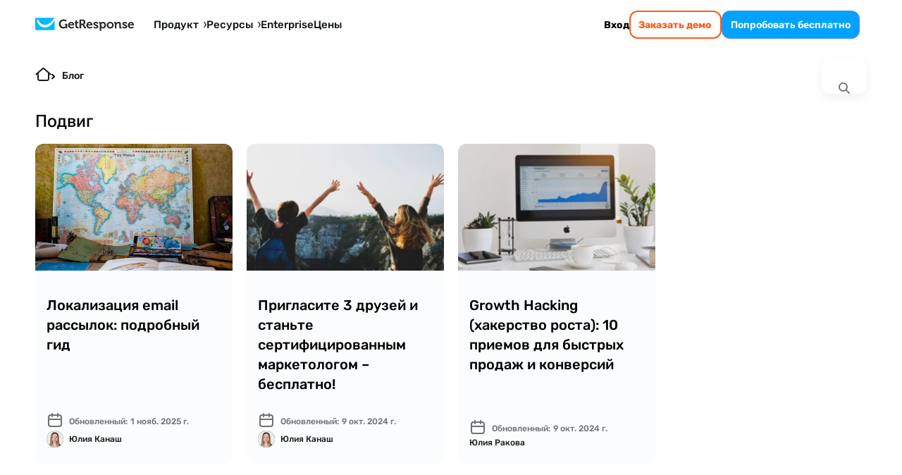

--- FILE ---
content_type: text/html; charset=utf-8
request_url: https://www.getresponse.com/ru/blog
body_size: 44673
content:
<!DOCTYPE html><html dir="ltr" lang="ru"><head><meta charSet="utf-8" data-next-head=""/><meta name="viewport" content="width=device-width" data-next-head=""/><link rel="preload" href="https://us-wn-g.gr-cdn.com/_next/static/media/RobotoFlex-basic.e0985f23.woff2" as="font" type="font/woff2" crossorigin="anonymous" data-next-head=""/><link rel="preload" href="https://us-wn-g.gr-cdn.com/_next/static/media/SourceSans3-basic.c901b1ac.woff2" as="font" type="font/woff2" crossorigin="anonymous" data-next-head=""/><link rel="preload" href="https://us-wn-g.gr-cdn.com/_next/static/media/Rubik-basic.6d1dafea.woff2" as="font" type="font/woff2" crossorigin="anonymous" data-next-head=""/><link rel="preload" href="https://us-wn-g.gr-cdn.com/_next/static/media/Lora-basic.552eec56.woff2" as="font" type="font/woff2" crossorigin="anonymous" data-next-head=""/><link rel="preload" href="https://us-wn-g.gr-cdn.com/_next/static/media/Greek400.f73d8a0a.woff2" as="font" type="font/woff2" crossorigin="anonymous" data-next-head=""/><title data-next-head="">Блог об интернет-маркетинге – GetResponse</title><meta name="robots" content="index,follow" data-next-head=""/><meta name="description" content="Результаты поиска по запросу" data-next-head=""/><link rel="alternate" hrefLang="x-default" href="https://www.getresponse.com/blog" data-next-head=""/><link rel="alternate" hrefLang="en" href="https://www.getresponse.com/blog" data-next-head=""/><link rel="alternate" hrefLang="pl" href="https://www.getresponse.pl/blog" data-next-head=""/><link rel="alternate" hrefLang="de" href="https://www.getresponse.com/de/blog" data-next-head=""/><link rel="alternate" hrefLang="es" href="https://www.getresponse.com/es/blog" data-next-head=""/><link rel="alternate" hrefLang="pt" href="https://www.getresponse.com/pt/blog" data-next-head=""/><link rel="alternate" hrefLang="ru" href="https://www.getresponse.com/ru/blog" data-next-head=""/><link rel="alternate" hrefLang="it" href="https://www.getresponse.com/it/blog" data-next-head=""/><link rel="alternate" hrefLang="vi" href="https://www.getresponse.com/vn/blog" data-next-head=""/><meta name="twitter:card" content="summary_large_image" data-next-head=""/><meta name="twitter:site" content="@getresponse" data-next-head=""/><meta property="og:title" content="Блог об интернет-маркетинге – GetResponse" data-next-head=""/><meta property="og:description" content="Результаты поиска по запросу" data-next-head=""/><meta property="og:url" content="https://www.getresponse.com/ru/blog" data-next-head=""/><meta property="og:type" content="website" data-next-head=""/><meta property="og:image" content="https://us-wn-g.gr-cdn.com/_next/static/media/img_share_hp.54db8aba.png" data-next-head=""/><link rel="canonical" href="https://www.getresponse.com/ru/blog" data-next-head=""/><meta http-equiv="content-language" content="ru" data-next-head=""/><link rel="preload" href="https://us-wd.gr-cdn.com/getresponse-blog/sites/5/2020/04/1302/lokalizacija-rassylki.jpg" as="image" imageSrcSet="https://us-rd.gr-cdn.com/1160x/https://us-wd.gr-cdn.com/getresponse-blog/sites/5/2020/04/1302/lokalizacija-rassylki.jpg 1160w, https://us-rd.gr-cdn.com/580x/https://us-wd.gr-cdn.com/getresponse-blog/sites/5/2020/04/1302/lokalizacija-rassylki.jpg 580w, https://us-rd.gr-cdn.com/280x/https://us-wd.gr-cdn.com/getresponse-blog/sites/5/2020/04/1302/lokalizacija-rassylki.jpg 280w, https://us-rd.gr-cdn.com/120x/https://us-wd.gr-cdn.com/getresponse-blog/sites/5/2020/04/1302/lokalizacija-rassylki.jpg 120w" imageSizes="(min-width: 767px) 580px, 100vw" fetchPriority="high" data-next-head=""/><link rel="preload" href="https://us-wd.gr-cdn.com/getresponse-blog/sites/5/2019/10/0837/referalnaya-programma-dlya-druzey-ot-getresponse.jpg" as="image" imageSrcSet="https://us-rd.gr-cdn.com/1160x/https://us-wd.gr-cdn.com/getresponse-blog/sites/5/2019/10/0837/referalnaya-programma-dlya-druzey-ot-getresponse.jpg 1160w, https://us-rd.gr-cdn.com/580x/https://us-wd.gr-cdn.com/getresponse-blog/sites/5/2019/10/0837/referalnaya-programma-dlya-druzey-ot-getresponse.jpg 580w, https://us-rd.gr-cdn.com/280x/https://us-wd.gr-cdn.com/getresponse-blog/sites/5/2019/10/0837/referalnaya-programma-dlya-druzey-ot-getresponse.jpg 280w, https://us-rd.gr-cdn.com/120x/https://us-wd.gr-cdn.com/getresponse-blog/sites/5/2019/10/0837/referalnaya-programma-dlya-druzey-ot-getresponse.jpg 120w" imageSizes="(min-width: 767px) 280px, 100vw" fetchPriority="high" data-next-head=""/><link rel="preload" href="https://us-wd.gr-cdn.com/getresponse-blog/sites/5/2019/10/0837/growth-hacking-dlya-biznesa.jpg" as="image" imageSrcSet="https://us-rd.gr-cdn.com/1160x/https://us-wd.gr-cdn.com/getresponse-blog/sites/5/2019/10/0837/growth-hacking-dlya-biznesa.jpg 1160w, https://us-rd.gr-cdn.com/580x/https://us-wd.gr-cdn.com/getresponse-blog/sites/5/2019/10/0837/growth-hacking-dlya-biznesa.jpg 580w, https://us-rd.gr-cdn.com/280x/https://us-wd.gr-cdn.com/getresponse-blog/sites/5/2019/10/0837/growth-hacking-dlya-biznesa.jpg 280w, https://us-rd.gr-cdn.com/120x/https://us-wd.gr-cdn.com/getresponse-blog/sites/5/2019/10/0837/growth-hacking-dlya-biznesa.jpg 120w" imageSizes="(min-width: 767px) 280px, 100vw" fetchPriority="high" data-next-head=""/><link rel="apple-touch-icon" sizes="57x57" href="/global/favicons/apple-touch-icon-57x57.png"/><link rel="apple-touch-icon" sizes="60x60" href="/global/favicons/apple-touch-icon-60x60.png"/><link rel="apple-touch-icon" sizes="72x72" href="/global/favicons/apple-touch-icon-72x72.png"/><link rel="apple-touch-icon" sizes="76x76" href="/global/favicons/apple-touch-icon-76x76.png"/><link rel="apple-touch-icon" sizes="114x114" href="/global/favicons/apple-touch-icon-114x114.png"/><link rel="apple-touch-icon" sizes="120x120" href="/global/favicons/apple-touch-icon-120x120.png"/><link rel="apple-touch-icon" sizes="144x144" href="/global/favicons/apple-touch-icon-144x144.png"/><link rel="apple-touch-icon" sizes="152x152" href="/global/favicons/apple-touch-icon-152x152.png"/><link rel="apple-touch-icon" sizes="180x180" href="/global/favicons/apple-touch-icon-180x180.png"/><link rel="icon" type="image/png" href="/global/favicons/favicon-32x32.png" sizes=""/><link rel="icon" type="image/png" href="/global/favicons/favicon-194x194.png" sizes="19"/><link rel="icon" type="image/png" href="/global/favicons/favicon-96x96.png" sizes=""/><link rel="icon" type="image/png" href="/global/favicons/favicon-16x16.png" sizes=""/><link rel="icon" type="image/png" href="/global/favicons/android-chrome-192x192.png" sizes="19"/><link rel="manifest" href="/global/favicons/manifest.json" crossorigin="use-credentials"/><link rel="shortcut icon" href="/global/favicons/favicon.ico"/><meta name="apple-mobile-web-app-title" content="GetResponse"/><meta name="application-name" content="GetResponse"/><meta name="msapplication-TileColor" content="#ff0000"/><meta name="msapplication-TileImage" content="/global/favicons/mstile-144x144.png"/><meta name="msapplication-config" content="/global/favicons/browserconfig.xml"/><meta name="theme-color" content="#ffffff"/><meta property="fb:pages" content="56301559145"/><meta name="msvalidate.01" content="E71E64D9E3B6654D19BA422CABC27A57"/><link href="/opensearch.xml" rel="search" title="Search GetResponse" type="application/opensearchdescription+xml"/><link data-next-font="" rel="preconnect" href="/" crossorigin="anonymous"/><link rel="preload" href="https://us-wn-g.gr-cdn.com/_next/static/css/f877b1148470b7ca.css" as="style" crossorigin="anonymous"/><link rel="preload" href="https://us-wn-g.gr-cdn.com/_next/static/css/1c8c7d25fa1651b8.css" as="style" crossorigin="anonymous"/><link rel="preload" href="https://us-wn-g.gr-cdn.com/_next/static/css/e35a6efdae2c8bf7.css" as="style" crossorigin="anonymous"/><link rel="preload" href="https://us-wn-g.gr-cdn.com/_next/static/css/dc99512759e2b478.css" as="style" crossorigin="anonymous"/><link rel="preload" href="https://us-wn-g.gr-cdn.com/_next/static/css/f747839348074934.css" as="style" crossorigin="anonymous"/><link rel="preload" href="https://us-wn-g.gr-cdn.com/_next/static/css/684b3eea5ce624b2.css" as="style" crossorigin="anonymous"/><link rel="preload" href="https://us-wn-g.gr-cdn.com/_next/static/css/2036e5d604431403.css" as="style" crossorigin="anonymous"/><script type="application/ld+json" data-next-head="">{"@context":"https://schema.org","@graph":[{"@type":"WebPage","@id":"/ru/blog#webpage","url":"/ru/blog","name":"Блог об интернет-маркетинге – GetResponse","description":"Результаты поиска по запросу","potentialAction":[{"@type":"ReadAction","target":["/ru/blog"]}]},{"@type":"ItemList","itemListElement":[{"@type":"ListItem","position":1,"name":"Локализация email рассылок: подробный гид","url":"/ru/blog/lokalizacziya-email-rassylok","image":"https://us-wd.gr-cdn.com/getresponse-blog/sites/5/2020/04/1302/lokalizacija-rassylki.jpg"},{"@type":"ListItem","position":2,"name":"Пригласите 3 друзей и станьте сертифицированным маркетологом – бесплатно!","url":"/ru/blog/priglasite-druzey-stante-sertificirovannym-marketologom","image":"https://us-wd.gr-cdn.com/getresponse-blog/sites/5/2019/10/0837/referalnaya-programma-dlya-druzey-ot-getresponse.jpg"},{"@type":"ListItem","position":3,"name":"Growth Hacking (хакерство роста): 10 приемов для быстрых продаж и конверсий","url":"/ru/blog/growth-hacking-10-bystryh-priemov-i-instrumentov","image":"https://us-wd.gr-cdn.com/getresponse-blog/sites/5/2019/10/0837/growth-hacking-dlya-biznesa.jpg"},{"@type":"ListItem","position":4,"name":"Домен сайта и хостинг – что это и как сделать правильный выбор","url":"/ru/blog/domeny","image":"https://us-wd.gr-cdn.com/blog/sites/5/2021/06/2327/cropped-best-mailchimp-alternatives-1.jpg"},{"@type":"ListItem","position":5,"name":"Как использовать вебинары для роста вашего бизнеса","url":"/ru/blog/kak-ispolzovat-vebinary-dlja-rosta-biznesa","image":"https://us-wd.gr-cdn.com/getresponse-blog/sites/5/2019/10/0833/webinars-1000x288-e1452686093872.jpg"},{"@type":"ListItem","position":6,"name":"Как сказать «спасибо»: 20 советов и 14 примеров страниц благодарности","url":"/ru/blog/stranica-blagodarnosti","image":"https://us-wd.gr-cdn.com/getresponse-blog/sites/5/2020/05/1246/thank-you-note.jpg"},{"@type":"ListItem","position":7,"name":"Почему Email является лучшим способом повысить лояльность клиентов","url":"/ru/blog/pochemu-email-instrument-nomer-odin-po-uderzhaniu-klientov","image":"https://us-wd.gr-cdn.com/getresponse-blog/sites/5/2019/10/0832/emeyl-marketing-i-povyshenie-loyalnosti.jpg"},{"@type":"ListItem","position":8,"name":"Сервисы рассылок – полный обзор для новичков","url":"/ru/blog/luchshie-servisy-dlja-emejl-rassylok","image":"https://us-wd.gr-cdn.com/getresponse-blog/sites/5/2020/08/1336/email-rassylki-servisy.png"},{"@type":"ListItem","position":9,"name":"Бесплатные конструкторы сайтов: что выбрать в 2023 году?","url":"/ru/blog/luchshie-besplatnye-konstruktory-sajtov","image":"https://us-wd.gr-cdn.com/blog/sites/5/2021/10/2035/david-werbrouck-5gwllb-_uyk-unsplash-1928x1285.jpg"}]}]}</script><script id="vwo-target-script" data-nscript="beforeInteractive" crossorigin="anonymous">class VWOTarget extends HTMLElement {
    constructor() {
        super();
    }

    setHtml(html) {
        if(!this.shadowRoot) {
            this.attachShadow({ mode: 'open' });
        }
        this.shadowRoot.innerHTML = html;
    }
}
customElements.define('vwo-target', VWOTarget);

</script><script id="gr-vwo-script" data-nscript="beforeInteractive" crossorigin="anonymous">window._vwo_code=window._vwo_code || (function() {
var account_id=4859,
version = 1.5,
settings_tolerance=2000,
library_tolerance=2500,
use_existing_jquery=false,
is_spa=1,
hide_element='body',
hide_element_style = 'opacity:0 !important;filter:alpha(opacity=0) !important;background:none !important',
/* DO NOT EDIT BELOW THIS LINE */
f=false,w=window,d=document,vwoCodeEl=d.querySelector('#vwoCode'),code={use_existing_jquery:function(){return use_existing_jquery},library_tolerance:function(){return library_tolerance},hide_element_style:function(){return'{'+hide_element_style+'}'},finish:function(){if(!f){f=true;var e=d.getElementById('_vis_opt_path_hides');if(e)e.parentNode.removeChild(e)}},finished:function(){return f},load:function(e){var t=d.createElement('script');t.fetchPriority='high';t.src=e;t.type='text/javascript';t.onerror=function(){_vwo_code.finish()};d.getElementsByTagName('head')[0].appendChild(t)},getVersion:function(){return version},getMatchedCookies:function(e){var t=[];if(document.cookie){t=document.cookie.match(e)||[]}return t},getCombinationCookie:function(){var e=code.getMatchedCookies(/(?:^|;)s?(_vis_opt_exp_d+_combi=[^;$]*)/gi);e=e.map(function(e){try{var t=decodeURIComponent(e);if(!/_vis_opt_exp_d+_combi=(?:d+,?)+s*$/.test(t)){return''}return t}catch(e){return''}});var i=[];e.forEach(function(e){var t=e.match(/([d,]+)/g);t&&i.push(t.join('-'))});return i.join('|')},init:function(){if(d.URL.indexOf('__vwo_disable__')>-1)return;w.settings_timer=setTimeout(function(){_vwo_code.finish()},settings_tolerance);var e=d.currentScript,t=d.createElement('style'),i=e&&!e.async?hide_element?hide_element+'{'+hide_element_style+'}':'':code.lA=1,n=d.getElementsByTagName('head')[0];t.setAttribute('id','_vis_opt_path_hides');vwoCodeEl&&t.setAttribute('nonce',vwoCodeEl.nonce);t.setAttribute('type','text/css');if(t.styleSheet)t.styleSheet.cssText=i;else t.appendChild(d.createTextNode(i));n.appendChild(t);var o=this.getCombinationCookie();this.load('https://dev.visualwebsiteoptimizer.com/j.php?a='+account_id+'&u='+encodeURIComponent(d.URL)+'&f='+ +is_spa+'&vn='+version+(o?'&c='+o:''));return settings_timer}};w._vwo_settings_timer = code.init();return code;}());</script><link rel="stylesheet" href="https://us-wn-g.gr-cdn.com/_next/static/css/f877b1148470b7ca.css" crossorigin="anonymous" data-n-g=""/><link rel="stylesheet" href="https://us-wn-g.gr-cdn.com/_next/static/css/1c8c7d25fa1651b8.css" crossorigin="anonymous" data-n-p=""/><link rel="stylesheet" href="https://us-wn-g.gr-cdn.com/_next/static/css/e35a6efdae2c8bf7.css" crossorigin="anonymous" data-n-p=""/><link rel="stylesheet" href="https://us-wn-g.gr-cdn.com/_next/static/css/dc99512759e2b478.css" crossorigin="anonymous"/><link rel="stylesheet" href="https://us-wn-g.gr-cdn.com/_next/static/css/f747839348074934.css" crossorigin="anonymous"/><link rel="stylesheet" href="https://us-wn-g.gr-cdn.com/_next/static/css/684b3eea5ce624b2.css" crossorigin="anonymous"/><link rel="stylesheet" href="https://us-wn-g.gr-cdn.com/_next/static/css/2036e5d604431403.css" crossorigin="anonymous"/><noscript data-n-css=""></noscript><script defer="" crossorigin="anonymous" noModule="" src="https://us-wn-g.gr-cdn.com/_next/static/chunks/polyfills-42372ed130431b0a.js"></script><script defer="" src="https://us-wn-g.gr-cdn.com/_next/static/chunks/4809-dd8ed6ed679d1569.js" crossorigin="anonymous"></script><script defer="" src="https://us-wn-g.gr-cdn.com/_next/static/chunks/2950.1c19d989ee3c1c54.js" crossorigin="anonymous"></script><script defer="" src="https://us-wn-g.gr-cdn.com/_next/static/chunks/4832.95edc5bc4975183c.js" crossorigin="anonymous"></script><script src="https://us-wn-g.gr-cdn.com/_next/static/chunks/webpack-ad3be36b8c9ca5fd.js" defer="" crossorigin="anonymous"></script><script src="https://us-wn-g.gr-cdn.com/_next/static/chunks/framework-f08116c7c93db030.js" defer="" crossorigin="anonymous"></script><script src="https://us-wn-g.gr-cdn.com/_next/static/chunks/main-947fb09efd18f022.js" defer="" crossorigin="anonymous"></script><script src="https://us-wn-g.gr-cdn.com/_next/static/chunks/pages/_app-866966a5e76b9e20.js" defer="" crossorigin="anonymous"></script><script src="https://us-wn-g.gr-cdn.com/_next/static/chunks/2954-accc8ea11e3add2c.js" defer="" crossorigin="anonymous"></script><script src="https://us-wn-g.gr-cdn.com/_next/static/chunks/6413-e425cc473b17943d.js" defer="" crossorigin="anonymous"></script><script src="https://us-wn-g.gr-cdn.com/_next/static/chunks/4464-4d5929f83abf1e73.js" defer="" crossorigin="anonymous"></script><script src="https://us-wn-g.gr-cdn.com/_next/static/chunks/2432-d431ae27fb514144.js" defer="" crossorigin="anonymous"></script><script src="https://us-wn-g.gr-cdn.com/_next/static/chunks/9147-6ffd5b32d2475c4d.js" defer="" crossorigin="anonymous"></script><script src="https://us-wn-g.gr-cdn.com/_next/static/chunks/9616-184e329afef6e33a.js" defer="" crossorigin="anonymous"></script><script src="https://us-wn-g.gr-cdn.com/_next/static/chunks/2941-121402acee5431a3.js" defer="" crossorigin="anonymous"></script><script src="https://us-wn-g.gr-cdn.com/_next/static/chunks/pages/%5Blocale%5D/blog-ec00c46ab031e74f.js" defer="" crossorigin="anonymous"></script><script src="https://us-wn-g.gr-cdn.com/_next/static/7c1b35f98539c82ed522be5d55d11a27e7ff1ef0/_buildManifest.js" defer="" crossorigin="anonymous"></script><script src="https://us-wn-g.gr-cdn.com/_next/static/7c1b35f98539c82ed522be5d55d11a27e7ff1ef0/_ssgManifest.js" defer="" crossorigin="anonymous"></script></head><body><link rel="preload" as="image" href="https://us-wn-g.gr-cdn.com/_next/static/media/home.d66946ad.svg"/><link rel="preload" as="image" imageSrcSet="https://us-rd.gr-cdn.com/48x/https://us-wd.gr-cdn.com/getresponse-blog/sites/5/2020/08/1341/maksymowa.jpg 2x"/><div id="__next"><script>!function(){try{var d=document.documentElement,c=d.classList;c.remove('theme-high-contrast','theme-default');var e=localStorage.getItem('theme');if('system'===e||(!e&&false)){var t='(prefers-color-scheme: dark)',m=window.matchMedia(t);if(m.media!==t||m.matches){d.style.colorScheme = 'dark';null}else{d.style.colorScheme = 'light';null}}else if(e){var x={"high-contrast":"theme-high-contrast","default":"theme-default"};c.add(x[e]|| '')}else{c.add('theme-default')}if(e==='light'||e==='dark')d.style.colorScheme=e}catch(e){}}()</script><div style="position:sticky;top:-1px;z-index:999999"></div><header class="Header_header__iVSvR" data-additional-attribute="has-new-layout"><div class="Header_inner__wL3Rp"><div class="Logo_logo__lbBUR"><a data-ats-main-menu="logo" data-track="menu_logo" title=" Программное обеспечение для Email Marketing от GetResponse" href="/ru"><svg xmlns="http://www.w3.org/2000/svg" width="140" height="19" viewBox="0 0 446.6 59"><path fill="#00baff" d="M87.6 52c0 2.1-1.7 3.7-3.7 3.7H3.7C1.7 55.8 0 54.1 0 52V3.7C0 1.7 1.7 0 3.7 0h80.1c2.1 0 3.7 1.7 3.7 3.7V52z"></path><path fill="#fff" d="M86.8 1.4C76.4 17.5 60.3 32.3 43.7 31.9c-6.1-.1-13.1-1.9-19-6.7C20.3 21.6 15.9 16 14.2 8h-1.8c-2.7 0-4.3 2.4-4 4.6.1.5.2 1.1.3 1.7 1.3 7.8 5.9 16.6 13.6 22.3 6 4.4 13.4 7.3 21.5 7.3 14.6 0 30.2-9.3 43.8-33.2v-7c0-.8-.3-1.7-.8-2.3"></path><path d="M433.8 18.3c8.2 0 12.7 6 12.7 13.6 0 .8-.2 2.7-.2 2.7h-19.8c.6 5.1 4.3 7.7 8.6 7.7 4.6 0 8.1-3.2 8.1-3.2l3 5s-4.4 4.3-11.6 4.3c-9.5 0-15.5-6.9-15.5-15.1.1-8.8 6.1-15 14.7-15m5.4 11.3c-.1-3.4-2.5-5.8-5.4-5.8-3.7 0-6.3 2.2-7 5.8zM163.4 18.3c8.2 0 12.7 6 12.7 13.6 0 .8-.2 2.7-.2 2.7h-19.8c.6 5.1 4.3 7.7 8.6 7.7 4.6 0 8.1-3.2 8.1-3.2l3 5s-4.4 4.3-11.6 4.3c-9.5 0-15.5-6.9-15.5-15.1.1-8.8 6.1-15 14.7-15m5.4 11.3c-.1-3.4-2.5-5.8-5.4-5.8-3.7 0-6.3 2.2-7 5.8zM246.2 18.3c8.2 0 12.7 6 12.7 13.6 0 .8-.2 2.7-.2 2.7h-19.8c.6 5.1 4.3 7.7 8.6 7.7 4.6 0 8.1-3.2 8.1-3.2l3 5s-4.4 4.3-11.6 4.3c-9.5 0-15.5-6.9-15.5-15.1.1-8.8 6.1-15 14.7-15m5.4 11.3c-.1-3.4-2.5-5.8-5.4-5.8-3.7 0-6.3 2.2-7 5.8zM360.5 26.3q0-1.2-1.2-1.2H357V19h6.6c2.5 0 3.8 1.2 3.8 3.2v.8c0 .6-.1 1.2-.1 1.2h.1c1.2-2.4 4.3-6 10.2-6 6.4 0 10 3.3 10 10.9v11.2q0 1.2 1.2 1.2h2.3v6h-6.8c-2.7 0-3.8-1.1-3.8-3.8v-13c0-3.5-.9-5.9-4.5-5.9-3.8 0-6.7 2.4-7.7 5.9-.4 1.2-.6 2.5-.6 3.8v13.2h-7.1V26.3zM339.4 18.3c8.8 0 15.8 6.3 15.8 15.1 0 8.9-7 15.1-15.8 15.1-8.7 0-15.7-6.2-15.7-15.1s7-15.1 15.7-15.1m0 24c4.7 0 8.6-3.6 8.6-9 0-5.3-3.9-9-8.6-9-4.6 0-8.5 3.7-8.5 9 0 5.4 3.9 9 8.5 9M320.3 33.3c0 8.9-5 15.1-12.7 15.1-6.2 0-8.6-4.1-8.6-4.1h-.1s.1 1 .1 2.5V59h-7.2V26.3c0-.8-.5-1.2-1.2-1.2h-2.3V19h6.3c2.6 0 3.7 1.1 3.7 2.5v1h.1s2.4-4.2 8.9-4.2c7.6 0 13 5.9 13 15m-14.3 9c4.2 0 7.2-3.5 7.2-9 0-5.7-3.3-8.9-7.2-8.9-4.8 0-7.2 4.4-7.2 8.9-.1 6.3 3.4 9 7.2 9M266 38.6s3.7 4.2 8.6 4.2c2.2 0 3.9-.9 3.9-2.8 0-4.1-15.2-4-15.2-13.3 0-5.8 5.2-8.4 11.2-8.4 3.9 0 10.1 1.3 10.1 6v3h-6.3v-1.4c0-1.4-2-2-3.6-2-2.5 0-4.3.9-4.3 2.6 0 4.5 15.3 3.6 15.3 13.2 0 5.4-4.8 8.8-11.1 8.8-7.9 0-12-5.1-12-5.1zM397 38.6s3.7 4.2 8.6 4.2c2.2 0 3.9-.9 3.9-2.8 0-4.1-15.2-4-15.2-13.3 0-5.8 5.2-8.4 11.2-8.4 3.9 0 10.1 1.3 10.1 6v3h-6.3v-1.4c0-1.4-2-2-3.6-2-2.5 0-4.3.9-4.3 2.6 0 4.5 15.3 3.6 15.3 13.2 0 5.4-4.8 8.8-11 8.8-7.9 0-12-5.1-12-5.1zM195 41.7c-2 0-5.7-.7-5.7-5.4V24.6h6.5V22c0-2.1-.9-3-3-3h-3.5v-7.8h-7V19h-3.9v5.7h3.7v12.5c0 9.6 8 10.8 12 10.8 1.3 0 2.2-.2 2.2-.2v-6.3c0 .1-.5.2-1.3.2M127.7 7c9.8 0 14.6 5.1 14.6 5.1l-4.2 5.3s-4.2-3.6-10.3-3.6c-6.9 0-12.9 5.5-12.9 13.6 0 8.7 6 14.1 13.1 14.1 6.4 0 10.2-4.2 10.2-4.2v-3c0-.8-.5-1.2-1.2-1.2h-2.4v-6.3h6.5c2.7 0 3.8 1.1 3.8 3.8v17.1h-6.3v-1.9c0-.8.1-1.7.1-1.7h-.1s-4.3 4.3-11.8 4.3c-10.5 0-19.5-8-19.5-20.9 0-11.6 8.8-20.5 20.4-20.5M200.3 7.6h14.3c7.3 0 12.5 4.5 12.5 12.1 0 7.2-5 10.2-6.7 10.6v.1s1.2.6 2 2l3.9 7.7c.6 1.2 1.6 1.3 2.8 1.3h.7v6.3H226c-3 0-4.3-.5-5.6-3l-5.1-10.1c-.8-1.6-1.7-1.9-3.8-1.9h-3.7v15h-7.4V7.6zm13.3 18.8c3.7 0 5.9-2.3 5.9-6.3 0-3.9-2.2-6.2-5.8-6.2h-6v12.5z"></path></svg></a></div><button class="Header_mobileMenuToggler__paQtv" aria-label="menu"></button><nav class="Header_nav___ff4b"><div class="MenuItem_item__MmCYd"><button class="MenuDialog_button__hRWHE"><div class="MenuDialog_cloak__Kr8kv"></div><div class="MenuDialog_wayback__zsJve"></div><span>Продукт<svg xmlns="http://www.w3.org/2000/svg" viewBox="0 0 4 8" width="4" height="8"><path d="M0 8h1.3L4 3.9 1.3 0H0l2.3 4z"></path></svg><svg xmlns="http://www.w3.org/2000/svg" viewBox="0 0 41.52 24.55" width="15" height="9"><path fill="none" stroke="#202730" stroke-linecap="round" stroke-miterlimit="10" stroke-width="7.58" d="m3.79 3.79 16.97 16.97M37.73 3.79 20.76 20.76"></path></svg></span></button><dialog class="MenuDialog_dialog__p5wex"><div class="MenuDialog_dialogContainer__tJ_gI"><div class="Submenu_submenu__jeYM_"><span class="SubmenuProducts_topLabelEmail__lmCvp">EMAIL MARKETING &amp; AUTOMATION</span><div class=""><div class="SubmenuList_label__Fqw_p"><a data-track="menu_lead-generation-software" href="/ru/resheniya/instrumenty-lidogeneratsii">Grow your list<span class="SubmenuProducts_chevron__e0GVq"><svg xmlns="http://www.w3.org/2000/svg" width="14" height="14" fill="none" viewBox="0 0 14 14"><g stroke-linecap="round" stroke-miterlimit="10" stroke-width="2"><path d="M5.35 10.3 8.65 7M5.35 3.7 8.65 7"></path></g></svg></span></a></div><ul class="SubmenuList_list__xwjbd"><li><span class="SubmenuListItem_item__zYBYW"><svg xmlns="http://www.w3.org/2000/svg" width="24" height="24" fill="none" viewBox="0 0 24 24" class="SubmenuListItem_icon__G0lru" color="#00baff"><g stroke="#00a2ff" stroke-linecap="round" stroke-miterlimit="10" stroke-width="1.5"><path d="M17.12 6.173H6.87c-.547 0-.99.498-.99 1.113v9.417c0 .615.443 1.113.99 1.113h10.25c.547 0 .99-.498.99-1.113V7.286c0-.615-.443-1.113-.99-1.113zM9.5 9.356h5M9.5 11.471h5M11.38 14.644h3.12"></path><path d="M20.84 3H3.16c-1.094 0-1.98.997-1.98 2.228v13.545c0 1.23.886 2.227 1.98 2.227h17.68c1.094 0 1.98-.997 1.98-2.227V5.228c0-1.23-.886-2.228-1.98-2.228z"></path></g></svg><a data-track="menu_form-builder" href="/ru/email-marketing/ru-features/list-building/form-builder">Signup forms </a></span></li><li><span class="SubmenuListItem_item__zYBYW"><svg xmlns="http://www.w3.org/2000/svg" width="24" height="24" fill="none" viewBox="0 0 24 24" class="SubmenuListItem_icon__G0lru" color="#00baff"><path stroke="#00a2ff" stroke-miterlimit="10" stroke-width="1.5" d="M3.81 10.24h16.38m-8.19 0V21m5.54 0H6.46C5 21 3.82 19.81 3.81 18.35V5.65C3.81 4.19 5 3 6.46 3h11.09c1.46 0 2.64 1.19 2.65 2.65v12.7c0 1.46-1.19 2.64-2.65 2.65z"></path></svg><span class="Badge_badge__g5gXS">AI</span><a data-track="menu_landing-page-creator" href="/ru/ru-features/landing-page-creator">Landing pages</a></span></li><li><span class="SubmenuListItem_item__zYBYW"><svg xmlns="http://www.w3.org/2000/svg" width="24" height="24" fill="none" viewBox="0 0 24 24" class="SubmenuListItem_icon__G0lru" color="#00baff"><g stroke="#00a2ff" stroke-linecap="round" stroke-miterlimit="10" stroke-width="1.5"><path d="M14.65 10.41h4.23M14.65 13.59h4.23M14.65 16.76h3.17M5.22 14.75l2.01-2.12 1.48 1.91 1.16-1.06 1.59 1.69m-5.82-4.76a.496.496 0 0 0-.53.47v5.35c-.02.28.19.51.47.53h5.35c.28.02.51-.19.53-.47v-5.35a.496.496 0 0 0-.47-.53h-.06z"></path><path d="M19.52 3H4.48a2.54 2.54 0 0 0-2.54 2.54v12.92A2.54 2.54 0 0 0 4.48 21h15.04a2.54 2.54 0 0 0 2.54-2.54V5.54A2.54 2.54 0 0 0 19.52 3zM1.94 6.18h19.59"></path></g></svg><span class="Badge_badge__g5gXS">AI</span><a data-track="menu_website-builder" href="/ru/ru-features/konstruktor-sajtov">Конструктор сайтов</a></span></li><li><span class="SubmenuListItem_item__zYBYW"><svg xmlns="http://www.w3.org/2000/svg" width="24" height="24" fill="none" viewBox="0 0 24 24" class="SubmenuListItem_icon__G0lru" color="#00baff"><path stroke="#00a2ff" stroke-miterlimit="10" stroke-width="1.5" d="m9 20.5-.01-8.46-5.42-6.15c-.72-.96-.6-1.69-.48-2.05.24-.6.96-.84 1.93-.84h13.97c.96 0 1.69.36 1.93.84.12.36.24 1.08-.48 2.05l-5.42 6.14v5.24c0 .23-.12.45-.32.57l-5.21 3.11c-.15.09-.35.04-.44-.11a.33.33 0 0 1-.05-.16z"></path></svg><a data-track="menu_conversion-funnel" href="/ru/email-marketing/ru-features/voronka-konversii">Воронка конверсии</a></span></li></ul></div><div class=""><div class="SubmenuList_label__Fqw_p"><a data-track="menu_customer-engagement" href="/ru/resheniya/customer-engagement">Коммуницируйте<span class="SubmenuProducts_chevron__e0GVq"><svg xmlns="http://www.w3.org/2000/svg" width="14" height="14" fill="none" viewBox="0 0 14 14"><g stroke-linecap="round" stroke-miterlimit="10" stroke-width="2"><path d="M5.35 10.3 8.65 7M5.35 3.7 8.65 7"></path></g></svg></span></a></div><ul class="SubmenuList_list__xwjbd"><li><span class="SubmenuListItem_item__zYBYW"><svg xmlns="http://www.w3.org/2000/svg" width="24" height="24" fill="none" viewBox="0 0 24 24" class="SubmenuListItem_icon__G0lru" color="#00baff"><path stroke="#00a2ff" stroke-miterlimit="10" stroke-width="1.5" d="m2.805 6.68 7.923 5.802c.715.53 1.7.53 2.414 0l7.924-5.802m-1.45 11.81H4.395c-.91 0-1.645-.737-1.656-1.657V7.156c0-.91.736-1.645 1.656-1.656h15.22c.908 0 1.644.736 1.655 1.656v9.688c0 .91-.736 1.645-1.656 1.656z"></path></svg><span class="Badge_badge__g5gXS">AI</span><a data-track="menu_email-marketing" href="/ru/ru-features/email-marketing">Email marketing</a></span></li><li><span class="SubmenuListItem_item__zYBYW"><svg xmlns="http://www.w3.org/2000/svg" width="24" height="24" fill="none" viewBox="0 0 24 24" class="SubmenuListItem_icon__G0lru" color="#00baff"><g stroke="#00a2ff" stroke-linecap="round" stroke-miterlimit="10" stroke-width="1.5"><path d="M20.69 3.86H3.31a1.86 1.86 0 0 0-1.86 1.86v12.42A1.86 1.86 0 0 0 3.31 20h17.38a1.86 1.86 0 0 0 1.86-1.86V5.72a1.86 1.86 0 0 0-1.86-1.86zM12 7.83 8.4 9.82M12 16.08V7.83M6.41 2v3.72M17.59 2v3.72"></path></g></svg><span class="Badge_badge__g5gXS">AI</span><a data-track="menu_autoresponder" href="/ru/email-marketing/ru-features/email-marketing/autoresponder">Autoresponders</a></span></li><li><span class="SubmenuListItem_item__zYBYW"><svg xmlns="http://www.w3.org/2000/svg" width="24" height="24" fill="none" viewBox="0 0 24 24" class="SubmenuListItem_icon__G0lru" color="#00baff"><path stroke="#00a2ff" stroke-linecap="round" stroke-miterlimit="10" stroke-width="1.5" d="M22.011 13.359v-2.695c-1.38-.49-2.25-.624-2.684-1.682s.09-1.782.713-3.096l-1.904-1.904c-1.303.624-2.027 1.147-3.096.702S13.837 3.37 13.347 2h-2.694c-.49 1.37-.624 2.25-1.682 2.684s-1.782-.09-3.096-.713L3.971 5.875c.624 1.314 1.147 2.038.713 3.096S3.359 10.174 2 10.653v2.694c1.359.49 2.25.624 2.684 1.682.445 1.069-.1 1.804-.702 3.096l1.904 1.904c1.303-.624 2.038-1.147 3.096-.713S10.185 20.63 10.664 22h2.695c.49-1.37.623-2.25 1.692-2.695 1.058-.434 1.77.078 3.085.713l1.904-1.904c-.624-1.303-1.147-2.027-.713-3.096.435-1.07 1.314-1.18 2.684-1.66zM11.543 9.416l2.829 1.637c.534.312.713.991.412 1.526-.1.167-.234.312-.412.412l-2.829 1.637a1.115 1.115 0 0 1-1.67-.969v-3.263c0-.612.501-1.113 1.114-1.113.2 0 .39.044.556.133z"></path></svg><a data-track="menu_marketing-automation" href="/ru/email-marketing/ru-features/marketing-automation">Marketing automation</a></span></li><li><span class="SubmenuListItem_item__zYBYW"><svg xmlns="http://www.w3.org/2000/svg" width="24" height="24" fill="none" viewBox="0 0 24 24" class="SubmenuListItem_icon__G0lru" color="#00baff"><path stroke="#00a2ff" stroke-miterlimit="10" stroke-width="1.5" d="M21.66 21H2.34c-.83.05-1.54-.59-1.59-1.42V4.47c.02-.83.71-1.49 1.54-1.47h19.37c.83-.05 1.54.59 1.59 1.42v15.11c-.02.83-.71 1.49-1.54 1.47z"></path><path fill="#00a2ff" d="M5.89 5.25a.56.56 0 1 1-1.12 0 .56.56 0 1 1 1.12 0M8.14 5.25a.56.56 0 1 1-1.12 0 .56.56 0 1 1 1.12 0M3.64 5.25a.56.56 0 1 1-1.12 0 .56.56 0 1 1 1.12 0"></path><g stroke="#00a2ff" stroke-miterlimit="10" stroke-width="1.5"><path d="M13 16.78c0 .52-.42.95-.95.95s-.95-.42-.95-.95"></path><path stroke-linecap="round" d="M13.34 8.02c-.03-.71-.62-1.26-1.33-1.23-.67.03-1.2.56-1.23 1.23"></path><path stroke-linecap="round" d="M10.78 8.02c-.7.3-1.31.76-1.79 1.35-.41.66-.63 1.43-.61 2.21v2.63l-.81.84c-.18.2-.22.49-.1.74.1.25.34.41.61.42h7.97c.27 0 .5-.17.61-.42.12-.24.08-.53-.1-.74l-.81-.84v-2.63c.02-.78-.19-1.55-.61-2.21a4.7 4.7 0 0 0-1.79-1.35"></path></g></svg><a data-track="menu_web-push-notifications" href="/ru/email-marketing/ru-features/web-push-uvedomlenija"> Web push-уведомления</a></span></li><li><span class="SubmenuListItem_item__zYBYW"><svg xmlns="http://www.w3.org/2000/svg" width="24" height="24" fill="none" viewBox="0 0 24 24" class="SubmenuListItem_icon__G0lru" color="#00baff"><g stroke="#00a2ff"><g stroke-linecap="round" stroke-miterlimit="10" stroke-width="1.5"><path d="M19.51 6.44h-6.95c-.83-.02-1.52.64-1.54 1.47v3.7c0 .84.69 1.51 1.53 1.5h.57v1.69l2.18-1.69h4.18c.84.02 1.53-.65 1.54-1.48V7.94c.03-.8-.59-1.47-1.39-1.5h-.11z"></path><path d="M16.1 13.69v6.54c.04.93-.68 1.72-1.61 1.76H6.65c-.93-.01-1.68-.77-1.67-1.71V3.76c-.04-.93.68-1.72 1.61-1.76h7.84c.93.01 1.68.77 1.67 1.7v2.2M8.88 4.35h3.33"></path></g><path fill="#00a2ff" stroke-width="0.5" d="M11.38 19.48c0 .46-.37.83-.83.83s-.83-.37-.83-.83.37-.83.83-.83.83.37.83.83z"></path></g></svg><a data-track="menu_sms-text-automation" href="/ru/email-marketing/ru-features/sms-rassylka">SMS-маркетинг</a></span></li></ul></div><div class=""><div class="SubmenuList_label__Fqw_p"><a data-track="menu_ecommerce-marketing" href="/ru/resheniya/ecommerce-marketing">Promote and sell<span class="SubmenuProducts_chevron__e0GVq"><svg xmlns="http://www.w3.org/2000/svg" width="14" height="14" fill="none" viewBox="0 0 14 14"><g stroke-linecap="round" stroke-miterlimit="10" stroke-width="2"><path d="M5.35 10.3 8.65 7M5.35 3.7 8.65 7"></path></g></svg></span></a></div><ul class="SubmenuList_list__xwjbd"><li><span class="SubmenuListItem_item__zYBYW"><svg xmlns="http://www.w3.org/2000/svg" width="24" height="24" fill="none" viewBox="0 0 24 24" class="SubmenuListItem_icon__G0lru" color="#00baff"><path fill="#00a2ff" d="M2 2.25a.75.75 0 1 0 0 1.5zm5.384 13.555.734-.155-.002-.01-.002-.008zm12.98-.123-.733-.16-.003.012zm1.617-7.16.731.167.001-.005zM2 3.75h1.171v-1.5H2zm1.171 0c.258 0 .405.11.53.292.146.212.211.455.267.637l1.435-.433c-.037-.125-.162-.613-.467-1.055-.326-.473-.89-.941-1.765-.941zm.797.93.035.14.096.394a2615.649 2615.649 0 0 1 2.147 9.034l.296 1.254.083.351.022.092.006.024v.006l.001.001.73-.171.73-.173v-.002l-.002-.006q-.001-.008-.005-.023l-.022-.093c-.02-.08-.047-.2-.083-.35L6.8 10.075c-.656-2.771-1.34-5.648-1.396-5.83zm3.416 11.125-.733.155v.002l.002.01.023.092q.022.086.068.222c.061.176.16.418.312.667.3.49.886 1.115 1.863 1.115v-1.5c-.238 0-.42-.131-.583-.398a2 2 0 0 1-.219-.525v.003h.001v.001zm1.535 2.263h9.92v-1.5h-9.92zm9.92 0c.964 0 1.54-.627 1.837-1.129a3.8 3.8 0 0 0 .423-1.11l-1.47-.295c-.01.05-.079.361-.245.642-.164.278-.335.392-.545.392zm2.257-2.227c.123-.563.526-2.349.9-3.999l.498-2.194.159-.698.044-.193.011-.05.003-.014V8.69h.001l-.731-.167-.732-.167v.005l-.003.013-.012.05-.044.194a2570 2570 0 0 0-1.56 6.904zm.885-7.318.732.16.001-.003.001-.004.002-.01a1 1 0 0 0 .018-.11 2 2 0 0 0-.147-1.039 1.77 1.77 0 0 0-.765-.83q-.562-.316-1.398-.315v1.5c.376 0 .57.07.662.122a.28.28 0 0 1 .13.133.45.45 0 0 1 .03.242l-.002.008.001-.005.001-.004v-.003l.001-.002c0-.001 0-.002.733.16m-2.494 12.772a.957.957 0 0 1-.96.955v1.5a2.457 2.457 0 0 0 2.46-2.455zm-.96.955a.957.957 0 0 1-.96-.955h-1.5a2.457 2.457 0 0 0 2.46 2.455zm-.96-.955c0-.525.428-.954.96-.954v-1.5a2.457 2.457 0 0 0-2.46 2.454zm.96-.954c.532 0 .96.43.96.954h1.5a2.457 2.457 0 0 0-2.46-2.454zm-8.159.954a.957.957 0 0 1-.96.955v1.5a2.457 2.457 0 0 0 2.46-2.455zm-.96.955a.957.957 0 0 1-.959-.955h-1.5a2.457 2.457 0 0 0 2.46 2.455zm-.959-.955c0-.525.428-.954.96-.954v-1.5a2.457 2.457 0 0 0-2.46 2.454zm.96-.954c.532 0 .96.43.96.954h1.5a2.457 2.457 0 0 0-2.46-2.454zM20.425 6.37c-.877 0-1.536.498-2.045 1.022-.49.504-1.007 1.222-1.478 1.794-1.002 1.219-2.139 2.268-4.074 2.268v1.5c2.624 0 4.146-1.493 5.233-2.816.574-.698.958-1.251 1.395-1.7.416-.43.707-.567.97-.567zm-7.597 5.084c-2.219 0-2.984-2.159-2.212-3.4l-1.274-.792c-1.348 2.168.006 5.692 3.486 5.692z"></path><path stroke="#00a2ff" stroke-linecap="round" stroke-miterlimit="10" stroke-width="1.5" d="m14.404.915-2.28 2.28m4.693.134-2.28 2.28m0 2.145 1.074-1.073-4.56-4.56L9.98 3.195a3.22 3.22 0 0 0 0 4.56 3.22 3.22 0 0 0 4.559 0z"></path></svg><a data-track="menu_ecommerce-marketing" href="/ru/resheniya/ecommerce-marketing#one-click-integrations">Интеграции E-commerce</a></span></li><li><span class="SubmenuListItem_item__zYBYW"><svg xmlns="http://www.w3.org/2000/svg" width="24" height="24" fill="none" viewBox="0 0 24 24" class="SubmenuListItem_icon__G0lru" color="#00baff"><g stroke="#00a2ff" stroke-linecap="round" stroke-miterlimit="10" stroke-width="1.5"><path d="M20.85 3.75H3.15c-.69-.01-1.27.54-1.28 1.24v14.02c.01.69.58 1.25 1.28 1.24h17.69c.69.01 1.27-.54 1.28-1.24V4.99c-.01-.69-.58-1.25-1.28-1.24zM5.81 16.13h9.28M5.81 13.03h12.38M17.16 6.33l2.06 2.06M17.16 8.39l2.06-2.06"></path></g></svg><a data-track="menu_popup-creator" href="/ru/email-marketing/ru-features/konstruktor-vsplyvayushchikh-okon">Popup creator</a></span></li><li><span class="SubmenuListItem_item__zYBYW"><svg xmlns="http://www.w3.org/2000/svg" width="24" height="24" fill="none" viewBox="0 0 24 24" class="SubmenuListItem_icon__G0lru" color="#00baff"><g stroke="#00a2ff" stroke-linecap="round" stroke-miterlimit="10" stroke-width="1.5"><path d="M12.43 6.87h-6.8M.77 2.99h2.77c1.06 0 1.34 1.1 1.43 1.43s2.55 10.74 2.55 10.74.3 1.44 1.44 1.44h9.37c1.11 0 1.4-1.41 1.43-1.56.07-.31.22-1.01.41-1.85M17.25 21.5a1.55 1.55 0 1 0 0-3.1 1.55 1.55 0 0 0 0 3.1zM9.85 21.5a1.55 1.55 0 1 0 0-3.1 1.55 1.55 0 0 0 0 3.1z"></path><path d="M22.62 2.5h-9.47a.61.61 0 0 0-.61.61v9.47c0 .337.273.61.61.61h9.47a.61.61 0 0 0 .61-.61V3.11a.61.61 0 0 0-.61-.61z"></path></g><path fill="#00a2ff" d="M15.95 9.43h1.53l.37 1.05H19l-1.76-4.86H16.2l-1.71 4.86h1.13l.35-1.05zm.34-1.01.42-1.26.43 1.26zM20.82 5.62h-1.17v4.86h1.17z"></path></svg><a data-track="menu_product-recommendations" href="/features/product-recommendations">Рекомендации ИИ</a></span></li><li><span class="SubmenuListItem_item__zYBYW"><svg xmlns="http://www.w3.org/2000/svg" width="24" height="24" fill="none" viewBox="0 0 24 24" class="SubmenuListItem_icon__G0lru" color="#00baff"><path stroke="#00a2ff" stroke-linecap="round" stroke-miterlimit="10" stroke-width="1.5" d="M6.83 8.28v7.44l11.84 5.25q.075.03.15.03c.19-.01.35-.16.35-.36V3.35v.02q0-.075-.03-.15c-.08-.18-.29-.26-.47-.18zm0 0v7.45H3.35a1.97 1.97 0 0 1-1.94-2v-3.46c-.01-1.08.86-1.98 1.94-1.99zm9.06 1.25c-.99-1.19-4.15-1.3-4.04.79.06 1.19 1.36 1.4 1.36 1.4.8.2 2.71.49 2.57 1.71-.22 1.99-3.05 1.84-4.19.81m2.24-6.82v1.27m0 6.29v1.27m-8.21-.52H3.29l1.76 5.2h2.33zm16.96-3.72c.03-1.92-1.5-3.49-3.42-3.52v7.03c1.91-.03 3.44-1.6 3.42-3.51z"></path></svg><a data-track="menu_paid-ads" href="/ru/email-marketing/ru-features/platnaja-reklama">Платная реклама</a></span></li></ul></div><span class="SubmenuProducts_topLabelContent__Pqn62">CONTENT MONETIZATION</span><div class=""><div class="SubmenuList_label__Fqw_p"><a data-track="menu_selling-knowledge" href="/ru/resheniya/zarabotat-na-znanijah">Monetize your knowledge<span class="SubmenuProducts_chevron__e0GVq"><svg xmlns="http://www.w3.org/2000/svg" width="14" height="14" fill="none" viewBox="0 0 14 14"><g stroke-linecap="round" stroke-miterlimit="10" stroke-width="2"><path d="M5.35 10.3 8.65 7M5.35 3.7 8.65 7"></path></g></svg></span></a></div><ul class="SubmenuList_list__xwjbd"><li><span class="SubmenuListItem_item__zYBYW"><svg xmlns="http://www.w3.org/2000/svg" width="24" height="24" fill="none" viewBox="0 0 24 24" class="SubmenuListItem_icon__G0lru" color="#00baff"><g stroke="#00a2ff" stroke-linecap="round" stroke-linejoin="round" stroke-width="1.5"><path d="M.9 9.736 12 3l11.1 6.726L12 16.452z"></path><path d="M5.23 12.375v5.617C5.23 19.45 8.26 21 12 21s6.77-1.55 6.77-3.008v-5.617"></path><path d="M12 9.736H.9v5.127"></path></g></svg><span class="Badge_badge__g5gXS">AI</span><a data-track="menu_course-creator" href="https://www.getresponse.com/features/course-creator">Course creator</a></span></li><li><span class="SubmenuListItem_item__zYBYW"><svg xmlns="http://www.w3.org/2000/svg" width="24" height="24" fill="none" viewBox="0 0 24 24" class="SubmenuListItem_icon__G0lru" color="#00baff"><path stroke="#00a2ff" stroke-linecap="round" stroke-miterlimit="10" stroke-width="1.5" d="m19.31 7.573 2.28 1.963c.246.21.392.519.392.846v9.89c0 .964-.782 1.728-1.727 1.728H3.782C2.8 22 2 21.2 2 20.218v-9.845c0-.318.145-.628.39-.846l2.283-1.963m14.636 4.29V3.11C19.31 2.5 18.81 2 18.2 2H5.782c-.61 0-1.11.5-1.11 1.11v8.717m-2.136-1.436 8.155 5.863a2.18 2.18 0 0 0 2.6 0l8.282-5.981m-9.691.163 1.518 1.528M8.936 8.882 10.4 7.409l2.255 2.255-1.473 1.472a1.583 1.583 0 0 1-2.246 0 1.586 1.586 0 0 1 0-2.254zm6.2.018-2.481.773L10.4 7.418l.773-2.482a.545.545 0 0 1 .9-.227l3.282 3.282c.281.282.181.79-.219.909z"></path></svg><a data-track="menu_selling-knowledge" href="/ru/resheniya/zarabotat-na-znanijah#toolkit">Premium newsletters</a></span></li><li><span class="SubmenuListItem_item__zYBYW"><svg xmlns="http://www.w3.org/2000/svg" width="24" height="24" fill="none" viewBox="0 0 24 24" class="SubmenuListItem_icon__G0lru" color="#00baff"><g stroke="#00a2ff" stroke-linecap="round" stroke-miterlimit="10" stroke-width="1.5"><path d="M19 8.44c0-4.643-3.988-8.278-8.53-7.271-2.61.588-4.728 2.798-5.294 5.57-.505 2.447.11 4.748 1.415 6.422.874 1.125 1.404 2.511 1.404 3.976 0 .484.357.863.8.863h6.389c.443 0 .8-.38.8-.85 0-1.49.566-2.877 1.453-4.041A7.7 7.7 0 0 0 19 8.44zM10 20h4M11 22h2"></path></g></svg><a data-track="menu_course-creator" href="https://www.getresponse.com/features/course-creator#knowledge#knowledge">Creator&#x27;s profile</a></span></li><li><span class="SubmenuListItem_item__zYBYW"><svg xmlns="http://www.w3.org/2000/svg" width="24" height="24" fill="none" viewBox="0 0 24 24" class="SubmenuListItem_icon__G0lru" color="#00baff"><path stroke="#00a2ff" stroke-linecap="round" stroke-miterlimit="10" stroke-width="1.5" d="M11.999 17.178V22m0-4.822a7.59 7.59 0 0 1-7.589-7.59C4.41 5.4 7.81 2 11.999 2s7.589 3.4 7.589 7.589-3.4 7.589-7.59 7.589zM7.688 22h8.61m-4.3-14.911a2.504 2.504 0 0 0-2.5 2.5c0 1.378 1.123 2.5 2.5 2.5 1.379 0 2.5-1.122 2.5-2.5s-1.121-2.5-2.5-2.5z"></path></svg><a data-track="menu_webinar-software" href="/ru/email-marketing/ru-features/webinar">Webinars</a></span></li></ul></div><span class="SubmenuProducts_labelMore__K3sjN">MORE FROM GETRESPONSE</span><div class="SubmenuList_horizontal__PygRU"><ul class="SubmenuList_list__xwjbd"><li><span class="SubmenuListItem_item__zYBYW"><a data-track="menu_whats-new" href="https://www.getresponse.com/about/whats-new">What’s new</a></span></li><li><span class="SubmenuListItem_item__zYBYW"><a data-track="menu_affiliate-programs" href="https://www.getresponse.com/affiliate-programs">Партнерские программы</a></span></li><li><span class="SubmenuListItem_item__zYBYW"><a data-track="menu_pricing-trial" href="/ru/pricing/trial">GetResponse Free</a></span></li><li><span class="SubmenuListItem_item__zYBYW"><a data-track="menu_features" href="/ru/ru-features">Все возможности</a></span></li><li><span class="SubmenuListItem_item__zYBYW"><a data-track="menu_integrations" href="/integrations">170+ integrations</a></span></li><li><span class="SubmenuListItem_item__zYBYW"><a data-track="menu_move-to-getresponse" href="https://www.getresponse.com/move-to-getresponse">Move to GetResponse</a></span></li></ul></div></div></div></dialog></div><div class="MenuItem_item__MmCYd"><button class="MenuDialog_button__hRWHE"><div class="MenuDialog_cloak__Kr8kv"></div><div class="MenuDialog_wayback__zsJve"></div><span>Ресурсы<svg xmlns="http://www.w3.org/2000/svg" viewBox="0 0 4 8" width="4" height="8"><path d="M0 8h1.3L4 3.9 1.3 0H0l2.3 4z"></path></svg><svg xmlns="http://www.w3.org/2000/svg" viewBox="0 0 41.52 24.55" width="15" height="9"><path fill="none" stroke="#202730" stroke-linecap="round" stroke-miterlimit="10" stroke-width="7.58" d="m3.79 3.79 16.97 16.97M37.73 3.79 20.76 20.76"></path></svg></span></button><dialog class="MenuDialog_dialog__p5wex"><div class="MenuDialog_dialogContainer__tJ_gI"><div class="SubmenuResources_submenu__UiUE_ Submenu_submenu__rTE5o"><div class=""><div class="SubmenuList_label__VPOSS"><span>Учитесь и растите</span></div><ul class="SubmenuList_list__q1aZc"><li><div class="SubmenuListItem_item__x_78q"><svg xmlns="http://www.w3.org/2000/svg" width="35.813" height="40.5" viewBox="0 0 35.813 40.5" class="SubmenuListItem_icon__n9zBq" color="#00baff"><defs><clipPath id="63454_a"><path fill="none" d="M0 0h35.813v40.5H0z"></path></clipPath></defs><g clip-path="url(#63454_a)"><path fill="none" stroke="currentColor" stroke-linecap="round" stroke-miterlimit="10" stroke-width="3" d="m1.5 39 7.955-6.8a4.7 4.7 0 0 1 3.045-1.12h17.125a4.687 4.687 0 0 0 4.688-4.687V6.187A4.69 4.69 0 0 0 29.625 1.5H6.187A4.69 4.69 0 0 0 1.5 6.187V39"></path></g></svg><div><span>Блог</span><p>Первоклассный контент по онлайн-маркетингу, продуктам GetResponse и многому другому.</p></div></div></li><li><div class="SubmenuListItem_item__x_78q"><svg xmlns="http://www.w3.org/2000/svg" width="39" height="46.5" viewBox="0 0 39 46.5" class="SubmenuListItem_icon__n9zBq" color="#00baff"><defs><clipPath id="f8ca7_a"><path fill="none" d="M0 0h39v46.5H0z"></path></clipPath></defs><g fill="none" stroke="currentColor" stroke-linecap="round" stroke-miterlimit="10" stroke-width="3" clip-path="url(#f8ca7_a)"><path d="M7.5 37.5h-3a3 3 0 0 1-3-3v-30a3 3 0 0 1 3-3h24a3 3 0 0 1 3 3v3"></path><rect width="28.5" height="36" rx="3" transform="translate(9 9)"></rect><path d="M15 17.25h16.5M15 23.25h16.5M15 29.25h16.5M15 35.25h10.5"></path></g></svg><div><a data-track="menu_resources" href="/ru/resources">Ресурсы</a><p>Руководства, видео, вебинары, инфографика — все это содержит полезные советы и рекомендации.</p></div></div></li><li><div class="SubmenuListItem_item__x_78q"><svg xmlns="http://www.w3.org/2000/svg" width="44.364" height="43.5" viewBox="0 0 44.364 43.5" class="SubmenuListItem_icon__n9zBq" color="#00baff"><defs><clipPath id="0c757_a"><path fill="none" d="M0 0h44.364v43.5H0z"></path></clipPath></defs><g clip-path="url(#0c757_a)"><path fill="none" stroke="currentColor" stroke-linecap="round" stroke-miterlimit="10" stroke-width="3" d="M35.769 37.5V42m-4.025 0h8.05m-4.025-18.692a7.095 7.095 0 1 0 7.095 7.092 7.094 7.094 0 0 0-7.095-7.092Z"></path><path fill="none" stroke="currentColor" stroke-linecap="round" stroke-miterlimit="10" stroke-width="3" d="M30.9 35.513a18.694 18.694 0 1 1 7.98-15.32 19 19 0 0 1-.346 3.6"></path><path fill="none" stroke="currentColor" stroke-linecap="round" stroke-miterlimit="10" stroke-width="3" d="M16.12 24.691v-9a1.73 1.73 0 0 1 2.6-1.5l7.8 4.5a1.731 1.731 0 0 1 0 3l-7.8 4.5a1.731 1.731 0 0 1-2.6-1.5"></path><path fill="currentColor" d="M35.769 28.064a2.337 2.337 0 1 0 2.337 2.336 2.337 2.337 0 0 0-2.337-2.337"></path></g></svg><div><a data-track="menu_webinar-library" href="/webinar-library">Библиотека вебинаров</a><p>Практическое онлайн-обучение через вебинары – живые и по требованию.</p></div></div></li></ul></div><div class=""><div class="SubmenuList_label__VPOSS"><span>Справочная</span></div><ul class="SubmenuList_list__q1aZc"><li><div class="SubmenuListItem_item__x_78q"><svg xmlns="http://www.w3.org/2000/svg" width="39.407" height="45" viewBox="0 0 39.407 45" class="SubmenuListItem_icon__n9zBq" color="#00baff"><defs><clipPath id="35f95_a"><path fill="none" d="M0 0h39.407v45H0z"></path></clipPath></defs><g clip-path="url(#35f95_a)"><path fill="none" stroke="currentColor" stroke-linecap="round" stroke-miterlimit="10" stroke-width="3" d="M32.306 21.1v9.36c0 6.96-5.642 13.036-12.6 13.036S7.1 37.424 7.1 30.464V21.1a12.6 12.6 0 1 1 25.2 0Zm5.6 5.6v-7.276a18.206 18.206 0 0 0-36.408 0c0 8.71 5.885 12.567 16.8 12.864M32.309 26.7l5.6.008m-18.2 4.2a1.4 1.4 0 1 0 1.4 1.4 1.4 1.4 0 0 0-1.409-1.402Z"></path></g></svg><div><a data-track="menu_support" href="/ru/ru-features/support">Служба поддержки</a><p>Получите ответы на все ваши вопросы от оценённой на 5 звёзд команды профессионалов.</p></div></div></li><li><div class="SubmenuListItem_item__x_78q"><svg xmlns="http://www.w3.org/2000/svg" width="39" height="39" viewBox="0 0 39 39" class="SubmenuListItem_icon__n9zBq" color="#00baff"><defs><clipPath id="8449d_a"><path fill="none" d="M0 0h39v39H0z"></path></clipPath></defs><g clip-path="url(#8449d_a)"><circle cx="18" cy="18" r="18" fill="none" stroke="currentColor" stroke-linecap="round" stroke-miterlimit="10" stroke-width="3" transform="translate(1.5 1.5)"></circle><path fill="none" stroke="currentColor" stroke-linecap="round" stroke-miterlimit="10" stroke-width="3" d="M19.126 23.276a5.4 5.4 0 0 1 .3-2.2 4.9 4.9 0 0 1 1.428-1.794c1.169-.967 2.8-2.022 2.351-4.75a3.24 3.24 0 0 0-.99-1.842 3.8 3.8 0 0 0-2.612-.975 4.15 4.15 0 0 0-2.744.933 3.04 3.04 0 0 0-1.04 2.382"></path><path fill="currentColor" d="M20.691 28.018a1.5 1.5 0 1 1-1.5-1.5 1.5 1.5 0 0 1 1.5 1.5"></path></g></svg><div><a data-track="menu_help" href="/ru/help-ru">Центр поддержки</a><p>Вся необходимая информация для успешного начала работы с GetResponse.</p></div></div></li><li><div class="SubmenuListItem_item__x_78q"><svg xmlns="http://www.w3.org/2000/svg" width="38.519" height="40.5" viewBox="0 0 38.519 40.5" class="SubmenuListItem_icon__n9zBq" color="#00baff"><defs><clipPath id="d9003_a"><path fill="none" d="M0 0h38.519v40.5H0z"></path></clipPath></defs><g fill="none" stroke="currentColor" stroke-linecap="round" stroke-miterlimit="10" stroke-width="3" clip-path="url(#d9003_a)"><path d="M1.5 13.079v14.7a7.61 7.61 0 0 0 5.059 7.17l10.148 3.612a7.62 7.62 0 0 0 5.1 0l10.153-3.614a7.61 7.61 0 0 0 5.059-7.17V12.683a7.61 7.61 0 0 0-5.059-7.17L21.922 1.94a7.6 7.6 0 0 0-5.3.072L6.365 5.981A7.61 7.61 0 0 0 1.5 13.079ZM22.475 11.445l-6.432 17.588"></path><path d="m12.813 24.4-4.168-4.17 4.168-4.168M25.705 16.062l4.168 4.168-4.168 4.17"></path></g></svg><div><a data-track="menu_apidocs" rel="nofollow" href="https://apidocs.getresponse.com/v3">Документация по API</a><p>Узнайте, как интегрировать ваше ПО с GetResponse.</p></div></div></li></ul></div><div class="SubmenuList_custom__wCTBe"><div class="SubmenuList_label__VPOSS"><span>Истории клиентов</span></div><div class="Custom_custom__lFz8f"><picture class="rheader-new-menu-promo-img"><source type="image/webp" srcSet="https://us-wn-g.gr-cdn.com/_next/static/media/customers-366.40476565.webp 366w, https://us-wn-g.gr-cdn.com/_next/static/media/customers-733.66f06b81.webp 733w" sizes="(min-width: 733px) 733px, 100vw"/><source type="image/png" srcSet="https://us-wn-g.gr-cdn.com/_next/static/media/customers-366.1f7c0b21.png 366w, https://us-wn-g.gr-cdn.com/_next/static/media/customers-733.4c18167d.png 733w" sizes="(min-width: 733px) 733px, 100vw"/><img loading="lazy" width="366" height="140" src="https://us-wn-g.gr-cdn.com/_next/static/media/customers-366.1f7c0b21.png" alt=""/></picture><p>Вдохновляйтесь историями успеха клиентов и компаний, подобных вашей.</p><a data-track="menu_customers" href="https://www.getresponse.com/customers">ЧИТАТЬ ИСТОРИИ<!-- --> <span class="Custom_arrow__upWs7">›</span></a></div></div></div></div></dialog></div><div class="MenuItem_item__MmCYd Header_searchLink__t8wYB"><a data-track="menu_search" href="/ru/search"><span>Поиск</span><svg xmlns="http://www.w3.org/2000/svg" width="15" height="15" viewBox="0 0 61 61"><path d="M23.4 4.7c10.4 0 18.8 8.4 18.8 18.7s-8.4 18.8-18.8 18.8S4.6 33.8 4.6 23.4 13.1 4.7 23.4 4.7m0-4.7C10.5 0 0 10.5 0 23.4s10.5 23.4 23.4 23.4c5.6 0 10.8-2 14.8-5.3l18.7 18.7c.4.5 1 .7 1.7.7.6 0 1.2-.2 1.7-.7.4-.4.7-1 .7-1.7 0-.6-.3-1.2-.7-1.7L41.6 38.3c3.3-4 5.3-9.2 5.3-14.8C46.9 10.5 36.4 0 23.4 0"></path></svg></a></div><div class="MenuItem_item__MmCYd"><a data-track="menu_max" href="https://www.getresponse.com/max">Enterprise</a></div><div class="MenuItem_item__MmCYd"><a data-track="menu_pricing" href="/ru/pricing">Цены</a></div><div class="MenuGroup_group__NJExa MenuGroup_alignEnd__Dn3Zu Header_buttonsWrapper__rSG6G"><div class="MenuButton_item__Cl55b Header_itemLogin__bexWQ"><a data-track="menu_login" class="Header_loginButton__WkWFO" href="https://app.getresponse.com/login?lang=ru">Вход</a></div><div class="MenuButton_item__Cl55b"><a class="Header_button__1u6vh Header_enterprise__TLQYP" data-ats-main-menu="book-a-demo" data-track="menu_book-a-demo" role="book-a-demo" href="https://www.getresponse.com/max/book-a-demo">Заказать демо</a></div><div class="MenuButton_item__Cl55b"><a href="/ru/start-free?pageinfo=blog" class="Button_btn__5vn34 Header_button__1u6vh" data-ats-main-menu="create_free_trial_link" data-track="menu_start-free"><span>Попробовать бесплатно</span></a></div></div></nav></div></header><main class="main_main__QRpIY"><div class="main_container__I94Vq"><div class="main_grid__p6vQm"><div class="main_navigation__0ayk0"><div class="Navigation_nav__Wbvp0"><nav class="Breadcrumbs_breadcrumbs__3Fa7M" aria-label="Хлебные крошки"><ol><li><a href="/ru"><img src="https://us-wn-g.gr-cdn.com/_next/static/media/home.d66946ad.svg" width="23" height="19" alt="Дом"/></a></li><li><a aria-current="page" href="/ru/blog">Блог</a></li></ol></nav><form class="SearchBar_form__Qs_jG"><fieldset class="SearchBar_fieldset__MQuKt"><input class="SearchBar_input__6FMFa" type="search" data-test="query" aria-label="Поиск" placeholder="Поиск" aria-activedescendant="" aria-autocomplete="list" aria-controls="blog-nav-search-menu" aria-expanded="false" aria-labelledby="blog-nav-search-label" autoComplete="off" id="blog-nav-search-input" role="combobox" name="query" value=""/><button class="SearchBar_button__o6Exh" aria-label="Поиск"><svg xmlns="http://www.w3.org/2000/svg" viewBox="0 0 17.24 17.24" width="16" height="16"><g fill="none" stroke="#717272" stroke-width="2"><path stroke-miterlimit="10" d="M7 13c3.31 0 6-2.69 6-6s-2.69-6-6-6-6 2.69-6 6 2.69 6 6 6z"></path><path stroke-linecap="round" d="m12 12 4.24 4.24"></path></g></svg></button></fieldset><ul class="SearchBar_autocompleteDropdown__L_tjQ" hidden="" id="blog-nav-search-menu" role="listbox" aria-labelledby="blog-nav-search-label"></ul></form></div></div><div class="main_topPosts__nfcK5"><h2>Подвиг</h2><div data-featured="true" class="SinglePostBox_single__YbGOI" data-id="8651"><article data-test="article" aria-labelledby=":R1hdam:"><div class="SinglePostBox_top__MHZjy"><a class="SinglePostBox_figure__LNbB_" href="/ru/blog/lokalizacziya-email-rassylok"><figure><picture><source srcSet="https://us-rd.gr-cdn.com/1160x/https://us-wd.gr-cdn.com/getresponse-blog/sites/5/2020/04/1302/lokalizacija-rassylki.jpg 1160w, https://us-rd.gr-cdn.com/580x/https://us-wd.gr-cdn.com/getresponse-blog/sites/5/2020/04/1302/lokalizacija-rassylki.jpg 580w, https://us-rd.gr-cdn.com/280x/https://us-wd.gr-cdn.com/getresponse-blog/sites/5/2020/04/1302/lokalizacija-rassylki.jpg 280w, https://us-rd.gr-cdn.com/120x/https://us-wd.gr-cdn.com/getresponse-blog/sites/5/2020/04/1302/lokalizacija-rassylki.jpg 120w" sizes="(min-width: 767px) 580px, 100vw"/><img src="https://us-wd.gr-cdn.com/getresponse-blog/sites/5/2020/04/1302/lokalizacija-rassylki.jpg" alt="" decoding="async" fetchPriority="high"/></picture></figure></a><header class="SinglePostBox_header__ZCGfC" id=":R1hdam:"><ul class="SinglePostBox_tags__QS3Zi"></ul><a class="SinglePostBox_title__Cqq8J" href="/ru/blog/lokalizacziya-email-rassylok"><h2>Локализация email рассылок: подробный гид</h2></a></header></div><div class="SinglePostDetails_info__8SEyP"><div class="SinglePostDetails_date__z6Md7"><span><svg xmlns="http://www.w3.org/2000/svg" width="24" height="24" fill="none" viewBox="0 0 24 24"><rect width="18" height="16" x="3" y="5" stroke="#717171" stroke-linecap="round" stroke-miterlimit="10" stroke-width="2" rx="3"></rect><path stroke="#717171" stroke-width="2" d="M3 11h18"></path><path stroke="#717171" stroke-linecap="round" stroke-width="2" d="M8 3v4M16 3v4"></path></svg></span>Обновленный:<time dateTime="1762020632000">1 нояб. 2025 г.</time></div><div class="SinglePostDetails_author__qyxmG"><img src="https://us-rd.gr-cdn.com/24x/https://us-wd.gr-cdn.com/getresponse-blog/sites/5/2020/08/1341/maksymowa.jpg" srcSet="https://us-rd.gr-cdn.com/48x/https://us-wd.gr-cdn.com/getresponse-blog/sites/5/2020/08/1341/maksymowa.jpg 2x" alt="Юлия Канаш" height="24" width="24"/><span>Юлия Канаш</span></div></div></article></div><div class="SinglePostBox_single__YbGOI" data-id="4067"><article data-test="article" aria-labelledby=":R2hdam:"><div class="SinglePostBox_top__MHZjy"><a class="SinglePostBox_figure__LNbB_" href="/ru/blog/priglasite-druzey-stante-sertificirovannym-marketologom"><figure><picture><source srcSet="https://us-rd.gr-cdn.com/1160x/https://us-wd.gr-cdn.com/getresponse-blog/sites/5/2019/10/0837/referalnaya-programma-dlya-druzey-ot-getresponse.jpg 1160w, https://us-rd.gr-cdn.com/580x/https://us-wd.gr-cdn.com/getresponse-blog/sites/5/2019/10/0837/referalnaya-programma-dlya-druzey-ot-getresponse.jpg 580w, https://us-rd.gr-cdn.com/280x/https://us-wd.gr-cdn.com/getresponse-blog/sites/5/2019/10/0837/referalnaya-programma-dlya-druzey-ot-getresponse.jpg 280w, https://us-rd.gr-cdn.com/120x/https://us-wd.gr-cdn.com/getresponse-blog/sites/5/2019/10/0837/referalnaya-programma-dlya-druzey-ot-getresponse.jpg 120w" sizes="(min-width: 767px) 280px, 100vw"/><img src="https://us-wd.gr-cdn.com/getresponse-blog/sites/5/2019/10/0837/referalnaya-programma-dlya-druzey-ot-getresponse.jpg" alt="" decoding="async" fetchPriority="high"/></picture></figure></a><header class="SinglePostBox_header__ZCGfC" id=":R2hdam:"><ul class="SinglePostBox_tags__QS3Zi"></ul><a class="SinglePostBox_title__Cqq8J" href="/ru/blog/priglasite-druzey-stante-sertificirovannym-marketologom"><h2>Пригласите 3 друзей и станьте сертифицированным маркетологом – бесплатно!</h2></a></header></div><div class="SinglePostDetails_info__8SEyP"><div class="SinglePostDetails_date__z6Md7"><span><svg xmlns="http://www.w3.org/2000/svg" width="24" height="24" fill="none" viewBox="0 0 24 24"><rect width="18" height="16" x="3" y="5" stroke="#717171" stroke-linecap="round" stroke-miterlimit="10" stroke-width="2" rx="3"></rect><path stroke="#717171" stroke-width="2" d="M3 11h18"></path><path stroke="#717171" stroke-linecap="round" stroke-width="2" d="M8 3v4M16 3v4"></path></svg></span>Обновленный:<time dateTime="1728475110000">9 окт. 2024 г.</time></div><div class="SinglePostDetails_author__qyxmG"><img src="https://us-rd.gr-cdn.com/24x/https://us-wd.gr-cdn.com/getresponse-blog/sites/5/2020/08/1341/maksymowa.jpg" srcSet="https://us-rd.gr-cdn.com/48x/https://us-wd.gr-cdn.com/getresponse-blog/sites/5/2020/08/1341/maksymowa.jpg 2x" alt="Юлия Канаш" height="24" width="24"/><span>Юлия Канаш</span></div></div></article></div><div class="SinglePostBox_single__YbGOI" data-id="4065"><article data-test="article" aria-labelledby=":R3hdam:"><div class="SinglePostBox_top__MHZjy"><a class="SinglePostBox_figure__LNbB_" href="/ru/blog/growth-hacking-10-bystryh-priemov-i-instrumentov"><figure><picture><source srcSet="https://us-rd.gr-cdn.com/1160x/https://us-wd.gr-cdn.com/getresponse-blog/sites/5/2019/10/0837/growth-hacking-dlya-biznesa.jpg 1160w, https://us-rd.gr-cdn.com/580x/https://us-wd.gr-cdn.com/getresponse-blog/sites/5/2019/10/0837/growth-hacking-dlya-biznesa.jpg 580w, https://us-rd.gr-cdn.com/280x/https://us-wd.gr-cdn.com/getresponse-blog/sites/5/2019/10/0837/growth-hacking-dlya-biznesa.jpg 280w, https://us-rd.gr-cdn.com/120x/https://us-wd.gr-cdn.com/getresponse-blog/sites/5/2019/10/0837/growth-hacking-dlya-biznesa.jpg 120w" sizes="(min-width: 767px) 280px, 100vw"/><img src="https://us-wd.gr-cdn.com/getresponse-blog/sites/5/2019/10/0837/growth-hacking-dlya-biznesa.jpg" alt="" decoding="async" fetchPriority="high"/></picture></figure></a><header class="SinglePostBox_header__ZCGfC" id=":R3hdam:"><ul class="SinglePostBox_tags__QS3Zi"></ul><a class="SinglePostBox_title__Cqq8J" href="/ru/blog/growth-hacking-10-bystryh-priemov-i-instrumentov"><h2>Growth Hacking (хакерство роста): 10 приемов для быстрых продаж и конверсий</h2></a></header></div><div class="SinglePostDetails_info__8SEyP"><div class="SinglePostDetails_date__z6Md7"><span><svg xmlns="http://www.w3.org/2000/svg" width="24" height="24" fill="none" viewBox="0 0 24 24"><rect width="18" height="16" x="3" y="5" stroke="#717171" stroke-linecap="round" stroke-miterlimit="10" stroke-width="2" rx="3"></rect><path stroke="#717171" stroke-width="2" d="M3 11h18"></path><path stroke="#717171" stroke-linecap="round" stroke-width="2" d="M8 3v4M16 3v4"></path></svg></span>Обновленный:<time dateTime="1728475023000">9 окт. 2024 г.</time></div><div class="SinglePostDetails_author__qyxmG"><span>Юлия Ракова</span></div></div></article></div></div><div class="main_postGroups__j_0W1"><aside class="PostGroup_group__UyZu0" aria-labelledby=":R9tam:"><h2 class="PostGroup_header__ACUvs" id=":R9tam:"><u class="Underline_underline__3NP7E">Самый популярный</u></h2><ul><li><div class="SinglePostBox_single__YbGOI SinglePostBox_long__teVtH" data-id="4178"><article data-test="article" aria-labelledby=":Rd9tam:"><div class="SinglePostBox_top__MHZjy"><a class="SinglePostBox_figure__LNbB_" href="/ru/blog/19-ubojnyh-lid-magnitov-kotorye-zavoyuyut-lyubov-vashej-auditorii"><figure><picture><source srcSet="https://us-rd.gr-cdn.com/1160x/https://us-wd.gr-cdn.com/getresponse-blog/sites/5/2019/10/0843/lead-magnet.jpg 1160w, https://us-rd.gr-cdn.com/580x/https://us-wd.gr-cdn.com/getresponse-blog/sites/5/2019/10/0843/lead-magnet.jpg 580w, https://us-rd.gr-cdn.com/280x/https://us-wd.gr-cdn.com/getresponse-blog/sites/5/2019/10/0843/lead-magnet.jpg 280w, https://us-rd.gr-cdn.com/120x/https://us-wd.gr-cdn.com/getresponse-blog/sites/5/2019/10/0843/lead-magnet.jpg 120w" sizes="120px"/><img src="https://us-wd.gr-cdn.com/getresponse-blog/sites/5/2019/10/0843/lead-magnet.jpg" alt="" decoding="async"/></picture></figure></a><header class="SinglePostBox_header__ZCGfC" id=":Rd9tam:"><ul class="SinglePostBox_tags__QS3Zi"></ul><a class="SinglePostBox_title__Cqq8J" href="/ru/blog/19-ubojnyh-lid-magnitov-kotorye-zavoyuyut-lyubov-vashej-auditorii"><h2>19 убойных лид-магнитов, которые завоюют любовь вашей аудитории</h2></a></header></div><div class="SinglePostDetails_info__8SEyP SinglePostDetails_long__qAUbv"><div class="SinglePostDetails_date__z6Md7"><span><svg xmlns="http://www.w3.org/2000/svg" width="24" height="24" fill="none" viewBox="0 0 24 24"><rect width="18" height="16" x="3" y="5" stroke="#717171" stroke-linecap="round" stroke-miterlimit="10" stroke-width="2" rx="3"></rect><path stroke="#717171" stroke-width="2" d="M3 11h18"></path><path stroke="#717171" stroke-linecap="round" stroke-width="2" d="M8 3v4M16 3v4"></path></svg></span>Обновленный:<time dateTime="1631734416000">15 сент. 2021 г.</time></div><div class="SinglePostDetails_author__qyxmG"><span>Pam Neely</span></div></div></article></div></li></ul></aside><aside class="PostGroup_group__UyZu0" aria-labelledby=":Rhtam:"><h2 class="PostGroup_header__ACUvs" id=":Rhtam:"><u class="Underline_underline__3NP7E">Избранное чтение</u></h2><ul><li><div class="SinglePostBox_single__YbGOI SinglePostBox_long__teVtH" data-id="26211"><article data-test="article" aria-labelledby=":Rdhtam:"><div class="SinglePostBox_top__MHZjy"><a class="SinglePostBox_figure__LNbB_" href="/ru/blog/luchshie-besplatnye-konstruktory-sajtov"><figure><picture><source srcSet="https://us-rd.gr-cdn.com/1160x/https://us-wd.gr-cdn.com/blog/sites/5/2021/10/2035/david-werbrouck-5gwllb-_uyk-unsplash-1928x1285.jpg 1160w, https://us-rd.gr-cdn.com/580x/https://us-wd.gr-cdn.com/blog/sites/5/2021/10/2035/david-werbrouck-5gwllb-_uyk-unsplash-1928x1285.jpg 580w, https://us-rd.gr-cdn.com/280x/https://us-wd.gr-cdn.com/blog/sites/5/2021/10/2035/david-werbrouck-5gwllb-_uyk-unsplash-1928x1285.jpg 280w, https://us-rd.gr-cdn.com/120x/https://us-wd.gr-cdn.com/blog/sites/5/2021/10/2035/david-werbrouck-5gwllb-_uyk-unsplash-1928x1285.jpg 120w" sizes="120px"/><img src="https://us-wd.gr-cdn.com/blog/sites/5/2021/10/2035/david-werbrouck-5gwllb-_uyk-unsplash-1928x1285.jpg" alt="" decoding="async"/></picture></figure></a><header class="SinglePostBox_header__ZCGfC" id=":Rdhtam:"><ul class="SinglePostBox_tags__QS3Zi"></ul><a class="SinglePostBox_title__Cqq8J" href="/ru/blog/luchshie-besplatnye-konstruktory-sajtov"><h2>Бесплатные конструкторы сайтов: что выбрать в 2023 году?</h2></a></header></div><div class="SinglePostDetails_info__8SEyP SinglePostDetails_long__qAUbv"><div class="SinglePostDetails_time__yitzO"><svg xmlns="http://www.w3.org/2000/svg" width="24" height="24" fill="none" viewBox="0 0 24 24" aria-label="Время чтения"><path stroke="#717171" stroke-miterlimit="10" stroke-width="2" d="M12 22c5.523 0 10-4.477 10-10S17.523 2 12 2 2 6.477 2 12s4.477 10 10 10Z"></path><path stroke="#717171" stroke-linecap="round" stroke-width="2" d="M12 12h6M12 12V6"></path></svg>1 min</div><div class="SinglePostDetails_date__z6Md7"><span><svg xmlns="http://www.w3.org/2000/svg" width="24" height="24" fill="none" viewBox="0 0 24 24"><rect width="18" height="16" x="3" y="5" stroke="#717171" stroke-linecap="round" stroke-miterlimit="10" stroke-width="2" rx="3"></rect><path stroke="#717171" stroke-width="2" d="M3 11h18"></path><path stroke="#717171" stroke-linecap="round" stroke-width="2" d="M8 3v4M16 3v4"></path></svg></span>Обновленный:<time dateTime="1725456640000">4 сент. 2024 г.</time></div><div class="SinglePostDetails_author__qyxmG"><img src="https://us-rd.gr-cdn.com/24x/https://us-wd.gr-cdn.com/getresponse-blog/sites/5/2020/08/1341/maksymowa.jpg" srcSet="https://us-rd.gr-cdn.com/48x/https://us-wd.gr-cdn.com/getresponse-blog/sites/5/2020/08/1341/maksymowa.jpg 2x" alt="Юлия Канаш" height="24" width="24"/><span>Юлия Канаш</span></div></div></article></div></li><li><div class="SinglePostBox_single__YbGOI SinglePostBox_long__teVtH" data-id="27923"><article data-test="article" aria-labelledby=":Rlhtam:"><div class="SinglePostBox_top__MHZjy"><a class="SinglePostBox_figure__LNbB_" href="/ru/blog/kak-zarabotat"><figure><picture><source srcSet="https://us-rd.gr-cdn.com/1160x/https://us-wd.gr-cdn.com/blog/sites/5/2021/12/1908/visual-stories-micheile-lz_4npfkcv8-unsplash.jpg 1160w, https://us-rd.gr-cdn.com/580x/https://us-wd.gr-cdn.com/blog/sites/5/2021/12/1908/visual-stories-micheile-lz_4npfkcv8-unsplash.jpg 580w, https://us-rd.gr-cdn.com/280x/https://us-wd.gr-cdn.com/blog/sites/5/2021/12/1908/visual-stories-micheile-lz_4npfkcv8-unsplash.jpg 280w, https://us-rd.gr-cdn.com/120x/https://us-wd.gr-cdn.com/blog/sites/5/2021/12/1908/visual-stories-micheile-lz_4npfkcv8-unsplash.jpg 120w" sizes="120px"/><img src="https://us-wd.gr-cdn.com/blog/sites/5/2021/12/1908/visual-stories-micheile-lz_4npfkcv8-unsplash.jpg" alt="" decoding="async"/></picture></figure></a><header class="SinglePostBox_header__ZCGfC" id=":Rlhtam:"><ul class="SinglePostBox_tags__QS3Zi"></ul><a class="SinglePostBox_title__Cqq8J" href="/ru/blog/kak-zarabotat"><h2>Как заработать на сайте: 8 классных идей</h2></a></header></div><div class="SinglePostDetails_info__8SEyP SinglePostDetails_long__qAUbv"><div class="SinglePostDetails_date__z6Md7"><span><svg xmlns="http://www.w3.org/2000/svg" width="24" height="24" fill="none" viewBox="0 0 24 24"><rect width="18" height="16" x="3" y="5" stroke="#717171" stroke-linecap="round" stroke-miterlimit="10" stroke-width="2" rx="3"></rect><path stroke="#717171" stroke-width="2" d="M3 11h18"></path><path stroke="#717171" stroke-linecap="round" stroke-width="2" d="M8 3v4M16 3v4"></path></svg></span>Обновленный:<time dateTime="1725456395000">4 сент. 2024 г.</time></div><div class="SinglePostDetails_author__qyxmG"><img src="https://us-rd.gr-cdn.com/24x/https://us-wd.gr-cdn.com/getresponse-blog/sites/5/2020/08/1341/maksymowa.jpg" srcSet="https://us-rd.gr-cdn.com/48x/https://us-wd.gr-cdn.com/getresponse-blog/sites/5/2020/08/1341/maksymowa.jpg 2x" alt="Юлия Канаш" height="24" width="24"/><span>Юлия Канаш</span></div></div></article></div></li></ul></aside></div><div class="main_subscribeForm__qljJu"><div class="GradientOverlay_overlay____mKj GradientOverlay_blueyellow__eiSlz"><aside aria-labelledby=":R2dam:" class="SubscribeForm_newsletter__7GB7f" data-test="blog-newsletter" id="newsletter-section"><div class="SubscribeForm_wrapper__43NTt"><form class="SubscribeForm_form__o7hM3" name="newsletter" noValidate="" action="/blog#newsletter-section" method="post"><h2 id=":R2dam:">Подписывайся и получай эксклюзивные советы</h2><div><div class="SubscribeForm_formGroup__zNMfJ  "><input aria-label="Полное имя" placeholder="Полное имя" type="text" required="" data-ats-blog-newsletter-form="name_input" data-track="newsletter_name_input" data-test="newsletter_name_input" class="" name="name"/></div><div class="SubscribeForm_formGroup__zNMfJ  "><input aria-label="Эл. почта" placeholder="Эл. почта" type="email" required="" data-ats-blog-newsletter-form="email_input" data-track="newsletter_email_input" data-test="newsletter_email_input" class="" name="email"/></div><input type="hidden" name="thanYouPage" value="https://lp.getresponse.com/blog-newsletter-thank-you"/><div class="SubscribeForm_formGroup__zNMfJ SubscribeForm_buttonGroup__PojAY"><button class="SubscribeForm_button__jUeJa" type="submit" data-ats-blog-newsletter-form="button" data-test="newsletter_submit" name="submit">ХОЧУ</button></div></div><small class="SubscribeForm_terms___vEN1"><a href="/ru/email-marketing/ru-about/contact-us" target="_blank">GetResponse S.A.</a> необходимы эти данные для предоставления материалов. Подробнее можно ознакомиться в <a href="/legal/privacy" target="_blank">Политике Конфиденциальности</a>.</small></form><figure class="SubscribeForm_image__5rJv9"><picture><source type="image/avif" srcSet="https://us-wn-g.gr-cdn.com/_next/static/media/form@1x.761285a3.avif 1x, https://us-wn-g.gr-cdn.com/_next/static/media/form@2x.f156becf.avif 2x"/><source srcSet="https://us-wn-g.gr-cdn.com/_next/static/media/form@1x.2cd36a57.png 1x, https://us-wn-g.gr-cdn.com/_next/static/media/form@2x.bacab1e0.png 2x"/><img width="562" height="393" decoding="async" loading="lazy" alt="" src="https://us-wn-g.gr-cdn.com/_next/static/media/form@1x.2cd36a57.png"/></picture></figure></div></aside></div></div><div class="main_posts__hO6G2"><h2><u class="Underline_underline__3NP7E">Последние сообщения</u></h2><div class="SinglePostBox_single__YbGOI" data-id="23526"><article data-test="article" aria-labelledby=":R1itam:"><div class="SinglePostBox_top__MHZjy"><a class="SinglePostBox_figure__LNbB_" href="/ru/blog/domeny"><figure><picture><source srcSet="https://us-rd.gr-cdn.com/1160x/https://us-wd.gr-cdn.com/blog/sites/5/2021/06/2327/cropped-best-mailchimp-alternatives-1.jpg 1160w, https://us-rd.gr-cdn.com/580x/https://us-wd.gr-cdn.com/blog/sites/5/2021/06/2327/cropped-best-mailchimp-alternatives-1.jpg 580w, https://us-rd.gr-cdn.com/280x/https://us-wd.gr-cdn.com/blog/sites/5/2021/06/2327/cropped-best-mailchimp-alternatives-1.jpg 280w, https://us-rd.gr-cdn.com/120x/https://us-wd.gr-cdn.com/blog/sites/5/2021/06/2327/cropped-best-mailchimp-alternatives-1.jpg 120w" sizes="(min-width: 767px) 280px, 100vw"/><img src="https://us-wd.gr-cdn.com/blog/sites/5/2021/06/2327/cropped-best-mailchimp-alternatives-1.jpg" alt="" decoding="async"/></picture></figure></a><header class="SinglePostBox_header__ZCGfC" id=":R1itam:"><ul class="SinglePostBox_tags__QS3Zi"></ul><a class="SinglePostBox_title__Cqq8J" href="/ru/blog/domeny"><h2>Домен сайта и хостинг – что это и как сделать правильный выбор</h2></a></header></div><div class="SinglePostDetails_info__8SEyP"><div class="SinglePostDetails_date__z6Md7"><span><svg xmlns="http://www.w3.org/2000/svg" width="24" height="24" fill="none" viewBox="0 0 24 24"><rect width="18" height="16" x="3" y="5" stroke="#717171" stroke-linecap="round" stroke-miterlimit="10" stroke-width="2" rx="3"></rect><path stroke="#717171" stroke-width="2" d="M3 11h18"></path><path stroke="#717171" stroke-linecap="round" stroke-width="2" d="M8 3v4M16 3v4"></path></svg></span>Обновленный:<time dateTime="1725473617000">4 сент. 2024 г.</time></div><div class="SinglePostDetails_author__qyxmG"><img src="https://us-rd.gr-cdn.com/24x/https://us-wd.gr-cdn.com/getresponse-blog/sites/5/2020/08/1341/maksymowa.jpg" srcSet="https://us-rd.gr-cdn.com/48x/https://us-wd.gr-cdn.com/getresponse-blog/sites/5/2020/08/1341/maksymowa.jpg 2x" alt="Юлия Канаш" height="24" width="24"/><span>Юлия Канаш</span></div></div></article></div><div class="SinglePostBox_single__YbGOI" data-id="3969"><article data-test="article" aria-labelledby=":R2itam:"><div class="SinglePostBox_top__MHZjy"><a class="SinglePostBox_figure__LNbB_" href="/ru/blog/kak-ispolzovat-vebinary-dlja-rosta-biznesa"><figure><picture><source srcSet="https://us-rd.gr-cdn.com/1160x/https://us-wd.gr-cdn.com/getresponse-blog/sites/5/2019/10/0833/webinars-1000x288-e1452686093872.jpg 1160w, https://us-rd.gr-cdn.com/580x/https://us-wd.gr-cdn.com/getresponse-blog/sites/5/2019/10/0833/webinars-1000x288-e1452686093872.jpg 580w, https://us-rd.gr-cdn.com/280x/https://us-wd.gr-cdn.com/getresponse-blog/sites/5/2019/10/0833/webinars-1000x288-e1452686093872.jpg 280w, https://us-rd.gr-cdn.com/120x/https://us-wd.gr-cdn.com/getresponse-blog/sites/5/2019/10/0833/webinars-1000x288-e1452686093872.jpg 120w" sizes="(min-width: 767px) 280px, 100vw"/><img src="https://us-wd.gr-cdn.com/getresponse-blog/sites/5/2019/10/0833/webinars-1000x288-e1452686093872.jpg" alt="" decoding="async"/></picture></figure></a><header class="SinglePostBox_header__ZCGfC" id=":R2itam:"><ul class="SinglePostBox_tags__QS3Zi"></ul><a class="SinglePostBox_title__Cqq8J" href="/ru/blog/kak-ispolzovat-vebinary-dlja-rosta-biznesa"><h2>Как использовать вебинары для роста вашего бизнеса</h2></a></header></div><div class="SinglePostDetails_info__8SEyP"><div class="SinglePostDetails_date__z6Md7"><span><svg xmlns="http://www.w3.org/2000/svg" width="24" height="24" fill="none" viewBox="0 0 24 24"><rect width="18" height="16" x="3" y="5" stroke="#717171" stroke-linecap="round" stroke-miterlimit="10" stroke-width="2" rx="3"></rect><path stroke="#717171" stroke-width="2" d="M3 11h18"></path><path stroke="#717171" stroke-linecap="round" stroke-width="2" d="M8 3v4M16 3v4"></path></svg></span>Обновленный:<time dateTime="1725466755000">4 сент. 2024 г.</time></div><div class="SinglePostDetails_author__qyxmG"><span>Артур Сагандыков</span></div></div></article></div><div class="SinglePostBox_single__YbGOI" data-id="9107"><article data-test="article" aria-labelledby=":R3itam:"><div class="SinglePostBox_top__MHZjy"><a class="SinglePostBox_figure__LNbB_" href="/ru/blog/stranica-blagodarnosti"><figure><picture><source srcSet="https://us-rd.gr-cdn.com/1160x/https://us-wd.gr-cdn.com/getresponse-blog/sites/5/2020/05/1246/thank-you-note.jpg 1160w, https://us-rd.gr-cdn.com/580x/https://us-wd.gr-cdn.com/getresponse-blog/sites/5/2020/05/1246/thank-you-note.jpg 580w, https://us-rd.gr-cdn.com/280x/https://us-wd.gr-cdn.com/getresponse-blog/sites/5/2020/05/1246/thank-you-note.jpg 280w, https://us-rd.gr-cdn.com/120x/https://us-wd.gr-cdn.com/getresponse-blog/sites/5/2020/05/1246/thank-you-note.jpg 120w" sizes="(min-width: 767px) 280px, 100vw"/><img src="https://us-wd.gr-cdn.com/getresponse-blog/sites/5/2020/05/1246/thank-you-note.jpg" alt="" decoding="async"/></picture></figure></a><header class="SinglePostBox_header__ZCGfC" id=":R3itam:"><ul class="SinglePostBox_tags__QS3Zi"></ul><a class="SinglePostBox_title__Cqq8J" href="/ru/blog/stranica-blagodarnosti"><h2>Как сказать «спасибо»: 20 советов и 14 примеров страниц благодарности</h2></a></header></div><div class="SinglePostDetails_info__8SEyP"><div class="SinglePostDetails_date__z6Md7"><span><svg xmlns="http://www.w3.org/2000/svg" width="24" height="24" fill="none" viewBox="0 0 24 24"><rect width="18" height="16" x="3" y="5" stroke="#717171" stroke-linecap="round" stroke-miterlimit="10" stroke-width="2" rx="3"></rect><path stroke="#717171" stroke-width="2" d="M3 11h18"></path><path stroke="#717171" stroke-linecap="round" stroke-width="2" d="M8 3v4M16 3v4"></path></svg></span>Обновленный:<time dateTime="1725466626000">4 сент. 2024 г.</time></div><div class="SinglePostDetails_author__qyxmG"><img src="https://us-rd.gr-cdn.com/24x/https://us-wd.gr-cdn.com/getresponse-blog/sites/5/2020/08/1341/maksymowa.jpg" srcSet="https://us-rd.gr-cdn.com/48x/https://us-wd.gr-cdn.com/getresponse-blog/sites/5/2020/08/1341/maksymowa.jpg 2x" alt="Юлия Канаш" height="24" width="24"/><span>Юлия Канаш</span></div></div></article></div><div class="SinglePostBox_single__YbGOI" data-id="3961"><article data-test="article" aria-labelledby=":R4itam:"><div class="SinglePostBox_top__MHZjy"><a class="SinglePostBox_figure__LNbB_" href="/ru/blog/pochemu-email-instrument-nomer-odin-po-uderzhaniu-klientov"><figure><picture><source srcSet="https://us-rd.gr-cdn.com/1160x/https://us-wd.gr-cdn.com/getresponse-blog/sites/5/2019/10/0832/emeyl-marketing-i-povyshenie-loyalnosti.jpg 1160w, https://us-rd.gr-cdn.com/580x/https://us-wd.gr-cdn.com/getresponse-blog/sites/5/2019/10/0832/emeyl-marketing-i-povyshenie-loyalnosti.jpg 580w, https://us-rd.gr-cdn.com/280x/https://us-wd.gr-cdn.com/getresponse-blog/sites/5/2019/10/0832/emeyl-marketing-i-povyshenie-loyalnosti.jpg 280w, https://us-rd.gr-cdn.com/120x/https://us-wd.gr-cdn.com/getresponse-blog/sites/5/2019/10/0832/emeyl-marketing-i-povyshenie-loyalnosti.jpg 120w" sizes="(min-width: 767px) 280px, 100vw"/><img src="https://us-wd.gr-cdn.com/getresponse-blog/sites/5/2019/10/0832/emeyl-marketing-i-povyshenie-loyalnosti.jpg" alt="" decoding="async"/></picture></figure></a><header class="SinglePostBox_header__ZCGfC" id=":R4itam:"><ul class="SinglePostBox_tags__QS3Zi"></ul><a class="SinglePostBox_title__Cqq8J" href="/ru/blog/pochemu-email-instrument-nomer-odin-po-uderzhaniu-klientov"><h2>Почему Email является лучшим способом повысить лояльность клиентов</h2></a></header></div><div class="SinglePostDetails_info__8SEyP"><div class="SinglePostDetails_date__z6Md7"><span><svg xmlns="http://www.w3.org/2000/svg" width="24" height="24" fill="none" viewBox="0 0 24 24"><rect width="18" height="16" x="3" y="5" stroke="#717171" stroke-linecap="round" stroke-miterlimit="10" stroke-width="2" rx="3"></rect><path stroke="#717171" stroke-width="2" d="M3 11h18"></path><path stroke="#717171" stroke-linecap="round" stroke-width="2" d="M8 3v4M16 3v4"></path></svg></span>Обновленный:<time dateTime="1725457619000">4 сент. 2024 г.</time></div><div class="SinglePostDetails_author__qyxmG"><img src="https://us-rd.gr-cdn.com/24x/https://us-wd.gr-cdn.com/getresponse-blog/sites/5/2020/08/1341/maksymowa.jpg" srcSet="https://us-rd.gr-cdn.com/48x/https://us-wd.gr-cdn.com/getresponse-blog/sites/5/2020/08/1341/maksymowa.jpg 2x" alt="Юлия Канаш" height="24" width="24"/><span>Юлия Канаш</span></div></div></article></div><div class="SinglePostBox_single__YbGOI" data-id="12097"><article data-test="article" aria-labelledby=":R5itam:"><div class="SinglePostBox_top__MHZjy"><a class="SinglePostBox_figure__LNbB_" href="/ru/blog/luchshie-servisy-dlja-emejl-rassylok"><figure><picture><source srcSet="https://us-rd.gr-cdn.com/1160x/https://us-wd.gr-cdn.com/getresponse-blog/sites/5/2020/08/1336/email-rassylki-servisy.png 1160w, https://us-rd.gr-cdn.com/580x/https://us-wd.gr-cdn.com/getresponse-blog/sites/5/2020/08/1336/email-rassylki-servisy.png 580w, https://us-rd.gr-cdn.com/280x/https://us-wd.gr-cdn.com/getresponse-blog/sites/5/2020/08/1336/email-rassylki-servisy.png 280w, https://us-rd.gr-cdn.com/120x/https://us-wd.gr-cdn.com/getresponse-blog/sites/5/2020/08/1336/email-rassylki-servisy.png 120w" sizes="(min-width: 767px) 280px, 100vw"/><img src="https://us-wd.gr-cdn.com/getresponse-blog/sites/5/2020/08/1336/email-rassylki-servisy.png" alt="" decoding="async"/></picture></figure></a><header class="SinglePostBox_header__ZCGfC" id=":R5itam:"><ul class="SinglePostBox_tags__QS3Zi"></ul><a class="SinglePostBox_title__Cqq8J" href="/ru/blog/luchshie-servisy-dlja-emejl-rassylok"><h2>Сервисы рассылок – полный обзор для новичков</h2></a></header></div><div class="SinglePostDetails_info__8SEyP"><div class="SinglePostDetails_time__yitzO"><svg xmlns="http://www.w3.org/2000/svg" width="24" height="24" fill="none" viewBox="0 0 24 24" aria-label="Время чтения"><path stroke="#717171" stroke-miterlimit="10" stroke-width="2" d="M12 22c5.523 0 10-4.477 10-10S17.523 2 12 2 2 6.477 2 12s4.477 10 10 10Z"></path><path stroke="#717171" stroke-linecap="round" stroke-width="2" d="M12 12h6M12 12V6"></path></svg>1 min</div><div class="SinglePostDetails_date__z6Md7"><span><svg xmlns="http://www.w3.org/2000/svg" width="24" height="24" fill="none" viewBox="0 0 24 24"><rect width="18" height="16" x="3" y="5" stroke="#717171" stroke-linecap="round" stroke-miterlimit="10" stroke-width="2" rx="3"></rect><path stroke="#717171" stroke-width="2" d="M3 11h18"></path><path stroke="#717171" stroke-linecap="round" stroke-width="2" d="M8 3v4M16 3v4"></path></svg></span>Обновленный:<time dateTime="1725457302000">4 сент. 2024 г.</time></div><div class="SinglePostDetails_author__qyxmG"><img src="https://us-rd.gr-cdn.com/24x/https://us-wd.gr-cdn.com/getresponse-blog/sites/5/2020/08/1341/maksymowa.jpg" srcSet="https://us-rd.gr-cdn.com/48x/https://us-wd.gr-cdn.com/getresponse-blog/sites/5/2020/08/1341/maksymowa.jpg 2x" alt="Юлия Канаш" height="24" width="24"/><span>Юлия Канаш</span></div></div></article></div><div class="SinglePostBox_single__YbGOI" data-id="26211"><article data-test="article" aria-labelledby=":R6itam:"><div class="SinglePostBox_top__MHZjy"><a class="SinglePostBox_figure__LNbB_" href="/ru/blog/luchshie-besplatnye-konstruktory-sajtov"><figure><picture><source srcSet="https://us-rd.gr-cdn.com/1160x/https://us-wd.gr-cdn.com/blog/sites/5/2021/10/2035/david-werbrouck-5gwllb-_uyk-unsplash-1928x1285.jpg 1160w, https://us-rd.gr-cdn.com/580x/https://us-wd.gr-cdn.com/blog/sites/5/2021/10/2035/david-werbrouck-5gwllb-_uyk-unsplash-1928x1285.jpg 580w, https://us-rd.gr-cdn.com/280x/https://us-wd.gr-cdn.com/blog/sites/5/2021/10/2035/david-werbrouck-5gwllb-_uyk-unsplash-1928x1285.jpg 280w, https://us-rd.gr-cdn.com/120x/https://us-wd.gr-cdn.com/blog/sites/5/2021/10/2035/david-werbrouck-5gwllb-_uyk-unsplash-1928x1285.jpg 120w" sizes="(min-width: 767px) 280px, 100vw"/><img src="https://us-wd.gr-cdn.com/blog/sites/5/2021/10/2035/david-werbrouck-5gwllb-_uyk-unsplash-1928x1285.jpg" alt="" decoding="async"/></picture></figure></a><header class="SinglePostBox_header__ZCGfC" id=":R6itam:"><ul class="SinglePostBox_tags__QS3Zi"></ul><a class="SinglePostBox_title__Cqq8J" href="/ru/blog/luchshie-besplatnye-konstruktory-sajtov"><h2>Бесплатные конструкторы сайтов: что выбрать в 2023 году?</h2></a></header></div><div class="SinglePostDetails_info__8SEyP"><div class="SinglePostDetails_time__yitzO"><svg xmlns="http://www.w3.org/2000/svg" width="24" height="24" fill="none" viewBox="0 0 24 24" aria-label="Время чтения"><path stroke="#717171" stroke-miterlimit="10" stroke-width="2" d="M12 22c5.523 0 10-4.477 10-10S17.523 2 12 2 2 6.477 2 12s4.477 10 10 10Z"></path><path stroke="#717171" stroke-linecap="round" stroke-width="2" d="M12 12h6M12 12V6"></path></svg>1 min</div><div class="SinglePostDetails_date__z6Md7"><span><svg xmlns="http://www.w3.org/2000/svg" width="24" height="24" fill="none" viewBox="0 0 24 24"><rect width="18" height="16" x="3" y="5" stroke="#717171" stroke-linecap="round" stroke-miterlimit="10" stroke-width="2" rx="3"></rect><path stroke="#717171" stroke-width="2" d="M3 11h18"></path><path stroke="#717171" stroke-linecap="round" stroke-width="2" d="M8 3v4M16 3v4"></path></svg></span>Обновленный:<time dateTime="1725456640000">4 сент. 2024 г.</time></div><div class="SinglePostDetails_author__qyxmG"><img src="https://us-rd.gr-cdn.com/24x/https://us-wd.gr-cdn.com/getresponse-blog/sites/5/2020/08/1341/maksymowa.jpg" srcSet="https://us-rd.gr-cdn.com/48x/https://us-wd.gr-cdn.com/getresponse-blog/sites/5/2020/08/1341/maksymowa.jpg 2x" alt="Юлия Канаш" height="24" width="24"/><span>Юлия Канаш</span></div></div></article></div></div><div class="main_bonusResources__UNNsH"><aside class="BonusResources_bonus-resources__Bt051" aria-labelledby=":R3dam:"><h2 id=":R3dam:"><u class="Underline_underline__3NP7E"><img class="BonusResources_icon__Ds5XU" src="https://us-wn-g.gr-cdn.com/_next/static/media/resources-icon.36e84fcc.svg" loading="lazy" width="24" height="24" alt=""/>Повысь свои маркетинговые навыки</u></h2><ul><li><div data-test="bonus-resources-article" class="BonusResources_article__RU83i"><picture><source srcSet="https://us-rd.gr-cdn.com/88x/https://us-wd.gr-cdn.com/resources/sites/2/2022/02/1435/done_01-400x592.png 88w, https://us-rd.gr-cdn.com/44x/https://us-wd.gr-cdn.com/resources/sites/2/2022/02/1435/done_01-400x592.png 44w" sizes="44px"/><img class="BonusResources_cover__ooTab" src="https://us-wd.gr-cdn.com/resources/sites/2/2022/02/1435/done_01-400x592.png" alt="" width="44" height="64"/></picture><a href="https://www.getresponse.ru/resources/guides/kak-prodavat-onlajn-kurs-poshagovoe-rukovodstvo"><span>Как Продавать Онлайн-Курс: Пошаговое Руководство</span></a><span class="BonusResources_post-type__Usqoy">Руководство</span></div></li><li><div data-test="bonus-resources-article" class="BonusResources_article__RU83i"><picture><source srcSet="https://us-rd.gr-cdn.com/88x/https://us-wd.gr-cdn.com/resources/sites/2/2022/02/1335/done_06-400x592.png 88w, https://us-rd.gr-cdn.com/44x/https://us-wd.gr-cdn.com/resources/sites/2/2022/02/1335/done_06-400x592.png 44w" sizes="44px"/><img class="BonusResources_cover__ooTab" src="https://us-wd.gr-cdn.com/resources/sites/2/2022/02/1335/done_06-400x592.png" alt="" width="44" height="64"/></picture><a href="https://www.getresponse.ru/resources/guides/lidogeneraciya-101"><span>Лидогенерация 101</span></a><span class="BonusResources_post-type__Usqoy">Руководство</span></div></li><li><div data-test="bonus-resources-article" class="BonusResources_article__RU83i"><picture><source srcSet="https://us-rd.gr-cdn.com/88x/https://us-wd.gr-cdn.com/resources/sites/2/2022/01/1253/Issledovanie-cover-2-done-400x592.png 88w, https://us-rd.gr-cdn.com/44x/https://us-wd.gr-cdn.com/resources/sites/2/2022/01/1253/Issledovanie-cover-2-done-400x592.png 44w" sizes="44px"/><img class="BonusResources_cover__ooTab" src="https://us-wd.gr-cdn.com/resources/sites/2/2022/01/1253/Issledovanie-cover-2-done-400x592.png" alt="" width="44" height="64"/></picture><a href="https://www.getresponse.ru/resources/guides/processy-vovlecheniya-lidov-v-srednem-biznese"><span>Процессы вовлечения лидов в среднем бизнесе</span></a><span class="BonusResources_post-type__Usqoy">Руководство</span></div></li></ul><a data-track="bonus-resources-btn" href="/resources" class="Button_btn__LpqLK BonusResources_btn__0JVz4"><span>Изучи больше ресурсов</span></a></aside></div><div class="main_pagination__j_4lM"><nav class="Pagination_pagination__C5FI_ Pagination_pagination__YPPAW"><ul itemScope="" itemType="http://schema.org/SiteNavigationElement"><li class="Pagination_element__kdX22 Pagination_element__WasJp Pagination_prev__GquZt Pagination_prev__sFNOb Pagination_isDisabled__H2e9Y"><span></span></li><li class="Pagination_element__kdX22 Pagination_element__WasJp Pagination_current__XdcWN Pagination_current__6Yf4H"><span aria-current="true">1</span></li><li class="Pagination_element__kdX22 Pagination_element__WasJp"><a href="/ru/blog?p=2">2</a></li><li class="Pagination_element__kdX22 Pagination_element__WasJp"><a href="/ru/blog?p=3">3</a></li><li class="Pagination_element__kdX22 Pagination_element__WasJp"><a href="/ru/blog?p=4">4</a></li><li class="Pagination_element__kdX22 Pagination_element__WasJp"><a href="/ru/blog?p=5">5</a></li><li class="Pagination_element__kdX22 Pagination_element__WasJp"><a href="/ru/blog?p=6">6</a></li><li class="Pagination_element__kdX22 Pagination_element__WasJp"><a href="/ru/blog?p=7">7</a></li><li class="Pagination_element__kdX22 Pagination_element__WasJp Pagination_dots__cIdab"><span>…</span></li><li class="Pagination_element__kdX22 Pagination_element__WasJp"><a href="/ru/blog?p=21">21</a></li><li class="Pagination_element__kdX22 Pagination_element__WasJp Pagination_next__TosN_ Pagination_next__Xw_sn "><a href="/ru/blog?p=2"></a></li></ul></nav></div><div class="main_startFreeBox__b8V_n"><div class="GradientOverlay_overlay____mKj GradientOverlay_blueyellow__eiSlz"><aside class="StartFreeBox_startfree__PEcwd" aria-labelledby=":R4dam:"><div><span class="StartFreeBox_heading__QTXIY" id=":R4dam:">Начни свое маркетинговое приключение в интернете<br/><u class="Underline_underline__3NP7E"></u></span><a href="/ru/start-free?pageinfo=blog" class="Button_btn__5vn34 Button_arrow__t4LpR" data-track="promo-btn-try-for-free"><span>Попробовать БЕСПЛАТНО</span></a></div><figure class="StartFreeBox_image__M0rwM"><picture><source media="(max-width: 440px)" type="image/avif" srcSet="https://us-wn-g.gr-cdn.com/_next/static/media/image-mobile@1x.befaebaa.avif 1x, https://us-wn-g.gr-cdn.com/_next/static/media/image-mobile@2x.3eca2b0b.avif 2x"/><source type="image/avif" srcSet="https://us-wn-g.gr-cdn.com/_next/static/media/image@1x.8729e1a2.avif 1x, https://us-wn-g.gr-cdn.com/_next/static/media/image@2x.5a4d7465.avif 2x"/><source media="(max-width: 440px)" srcSet="https://us-wn-g.gr-cdn.com/_next/static/media/image-mobile@1x.cb33faab.png 1x, https://us-wn-g.gr-cdn.com/_next/static/media/image-mobile@2x.6d2cb5c9.png 2x"/><source srcSet="https://us-wn-g.gr-cdn.com/_next/static/media/image@1x.86963df1.png 1x, https://us-wn-g.gr-cdn.com/_next/static/media/image@2x.31fb25f2.png 2x"/><img width="675" height="328" decoding="async" loading="lazy" src="https://us-wn-g.gr-cdn.com/_next/static/media/image@1x.86963df1.png" alt=""/></picture></figure></aside></div></div></div></div></main><footer class="" data-test="footer"><div><div class="FooterContainer_container__UAHAO Footer_top__ms0Wq"><div class="FooterColumns_columns__pM15e"><div class="MenuProduct_block__GvcyA"><h3>Продукт</h3><ul><li><a href="/ru/email-marketing/ru-features/email-marketing" data-test="footerLink">Email-маркетинг</a></li><li><a data-test="footerLink" href="https://www.getresponse.com/features/email-marketing/ai-email-generator">ИИ-генератор писем</a></li><li><a href="/ru/email-marketing/ru-features/email-marketing/autoresponder" data-test="footerLink">Автоответчики</a></li><li><a href="/ru/email-marketing/ru-features/marketing-automation" data-test="footerLink">Автоматизации маркетинга</a></li><li><a href="/ru/ru-features/konstruktor-sajtov" data-test="footerLink">Конструктор сайтов</a></li><li><a href="/ru/email-marketing/ru-features/landing-page-creator" data-test="footerLink">Лендинги</a></li><li><a href="/ru/email-marketing/ru-features/konstruktor-vsplyvayushchikh-okon" data-test="footerLink">Формы и всплывающие окна</a></li><li><a data-test="footerLink" href="/ru/resheniya/zarabotat-na-znanijah">Content monetization</a></li><li><a href="/ru/ru-features" data-test="footerLink">Все возможности</a></li><li><a data-test="footerLink" href="/ru/pricing/trial">GetResponse Free Trial</a></li><li><a href="/integrations" data-test="footerLink">Интеграции</a></li><li><a data-test="footerLink" href="https://www.getresponse.com/max/book-a-demo">Book a demo</a></li><li><a data-test="footerLink" href="/ru/pricing">Цены</a></li></ul></div><div class="MenuProduct_block__YBOuV"><h3>Помощь и ресурсы</h3><ul><li><a href="/ru/help-ru" data-test="footerLink">Центр поддержки</a></li><li><a href="/ru/help-ru/glossary-ru" data-test="footerLink">Glossary</a></li><li><a data-test="footerLink" href="/ru/ru-features/support">Служба поддержки</a></li><li><a data-test="footerLink" href="/ru/resources">Ресурсы по онлайн-маркетингу</a></li><li><a data-test="footerLink" href="https://www.getresponse.com/customers">Истории клиентов</a></li><li><a href="https://academy.getresponse.com/" data-test="footerLink">Академия GetResponse</a></li><li><a href="/webinar-library" data-test="footerLink">Библиотека вебинаров</a></li><li><a data-test="footerLink" href="https://www.getresponse.com/features/email-marketing/templates">Шаблоны писем</a></li><li><a href="/features/website-builder/templates" data-test="footerLink">Шаблоны сайтов</a></li><li><a data-test="footerLink" href="https://www.getresponse.com/esps">Сравнение сервисов</a></li><li><a href="https://apidocs.getresponse.com/v3" data-test="footerLink">Документация по API</a></li></ul></div><div class="MenuCompany_block__m114n"><h3>Компания</h3><ul><li><a href="/ru/email-marketing/ru-about" data-test="footerLink">О нас</a></li><li><a href="https://apply.workable.com/getresponse/" data-test="footerLink" rel="noopener noreferrer nofollow">Вакансии</a></li><li><a href="/about/press-center" data-test="footerLink">Пресс-центр</a></li><li><a data-test="footerLink" href="https://www.getresponse.com/about/whats-new">What’s new</a></li><li><a data-test="footerLink" href="https://www.getresponse.com/affiliate-programs">Партнерские программы</a></li><li><a data-test="footerLink" href="/ru/partners/agency">Программа для агентств</a></li><li><a href="/about/investor-relations" rel="nofollow" data-test="footerLink">Для инвесторов</a></li><li><a href="/ru/legal/web-accessibility-statement" data-test="footerLink" target="_blank">Специальные возможности</a></li><li><a href="/legal/whistleblowers" data-test="footerLink" rel="nofollow">Информаторы</a></li></ul></div><div class="FooterRecentPosts_recentPosts__FtAkH"><h3>Топ-контент блога</h3><ul class="FooterRecentPosts_blog-posts___Uiw6"><li class=""><a href="https://www.getresponse.ru/blog/pinterest" data-test="footerBlogPost" class="ItemRecentPosts_single-post__jC0Ku"><div class="ItemRecentPosts_image__8bd5o"><img loading="lazy" width="102" height="68" src="https://us-rd.gr-cdn.com/102x68/https://us-wd.gr-cdn.com/getresponse-blog/sites/5/2019/10/0847/pinterest-strategy-600x300.jpg" srcSet="https://us-rd.gr-cdn.com/102x68/https://us-wd.gr-cdn.com/getresponse-blog/sites/5/2019/10/0847/pinterest-strategy-600x300.jpg 1x, https://us-rd.gr-cdn.com/204x136/https://us-wd.gr-cdn.com/getresponse-blog/sites/5/2019/10/0847/pinterest-strategy-600x300.jpg 2x" alt="Pinterest – Мои Победы и Ошибки"/></div><div class="ItemRecentPosts_meta__8H6WW"><p>Pinterest – Мои Победы и Ошибки</p></div></a></li><li class=""><a href="https://www.getresponse.ru/blog/luchshie-servisy-dlja-emejl-rassylok" data-test="footerBlogPost" class="ItemRecentPosts_single-post__jC0Ku"><div class="ItemRecentPosts_image__8bd5o"><img loading="lazy" width="102" height="68" src="https://us-rd.gr-cdn.com/102x68/https://us-wd.gr-cdn.com/getresponse-blog/sites/5/2020/08/1336/email-rassylki-servisy-600x337.png" srcSet="https://us-rd.gr-cdn.com/102x68/https://us-wd.gr-cdn.com/getresponse-blog/sites/5/2020/08/1336/email-rassylki-servisy-600x337.png 1x, https://us-rd.gr-cdn.com/204x136/https://us-wd.gr-cdn.com/getresponse-blog/sites/5/2020/08/1336/email-rassylki-servisy-600x337.png 2x" alt="Сервисы рассылок &amp;#8211; полный обзор для новичков"/></div><div class="ItemRecentPosts_meta__8H6WW"><p>Сервисы рассылок &#8211; полный обзор для новичков</p></div></a></li><li class=""><a href="https://www.getresponse.ru/blog/konstruktor-sajtov-tilda" data-test="footerBlogPost" class="ItemRecentPosts_single-post__jC0Ku"><div class="ItemRecentPosts_image__8bd5o"><img loading="lazy" width="102" height="68" src="https://us-rd.gr-cdn.com/102x68/https://us-wd.gr-cdn.com/blog/sites/5/2021/10/1444/jenny-ueberberg-basek7rwc1a-unsplash-min-600x400.jpg" srcSet="https://us-rd.gr-cdn.com/102x68/https://us-wd.gr-cdn.com/blog/sites/5/2021/10/1444/jenny-ueberberg-basek7rwc1a-unsplash-min-600x400.jpg 1x, https://us-rd.gr-cdn.com/204x136/https://us-wd.gr-cdn.com/blog/sites/5/2021/10/1444/jenny-ueberberg-basek7rwc1a-unsplash-min-600x400.jpg 2x" alt="Конструктор сайтов Тильда в 2022 году &amp;#8211; преимущества и недостатки"/></div><div class="ItemRecentPosts_meta__8H6WW"><p>Конструктор сайтов Тильда в 2022 году &#8211; преимущества и недостатки</p></div></a></li></ul><a class="FooterRecentPosts_view-all__AAWQq" href="/ru/blog">Посетите наш блог, чтобы узнать больше</a></div></div></div><div class="FooterContainer_container__UAHAO Footer_bottom__K3IWM"><div class="FooterSupplemental_supplemental__CASOq"><div class="FooterApps_apps__MUhwn"><h3>Скачать приложение GetResponse</h3><ul class="FooterApps_apps-list__2tWvB"><li><a href="https://play.google.com/store/apps/details?id=com.implix.getresponse&amp;utm_source=business-page&amp;utm_campaign=footer" data-test="FooterAppsLink" aria-label="App Store" rel="noopener noreferrer nofollow"><svg xmlns="http://www.w3.org/2000/svg" width="117" height="42" viewBox="0 0 234 84"><defs><clipPath id="a661a_a"><path fill="none" d="M0 0h234v84H0z" data-name="Rectangle 325"></path></clipPath><clipPath id="a661a_b"><path fill="none" d="M27.501 21.19h178.997v41.619H27.501z" data-name="Rectangle 578"></path></clipPath></defs><g data-name="Group 626"><g data-name="Group 523"><g clip-path="url(#a661a_a)" data-name="Group 522"><rect width="230" height="80" fill="none" stroke="#000" stroke-miterlimit="10" stroke-width="4" data-name="Rectangle 324" rx="24" transform="translate(2 2)"></rect></g></g><g clip-path="url(#a661a_b)" data-name="Group 625"><path fill="#fff" d="M83.131 29.855a8.1 8.1 0 0 1-2.68.479 4.1 4.1 0 0 1-4.478-4.4 4.38 4.38 0 0 1 4.241-4.516 4 4 0 0 1 .483.011 5.4 5.4 0 0 1 2.176.4l-.272.919a4.5 4.5 0 0 0-1.929-.376 3.263 3.263 0 0 0-3.5 3.505 3.2 3.2 0 0 0 2.853 3.51 3 3 0 0 0 .513.011 3.7 3.7 0 0 0 1.5-.233v-2.6h-1.781v-.908h2.874Z" data-name="Path 1412"></path><path d="M83.131 29.855a8.1 8.1 0 0 1-2.68.479 4.1 4.1 0 0 1-4.478-4.4 4.38 4.38 0 0 1 4.241-4.516 4 4 0 0 1 .483.011 5.4 5.4 0 0 1 2.176.4l-.272.919a4.5 4.5 0 0 0-1.929-.376 3.263 3.263 0 0 0-3.5 3.505 3.2 3.2 0 0 0 2.853 3.51 3 3 0 0 0 .513.011 3.7 3.7 0 0 0 1.5-.233v-2.6h-1.781v-.908h2.874Z" data-name="Path 1413"></path><path fill="#fff" d="M89.632 26.154h-3.395V29.3h3.779v.944h-4.9V21.52h4.71v.944H86.24v2.759h3.395Z" data-name="Path 1414"></path><path d="M89.632 26.154h-3.395V29.3h3.779v.944h-4.9V21.52h4.71v.944H86.24v2.759h3.395Z" data-name="Path 1415"></path><path fill="#fff" d="M93.608 22.479h-2.655v-.958h6.462v.958h-2.668v7.766h-1.139Z" data-name="Path 1416"></path><path d="M93.608 22.479h-2.655v-.958h6.462v.958h-2.668v7.766h-1.139Z" data-name="Path 1417"></path><path fill="#fff" d="M101.648 21.519h1.126v8.725h-1.126z" data-name="Rectangle 576"></path><path d="M101.648 21.519h1.126v8.725h-1.126z" data-name="Rectangle 577"></path><path fill="#fff" d="M106.661 22.479H104v-.958h6.462v.958H107.8v7.766h-1.136Z" data-name="Path 1418"></path><path d="M106.661 22.479H104v-.958h6.462v.958H107.8v7.766h-1.136Z" data-name="Path 1419"></path><path fill="#fff" d="M122.153 25.792c0 3-1.825 4.594-4.052 4.594-2.3 0-3.921-1.786-3.921-4.426 0-2.77 1.723-4.582 4.053-4.582 2.381 0 3.92 1.826 3.92 4.414m-6.767.142c0 1.862 1.009 3.533 2.782 3.533s2.8-1.643 2.8-3.623c0-1.736-.908-3.548-2.784-3.548s-2.794 1.721-2.794 3.637" data-name="Path 1420"></path><path d="M122.153 25.792c0 3-1.825 4.594-4.052 4.594-2.3 0-3.921-1.786-3.921-4.426 0-2.77 1.723-4.582 4.053-4.582 2.381 0 3.92 1.826 3.92 4.414m-6.767.142c0 1.862 1.009 3.533 2.782 3.533s2.8-1.643 2.8-3.623c0-1.736-.908-3.548-2.784-3.548s-2.794 1.722-2.794 3.638" data-name="Path 1421"></path><path fill="#fff" d="M123.879 30.244v-8.725h1.229l2.795 4.415a24.5 24.5 0 0 1 1.567 2.831l.025-.014c-.1-1.164-.129-2.225-.129-3.585v-3.647h1.061v8.725h-1.144l-2.764-4.426a28 28 0 0 1-1.632-2.912l-.04.013c.065 1.095.092 2.149.092 3.6v3.724Z" data-name="Path 1422"></path><path d="M123.879 30.244v-8.725h1.229l2.795 4.415a24.5 24.5 0 0 1 1.567 2.831l.025-.014c-.1-1.164-.129-2.225-.129-3.585v-3.647h1.061v8.725h-1.144l-2.764-4.426a28 28 0 0 1-1.632-2.912l-.04.013c.065 1.095.092 2.149.092 3.6v3.724Z" data-name="Path 1423"></path><path d="M117.371 43.767a6.571 6.571 0 1 0 6.6 6.571 6.48 6.48 0 0 0-6.384-6.572h-.213m0 10.554a3.8 3.8 0 0 1-3.711-3.891v-.092a3.724 3.724 0 0 1 7.418-.663 3.7 3.7 0 0 1 0 .663 3.8 3.8 0 0 1-3.617 3.98h-.093m-14.39-10.554a6.571 6.571 0 1 0 6.6 6.571 6.48 6.48 0 0 0-6.382-6.572h-.215m0 10.554a3.8 3.8 0 0 1-3.712-3.891v-.092a3.718 3.718 0 1 1 7.417-.541 3.5 3.5 0 0 1 0 .541 3.8 3.8 0 0 1-3.616 3.98h-.092m-17.119-8.534v2.788h6.671a5.8 5.8 0 0 1-1.518 3.5 6.83 6.83 0 0 1-5.147 2.04 7.419 7.419 0 0 1 0-14.836 7.1 7.1 0 0 1 5.023 2l1.971-1.971a9.72 9.72 0 0 0-6.994-2.812 10.207 10.207 0 1 0 0 20.411 9.33 9.33 0 0 0 7.119-2.863 9.22 9.22 0 0 0 2.413-6.521 9 9 0 0 0-.15-1.743Zm70.009 2.175a6.11 6.11 0 0 0-5.625-4.182 6.243 6.243 0 0 0-6.207 6.279c0 .1 0 .195.009.293a6.43 6.43 0 0 0 6.289 6.57h.232A6.54 6.54 0 0 0 156.045 54l-2.245-1.491a3.75 3.75 0 0 1-3.236 1.817 3.34 3.34 0 0 1-3.186-1.992l8.787-3.636Zm-8.961 2.19a3.6 3.6 0 0 1 3.364-3.829h.071a2.55 2.55 0 0 1 2.439 1.394Zm-7.144 6.372h2.888V37.194h-2.888Zm-4.73-11.281h-.1a4.56 4.56 0 0 0-3.46-1.468 6.578 6.578 0 0 0 0 13.142 4.48 4.48 0 0 0 3.46-1.493h.1v.945c0 2.519-1.345 3.858-3.5 3.858a3.64 3.64 0 0 1-3.311-2.339l-2.514 1.045a6.26 6.26 0 0 0 5.825 3.883c3.385 0 6.248-1.992 6.248-6.845v-11.8h-2.738Zm-3.311 9.091a3.77 3.77 0 0 1-3.663-3.877v-.086a3.8 3.8 0 0 1 3.587-4h.072a3.7 3.7 0 0 1 3.513 3.885q.002.062-.008.123a3.67 3.67 0 0 1-3.372 3.95c-.044 0-.088.007-.133.008M169.4 37.195h-6.909v19.317h2.884v-7.318h4.025a6.12 6.12 0 0 0 6.334-5.9v-.1a6.12 6.12 0 0 0-6.237-6h-.1m.074 9.31h-4.1v-6.62h4.1a3.312 3.312 0 0 1 .17 6.622h-.17m17.818-2.774a5.41 5.41 0 0 0-5.147 2.957l2.559 1.069a2.73 2.73 0 0 1 2.636-1.418 2.775 2.775 0 0 1 3.03 2.49v.2a6.4 6.4 0 0 0-3.009-.747c-2.758 0-5.567 1.516-5.567 4.349 0 2.584 2.262 4.249 4.8 4.249a4.07 4.07 0 0 0 3.677-1.888h.1v1.49h2.784v-7.409c0-3.43-2.559-5.344-5.865-5.344m-.348 10.587c-.944 0-2.262-.472-2.262-1.643 0-1.492 1.643-2.062 3.057-2.062a5.14 5.14 0 0 1 2.629.645 3.5 3.5 0 0 1-3.43 3.057m16.352-10.163-3.305 8.374h-.1l-3.429-8.374h-3.106l5.147 11.7-2.931 6.511h3.007l7.932-18.211Zm-25.961 12.361h2.883V37.2h-2.883Z" data-name="Path 1424"></path><path fill="#ea4335" d="M44.1 40.17 27.654 57.63v.01a4.448 4.448 0 0 0 6.546 2.68l.052-.03L52.77 49.6Z" data-name="Path 1425"></path><path fill="#fbbc04" d="m60.746 37.2-.016-.01-8-4.635-9.007 8.015 9.042 9.03 7.951-4.589a4.446 4.446 0 0 0 .027-7.818" data-name="Path 1426"></path><path fill="#4285f4" d="M27.652 24.493a4.4 4.4 0 0 0-.15 1.143v30.853a4.3 4.3 0 0 0 .151 1.143L44.67 40.618Z" data-name="Path 1427"></path><path fill="#34a853" d="m44.224 41.061 8.513-8.512-18.493-10.724a4.452 4.452 0 0 0-6.59 2.662Z" data-name="Path 1428"></path></g></g></svg></a></li><li><a href="https://apps.apple.com/app/apple-store/id479252055?pt=582425&amp;ct=business-page-footer&amp;mt=8" data-test="FooterAppsLink" aria-label="Google Play" rel="noopener noreferrer nofollow"><svg xmlns="http://www.w3.org/2000/svg" width="117" height="42" viewBox="0 0 234 84"><defs><clipPath id="f9ef3_a"><path fill="none" d="M0 0h234v84H0z" data-name="Rectangle 331"></path></clipPath></defs><g clip-path="url(#f9ef3_a)" data-name="Group 526"><rect width="230" height="80" fill="none" stroke="#000" stroke-miterlimit="10" stroke-width="4" data-name="Rectangle 329" rx="24" transform="translate(2 2)"></rect><path d="M58.924 40.9a8.23 8.23 0 0 1 3.915-6.9 8.42 8.42 0 0 0-6.63-3.584c-2.79-.292-5.494 1.671-6.915 1.671-1.448 0-3.637-1.643-5.995-1.593a8.83 8.83 0 0 0-7.429 4.531c-3.214 5.564-.818 13.739 2.26 18.235 1.54 2.2 3.338 4.661 5.695 4.573 2.3-.1 3.164-1.468 5.946-1.468 2.756 0 3.562 1.468 5.966 1.413 2.472-.04 4.029-2.212 5.515-4.434a18.2 18.2 0 0 0 2.52-5.137 7.94 7.94 0 0 1-4.85-7.308" data-name="Path 311"></path><path d="M54.386 27.46a8.1 8.1 0 0 0 1.852-5.8 8.23 8.23 0 0 0-5.328 2.757A7.7 7.7 0 0 0 49.009 30a6.81 6.81 0 0 0 5.377-2.542" data-name="Path 312"></path><path d="M88.051 52.259h-7.863L78.3 57.833h-3.331l7.448-20.627h3.461l7.448 20.627h-3.388ZM81 49.686h6.233l-3.072-9.049h-.087Z" data-name="Path 313"></path><path d="M109.408 50.315c0 4.673-2.5 7.677-6.277 7.677a5.1 5.1 0 0 1-4.731-2.629h-.07v7.451h-3.089v-20.02h2.989v2.5h.057a5.34 5.34 0 0 1 4.79-2.66c3.816 0 6.332 3.018 6.332 7.678m-3.176 0c0-3.046-1.574-5.047-3.975-5.047-2.358 0-3.942 2.045-3.942 5.047 0 3.031 1.585 5.06 3.942 5.06 2.4 0 3.975-1.988 3.975-5.06" data-name="Path 314"></path><path d="M125.962 50.315c0 4.673-2.5 7.677-6.277 7.677a5.1 5.1 0 0 1-4.732-2.629h-.071v7.451h-3.087v-20.02h2.988v2.5h.057a5.34 5.34 0 0 1 4.788-2.66c3.818 0 6.334 3.018 6.334 7.678m-3.176 0c0-3.046-1.574-5.047-3.975-5.047-2.358 0-3.942 2.045-3.942 5.047 0 3.031 1.585 5.06 3.942 5.06 2.4 0 3.978-1.987 3.978-5.059Z" data-name="Path 315"></path><path d="M136.9 52.087c.229 2.046 2.217 3.39 4.929 3.39 2.6 0 4.474-1.344 4.474-3.188 0-1.6-1.13-2.56-3.8-3.217l-2.673-.644c-3.788-.916-5.548-2.687-5.548-5.561 0-3.559 3.1-6 7.506-6 4.359 0 7.347 2.445 7.447 6h-3.117c-.186-2.059-1.888-3.3-4.375-3.3s-4.188 1.257-4.188 3.088c0 1.458 1.087 2.316 3.745 2.973l2.273.558c4.233 1 5.991 2.7 5.991 5.719 0 3.86-3.074 6.277-7.963 6.277-4.575 0-7.667-2.36-7.864-6.092Z" data-name="Path 316"></path><path d="M156.231 39.236V42.8h2.861v2.44h-2.861v8.291c0 1.288.573 1.888 1.83 1.888a10 10 0 0 0 1.015-.071v2.43a8.4 8.4 0 0 1-1.714.143c-3.045 0-4.233-1.144-4.233-4.06V45.24h-2.19V42.8h2.19v-3.56Z" data-name="Path 317"></path><path d="M160.748 50.315c0-4.733 2.787-7.706 7.133-7.706s7.135 2.973 7.135 7.706-2.76 7.706-7.135 7.706-7.133-2.957-7.133-7.706m11.122 0c0-3.246-1.488-5.162-3.99-5.162s-3.987 1.931-3.987 5.162c0 3.259 1.487 5.161 3.987 5.161s3.99-1.903 3.99-5.161" data-name="Path 318"></path><path d="M177.56 42.795h2.94v2.561h.071a3.59 3.59 0 0 1 3.614-2.718 4.7 4.7 0 0 1 1.058.115v2.887a4.3 4.3 0 0 0-1.386-.187 3.11 3.11 0 0 0-3.235 2.982 3 3 0 0 0 .017.479v8.921h-3.087Z" data-name="Path 319"></path><path d="M199.485 53.416c-.416 2.731-3.075 4.6-6.477 4.6-4.375 0-7.09-2.93-7.09-7.633s2.73-7.777 6.961-7.777c4.162 0 6.777 2.859 6.777 7.419v1.058h-10.623v.186a3.917 3.917 0 0 0 3.556 4.248 4 4 0 0 0 .49.013 3.4 3.4 0 0 0 3.473-2.116Zm-10.437-4.49h7.519a3.614 3.614 0 0 0-3.4-3.812h-.006c-.092 0-.186-.006-.278 0a3.81 3.81 0 0 0-3.833 3.781v.036" data-name="Path 320"></path><path d="M80.614 21.679a4.39 4.39 0 0 1 4.686 4.064 4.5 4.5 0 0 1-.024.865c0 3.166-1.712 4.986-4.665 4.986h-3.58v-9.915Zm-2.04 8.51h1.868a3.117 3.117 0 0 0 3.3-2.924 3.2 3.2 0 0 0-.028-.641 3.125 3.125 0 0 0-2.67-3.521 3 3 0 0 0-.6-.024h-1.87Z" data-name="Path 321"></path><path d="M87.016 27.847a3.545 3.545 0 0 1 7.057-.675 3.6 3.6 0 0 1 0 .675 3.545 3.545 0 0 1-7.057.687 4 4 0 0 1 0-.687m5.539 0c0-1.621-.729-2.569-2.006-2.569s-2.006.948-2.006 2.569.722 2.575 2.006 2.575 2.006-.947 2.006-2.575" data-name="Path 322"></path><path d="M103.451 31.591h-1.533l-1.546-5.509h-.116l-1.54 5.509H97.2l-2.061-7.48h1.5l1.34 5.708h.109l1.534-5.708h1.416l1.533 5.708h.116l1.334-5.708h1.477Z" data-name="Path 323"></path><path d="M107.239 24.11h1.424v1.19h.109A2.24 2.24 0 0 1 111 23.965a2.436 2.436 0 0 1 2.59 2.782v4.843h-1.479v-4.471c0-1.2-.521-1.8-1.614-1.8a1.717 1.717 0 0 0-1.794 1.634 2 2 0 0 0 .007.262V31.6h-1.475Z" data-name="Path 324"></path><path d="M115.943 21.19h1.476v10.4h-1.476z" data-name="Rectangle 330"></path><path d="M119.471 27.847a3.545 3.545 0 0 1 7.057-.675 3.6 3.6 0 0 1 0 .675 3.545 3.545 0 1 1-7.047.786c0-.033-.006-.067-.01-.1a4 4 0 0 1 0-.686m5.538 0c0-1.621-.727-2.569-2.005-2.569S121 26.226 121 27.847s.722 2.575 2.006 2.575 2-.947 2-2.575" data-name="Path 325"></path><path d="M128.083 29.475c0-1.348 1-2.123 2.782-2.234l2.026-.116v-.646c0-.79-.522-1.235-1.533-1.235-.824 0-1.4.3-1.559.831h-1.424c.151-1.285 1.36-2.109 3.056-2.109 1.875 0 2.933.934 2.933 2.519v5.1h-1.424v-1.046h-.117a2.52 2.52 0 0 1-2.246 1.174A2.26 2.26 0 0 1 128.1 29.7a3 3 0 0 1-.012-.224m4.808-.64v-.624l-1.827.116c-1.029.07-1.5.419-1.5 1.08s.584 1.064 1.387 1.064a1.76 1.76 0 0 0 1.933-1.574v-.062" data-name="Path 326"></path><path d="M136.3 27.847c0-2.364 1.215-3.862 3.105-3.862A2.47 2.47 0 0 1 141.7 25.3h.109v-4.11h1.477v10.4h-1.414v-1.181h-.117a2.6 2.6 0 0 1-2.349 1.305c-1.9 0-3.105-1.5-3.105-3.866m1.525 0c0 1.586.747 2.541 2 2.541s2.013-.969 2.013-2.534-.777-2.541-2.013-2.541-2 .96-2 2.533Z" data-name="Path 327"></path><path d="M149.391 27.847a3.545 3.545 0 0 1 7.047-.772l.009.1a3.6 3.6 0 0 1 0 .675 3.545 3.545 0 0 1-7.056.687 4 4 0 0 1 0-.687m5.538 0c0-1.621-.728-2.569-2.006-2.569s-2.005.948-2.005 2.569.722 2.575 2.005 2.575 2.006-.947 2.006-2.575" data-name="Path 328"></path><path d="M158.43 24.11h1.424v1.19h.109a2.24 2.24 0 0 1 2.232-1.333 2.436 2.436 0 0 1 2.59 2.782v4.841h-1.477v-4.471c0-1.2-.521-1.8-1.614-1.8a1.717 1.717 0 0 0-1.794 1.634 2 2 0 0 0 .007.262V31.6h-1.476Z" data-name="Path 329"></path><path d="M173.123 22.247v1.9h1.621v1.239h-1.621v3.847c0 .783.323 1.127 1.058 1.127a5 5 0 0 0 .564-.036v1.23a4.7 4.7 0 0 1-.8.076c-1.643 0-2.3-.577-2.3-2.02v-4.223h-1.187v-1.239h1.187v-1.9Z" data-name="Path 330"></path><path d="M176.761 21.19h1.462v4.121h.118a2.3 2.3 0 0 1 2.28-1.339 2.464 2.464 0 0 1 2.6 2.327 2.6 2.6 0 0 1-.018.461v4.835h-1.483v-4.47c0-1.195-.556-1.8-1.6-1.8a1.753 1.753 0 0 0-1.885 1.6 2 2 0 0 0 0 .3v4.374h-1.474Z" data-name="Path 331"></path><path d="M191.8 29.571a3.04 3.04 0 0 1-3.241 2.165 3.4 3.4 0 0 1-3.486-3.3 3.4 3.4 0 0 1 .03-.554A3.454 3.454 0 0 1 188.077 24a3.5 3.5 0 0 1 .48-.03c2.081 0 3.336 1.424 3.336 3.771v.515h-5.281v.083a1.98 1.98 0 0 0 1.8 2.136c.062 0 .125.006.188.006a1.79 1.79 0 0 0 1.78-.907Zm-5.194-2.41h3.777a1.8 1.8 0 0 0-1.664-1.933 2 2 0 0 0-.176 0 1.913 1.913 0 0 0-1.937 1.889Z" data-name="Path 332"></path></g></svg></a></li></ul></div><div class="FooterSocial_mfooter-social__PSy1B"><h3>Подпишитесь на нас</h3><ul class="FooterSocial_social-list__D_mX6"><li><a href="https://www.facebook.com/GetResponse" data-test="footerSocialLink" aria-label="Facebook" rel="noopener noreferrer nofollow"><svg xmlns="http://www.w3.org/2000/svg" width="18" height="18" viewBox="0 0 15 32"><path d="M9.88.01a8.1 8.1 0 0 0-3.13.56c-2.32.93-3.5 3.12-3.5 6.53v3.32H-.01v5.59h3.26v16h6.63v-16h4.51l.6-5.59H9.88V7.91a3.4 3.4 0 0 1 .28-1.66 1.84 1.84 0 0 1 1.75-.73h3V.01h-5z"></path></svg></a></li><li><a href="https://www.instagram.com/getresponse/" data-test="footerSocialLink" aria-label="Instagram" rel="noopener noreferrer nofollow"><svg xmlns="http://www.w3.org/2000/svg" viewBox="0 0 10.88 10.88" width="18" height="18"><path d="M5.44.98h2.2a3 3 0 0 1 1 .19 1.8 1.8 0 0 1 .63.41 1.7 1.7 0 0 1 .4.62 2.8 2.8 0 0 1 .19 1v4.4a2.8 2.8 0 0 1-.19 1 1.7 1.7 0 0 1-1 1 2.8 2.8 0 0 1-1 .19h-4.4a2.8 2.8 0 0 1-1-.19 1.7 1.7 0 0 1-1-1 2.8 2.8 0 0 1-.19-1V3.2a2.8 2.8 0 0 1 .19-1 1.7 1.7 0 0 1 .4-.62 1.8 1.8 0 0 1 .63-.41 3 3 0 0 1 1-.19h2.2m0-1H3.26a3.9 3.9 0 0 0-1.32.26 2.55 2.55 0 0 0-1 .62 2.7 2.7 0 0 0-.63 1 4.2 4.2 0 0 0-.25 1.32v4.48a4.2 4.2 0 0 0 .25 1.32 2.8 2.8 0 0 0 .63 1 2.55 2.55 0 0 0 1 .62 3.9 3.9 0 0 0 1.32.26h4.48a3.9 3.9 0 0 0 1.32-.26 2.55 2.55 0 0 0 1-.62 2.8 2.8 0 0 0 .63-1 4.2 4.2 0 0 0 .25-1.32V3.18a4.2 4.2 0 0 0-.25-1.32 2.7 2.7 0 0 0-.63-1 2.6 2.6 0 0 0-1-.62 4 4 0 0 0-1.32-.26H5.49Z"></path><path d="M5.44 2.65a2.79 2.79 0 1 0 2.79 2.79 2.79 2.79 0 0 0-2.79-2.79m0 4.6a1.81 1.81 0 1 1 1.81-1.81 1.81 1.81 0 0 1-1.81 1.81"></path><circle cx="8.35" cy="2.54" r="0.65"></circle></svg></a></li><li><a href="https://www.linkedin.com/company/getresponse" data-test="footerSocialLink" aria-label="Linkedin" rel="noopener noreferrer nofollow"><svg xmlns="http://www.w3.org/2000/svg" width="18" height="18" viewBox="0 0 32 32"><path d="M7.81 3.94A3.91 3.91 0 1 1 3.91 0a3.91 3.91 0 0 1 3.9 3.94m-.57 6.73H.64V32h6.6zm10.56 0h-6.33V32h6.33V20.8c0-3 1.38-4.78 4-4.78 2.43 0 3.6 1.71 3.6 4.78V32H32V18.49c0-5.71-3.24-8.49-7.77-8.49a7.44 7.44 0 0 0-6.43 3.52z"></path></svg></a></li><li><a href="https://www.youtube.com/user/NewGetResponse" data-test="footerSocialLink" aria-label="YouTube" rel="noopener noreferrer nofollow"><svg xmlns="http://www.w3.org/2000/svg" width="22" height="16" viewBox="0 0 40.2 30.2"><path d="M32.9.3c-6-.4-19.5-.4-25.5 0C.8.8 0 4.7 0 15.1s.8 14.3 7.4 14.8c6 .4 19.5.4 25.5 0 6.5-.4 7.3-4.4 7.4-14.8C40.2 4.7 39.4.8 32.9.3M15.1 21.8V8.4l13.4 6.7z"></path></svg></a></li><li><a href="https://www.pinterest.com/getresponse/" data-test="footerSocialLink" aria-label="Pinterest" rel="noopener noreferrer nofollow"><svg xmlns="http://www.w3.org/2000/svg" viewBox="0 0 35.92 36" width="18" height="18"><path d="M33.49 9a18 18 0 0 1 0 18.08A17.5 17.5 0 0 1 27 33.57 17.85 17.85 0 0 1 18 36a17.6 17.6 0 0 1-5.11-.75 15.8 15.8 0 0 0 1.84-3.85c.17-.51.59-2.18 1.26-4.94a4.43 4.43 0 0 0 1.67 1.59 5.8 5.8 0 0 0 2.68.67 8 8 0 0 0 5-1.59 10.3 10.3 0 0 0 3.44-4.44A15.1 15.1 0 0 0 30 16.41a9.9 9.9 0 0 0-1.42-5 9.7 9.7 0 0 0-4-3.77A12.5 12.5 0 0 0 18.67 6a16 16 0 0 0-4.6.67 13 13 0 0 0-3.6 1.76A10.5 10.5 0 0 0 8 11.05a13.3 13.3 0 0 0-1.59 3 10.12 10.12 0 0 0 .42 7.36A5 5 0 0 0 9.54 24c.51.17.76 0 .93-.5 0-.09.08-.34.16-.76a5 5 0 0 0 .17-.67 1.16 1.16 0 0 0-.25-1 5.43 5.43 0 0 1-1.17-3.52A8.43 8.43 0 0 1 18.17 9a7.75 7.75 0 0 1 5.52 2 6.5 6.5 0 0 1 2 4.94 13.1 13.1 0 0 1-1.59 6.78c-1.1 1.81-2.42 2.73-4.1 2.73a2.85 2.85 0 0 1-2.26-1 2.51 2.51 0 0 1-.5-2.43 21 21 0 0 1 .58-2.18c.25-.92.5-1.67.67-2.43a7.2 7.2 0 0 0 .25-1.75 3 3 0 0 0-.67-1.93 2.14 2.14 0 0 0-1.74-.73 2.82 2.82 0 0 0-2.43 1.34 5.48 5.48 0 0 0-1 3.35 5.7 5.7 0 0 0 .59 2.84l-2.43 9.8a19 19 0 0 0-.33 4.1 18.34 18.34 0 0 1-7.79-6.53A17.1 17.1 0 0 1 0 18a17.8 17.8 0 0 1 2.43-9A17.5 17.5 0 0 1 9 2.43a18 18 0 0 1 18 0A17.3 17.3 0 0 1 33.49 9"></path></svg></a></li><li><a href="https://linktr.ee/OA_pod" data-test="footerSocialLink" aria-label="Linktr" rel="noopener noreferrer nofollow"><svg xmlns="http://www.w3.org/2000/svg" width="18" height="18" viewBox="0 0 27.679 34"><path d="M11.368 22.9h4.918V34h-4.918ZM0 11.514h8.368L2.419 5.843l3.292-3.384 5.671 5.829V0h4.917v8.288l5.671-5.816 3.289 3.371-5.946 5.657h8.366v4.68h-8.413L25.252 22l-3.282 3.3-8.131-8.168-8.13 8.17-3.29-3.292 5.988-5.816H0Z" data-name="Path 339"></path></svg></a></li></ul></div><div class="FooterLang_mfooter-lang-wrap__SwHHv" data-test="languageSwitcher"><h3>Изменить язык</h3><span class="FooterLang_mfooter-lang__aB3Xk" title="Язык"><span class="FooterLang_mfooter-lang-change__Cv20m"><svg xmlns="http://www.w3.org/2000/svg" width="20" height="20" fill="none" viewBox="0 0 20 20" class="FooterLang_mfooter-world-icon__v2cHa"><path stroke="#717171" stroke-miterlimit="10" stroke-width="1.5" d="M10 18.94c4.973 0 9-4.028 9-9s-4.027-9-9-9-9 4.027-9 9 4.028 9 9 9z"></path><path fill="#717171" d="M15.565 15.505a7.97 7.97 0 0 0 2.153-3.983c-.24.353-.458.48-.608-.292-.15-1.268-1.305-.458-2.055-.915-.772.517-2.52-1.013-2.22.72.457.787 2.46-1.05 1.47.607-.622 1.155-2.317 3.713-2.092 5.033.037 1.927-1.965.405-2.663-.24-.457-1.283-.165-3.525-1.38-4.155-1.32-.053-2.445-.18-2.955-1.65-.315-1.05.33-2.61 1.448-2.865 1.65-1.028 2.242 1.215 3.78 1.245.48-.495 1.785-.66 1.89-1.23-1.013-.18 1.282-.848-.09-1.23-.773.09-1.245.787-.848 1.395-1.485.352-1.522-2.153-2.955-1.358-.037 1.245-2.332.405-.787.15.532-.24-.863-.9-.113-.772.368-.015 1.598-.458 1.268-.75.697-.42 1.267 1.027 1.95-.038.495-.81-.203-.952-.81-.555-.353-.382.607-1.215 1.447-1.582.278-.128.555-.18.75-.165.42.495 1.215.57 1.245-.053a8 8 0 0 0-3.397-.772c-1.71 0-3.346.555-4.703 1.56.368.165.57.367.218.645-.278.81-1.38 1.89-2.333 1.747A8 8 0 0 0 2.2 8.83c.81.277.99.787.825.975-.405.367-.66.862-.787 1.432.255 1.62 1.027 3.105 2.205 4.283 1.485 1.485 3.472 2.317 5.565 2.317s4.057-.825 5.55-2.317zm.788-11.918A8.86 8.86 0 0 1 19 9.94a8.86 8.86 0 0 1-2.647 6.352c-1.688 1.71-3.946 2.648-6.353 2.648s-4.665-.938-6.352-2.648A8.86 8.86 0 0 1 1 9.94c0-2.408.938-4.665 2.648-6.353C5.35 1.892 7.592.94 10 .94s4.665.937 6.353 2.647"></path></svg>Русский</span></span><span class="FooterLang_mfooter-popup__p7nuh"><ul><li><a href="https://www.getresponse.com/de/blog"><div class="FooterLang_mfooter-lang-icon__HRM_L">DE</div>Deutsch</a></li><li><a href="https://www.getresponse.com/blog"><div class="FooterLang_mfooter-lang-icon__HRM_L">EN</div>English</a></li><li><a href="https://www.getresponse.com/es/blog"><div class="FooterLang_mfooter-lang-icon__HRM_L">ES</div>Español</a></li><li><a href="https://www.getresponse.com/it/blog"><div class="FooterLang_mfooter-lang-icon__HRM_L">IT</div>Italiano</a></li><li><a href="https://www.getresponse.pl/blog"><div class="FooterLang_mfooter-lang-icon__HRM_L">PL</div>Polski</a></li><li><a href="https://www.getresponse.com/pt/blog"><div class="FooterLang_mfooter-lang-icon__HRM_L">PT</div>Português</a></li><li><a href="https://www.getresponse.com/vn/blog"><div class="FooterLang_mfooter-lang-icon__HRM_L">VN</div>Tiếng Việt</a></li><li><span><div class="FooterLang_mfooter-lang-icon__HRM_L">RU</div>Русский</span></li></ul></span></div></div><div class="FooterBottom_mfooter-bottom__iz_E4"><div class="FooterInfo_mfooter-info__ndhPb"><p class="FooterInfo_mfooter-copyright__VAdVW"><a class="FooterInfo_mfooter-logo__I7_7A" title=" Программное обеспечение для Email Marketing от GetResponse" href="/ru"><svg xmlns="http://www.w3.org/2000/svg" viewBox="0 0 87.6 55.8"><path fill="#00AEEF" d="M87.6 52c0 2.1-1.7 3.7-3.7 3.7H3.7C1.7 55.8 0 54.1 0 52V3.7C0 1.7 1.7 0 3.7 0h80.1c2.1 0 3.7 1.7 3.7 3.7V52z"></path><path fill="#FFF" d="M86.8 1.4C76.4 17.5 60.3 32.3 43.7 31.9c-6.1-.1-13.1-1.9-19-6.7C20.3 21.6 15.9 16 14.2 8h-1.8c-2.7 0-4.3 2.4-4 4.6.1.5.2 1.1.3 1.7 1.3 7.8 5.9 16.6 13.6 22.3 6 4.4 13.4 7.3 21.5 7.3 14.6 0 30.2-9.3 43.8-33.2v-7c0-.8-.3-1.7-.8-2.3"></path></svg></a><span class="FooterInfo_mfooter-text__wpK7m">Copyright &#169; 2026 GetResponse. Email-маркетинг. Все права защищены<sup>&#174;</sup></span></p></div><div class="FooterLegal_mfooter-legal__PyJ0l"><ul><li><a href="/legal/privacy">Политика конфиденциальности</a></li><li><a href="/legal/antispam">Политика анти-спам</a></li><li><a href="/ru/legal">Условия использования</a></li><li><button class="FooterManageCookie_action__shn6Q" data-ats="manage-cookie">Управление куки</button></li></ul></div></div></div></div></footer></div><script id="__NEXT_DATA__" type="application/json" crossorigin="anonymous">{"props":{"pageProps":{"__lang":"ru","__namespaces":{"base/_blocks/header_menu":{"2022HeaderMenuItemHeaderCustomSolution":"Индивидуальное решение","2023HeaderMenuItemCustomProductLink":"Подробнее","ModStaticPageIndex2020HeaderMenuFeaturesListManagement":"Управление базой","2022HeaderMenuItemCustomSolutionDesc":"Если вам нужно индивидуальное решение -\n\u003cstrong\u003eGetResponse MAX\u003c/strong\u003e\nэто идеальный выбор для вас.","ModStaticPageIndex2020HeaderMenuSolutionsEntrepreneur":"Предпринимателям","ModStaticPageIndex2016HeaderMenuProductsDropAutofunnel":"воронка конверсии","2022HeaderMenuItemWebPushNotifications":"Web push-уведомления","ModStaticPageIndex2020HeaderMenuFeaturesSignupForms":"Формы регистрации","2022HeaderMenuLabelProduct":"Продукт","2022HeaderMenuItemHelp":"Центр поддержки","ModStaticPageIndex2020HeaderMenuFeaturesNew":"НОВИНКА","2022HeaderMenuItemSMSMarketing":"SMS-маркетинг","ModStaticPageIndex2020HeaderMenuFeaturesEmailMarketing":"Email-маркетинг","ModStaticPageIndex2020HeaderMenuFeaturesSocialAdsCreator":"Social Ads Creator","ModStaticPageIndex2020HeaderMenuFeaturesMarketingAutomation":"Автоматизация маркетинга","ModStaticPageIndex2016HeaderMenuResourcesDropCourses":"Курсы","2022HeaderMenuItemHeaderHelp":"Справочная","ModStaticPageIndex2016HeaderMenuResourcesDropAllResources":"Все ресурсы","2022HeaderMenuItemPopups":"Всплывающие окна и формы","ModStaticPageIndex2020HeaderMenuFeaturesPopupsAndForms":"Формы и всплывающие окна","HolidayBanner1":"\u003cmark class=\"styled\"\u003eЧерная пятница!\u003c/mark\u003e Скидки до 40% на все тарифы!","2022HeaderMenuItemAffiliateProgram":"Партнерская программа","ModStaticPageIndex2016HeaderMenuMorePartnersDropIntegrations":"Интеграции","ModStaticPageIndex2020HeaderMenuFeaturesTransactionalEmails":"Транзакционные письма","ModStaticPageIndex2016HeaderMenuProductsDropAllSolutions":"Все возможности","ModStaticPageIndex2016HeaderMenuResourcesDropInfographics":"Инфографика","2022HeaderMenuItemHeaderCommunicate":"Коммуницируйте","2022HeaderMenuItemHeaderCustomStories":"Истории клиентов","ModStaticPageIndex2016HeaderMenuMoreAboutUsDropContactUs":"Отделы продаж","ModStaticPageIndex2020HeaderMenuSolutions":"Решения","ModStaticPageIndexSignupFreeBtn":"Попробовать бесплатно","ModStaticPageIndex2016HeaderMenuPricing":"Цены","2022HeaderMenuItemLiveChat":"Живые чаты","ModStaticPageIndex2016HeaderMenuMoreAboutUs":"О компании","ModStaticPageIndex2020HeaderMenuLogin":"Вход","ModStaticPageIndex2016HeaderMenuMoreAboutUsDropTeam":"Команда","2022HeaderMenuItemLeadFunnels":"Воронки для лидогенерации","2022HeaderMenuLabelLogIn":"Вход","ModStaticPageIndex2020HeaderMenuSupport":"Поддержка","2022HeaderMenuItemTransacionalEmails":"Транзакционные письма","2023HeaderMenuItemCustomProductDesc":"Следите за последними обновлениями продукта, новыми функциями и объявлениями.","2022HeaderMenuItemConversionFunnel":"Воронка конверсии","2022HeaderMenuItemAiEmailGenerator":"AI email generator","2022HeaderMenuLabelEnterprise":"Enterprise","ModStaticPageIndex2016HeaderMenuProductsDropEmailMarketing":"Email-маркетинг","2022HeaderMenuItemEmailMarketing":"Email-маркетинг","ModStaticPageIndex2020HeaderMenuSearch":"Поиск","ModStaticPageIndex2020HeaderMenuFeaturesLiveChat":"Live chat","2022HeaderMenuItemSupportDesc":"Получите ответы на все ваши вопросы от оценённой на 5 звёзд команды профессионалов.","ModStaticPageIndex2020HeaderMenuFeaturesAutoresponders":"Автореспондер","ModStaticPageIndex2020HeaderMenuSupportBlog":"Блог","2022HeaderMenuItemHeaderBuildList":"Создайте список","ModStaticPageIndex2016HeaderMenuMorePartnersDropCertification":"Сертификация по маркетингу","2022HeaderMenuItemWebinarsDesc":"Практическое онлайн-обучение через вебинары – живые и по требованию.","2022HeaderMenuItemLandingPages":"Лендинги","2023HeaderMenuItemHeaderCustomProduct":"Что нового","ModStaticPageIndex2020HeaderMenuSolutionsSellKnowledge":"Монетизация знаний","ModStaticPageIndex2020HeaderMenuSupportContactSales":"Отдел продаж","HolidayBanner":"\u003cmark class=\"styled\"\u003eБольше\u003c/mark\u003e \u003cmark class=\"styled\"\u003eпродаж\u003c/mark\u003e \u003cmark class=\"styled\"\u003eс\u003c/mark\u003e \u003cmark class=\"styled\"\u003eменьшими\u003c/mark\u003e \u003cmark class=\"styled\"\u003eзатратами\u003c/mark\u003e — встретьте сезон распродаж вместе с GetResponse","HolidayBanner1Last":"ОГРАНИЧЕННОЕ ПРЕДЛОЖЕНИЕ","ModStaticPageIndex2020HeaderMenuFeaturesAllFeatures":"Все возможности","ModStaticPageIndex2016HeaderMenuMorePartnersDropPartnerPrograms":"Партнерские программы","ModStaticPageIndex2016HeaderMenuProductsDropAutoresponders":"Автоответчики","ModStaticPageIndex2020HeaderMenuFeaturesWebinars":"Вебинары","ModStaticPageIndex2020HeaderMenuFeaturesWebPushNotifications":"Web push-уведомления","ModStaticPageIndex2016HeaderMenuEnterprise":"Средний и крупный бизнес","ModStaticPageIndex2016HeaderMenuProductsDropMarketingAutomation":"Marketing Automation","2022HeaderMenuItemApiDesc":"Узнайте, как интегрировать ваше ПО с GetResponse.","2022HeaderMenuItemSoftwareComparison":"Сравнение решений","ModStaticPageIndex2020HeaderMenuPricing":"Цены","2022HeaderMenuItemWebinars":"Библиотека вебинаров","ModStaticPageIndex2020HeaderMenuFeaturesEmailCreator":"Конструктор писем","2022HeaderMenuItemHeaderLearnAndGrow":"Учитесь и растите","ModStaticPageIndex2016HeaderMenuMorePartnersDropUserBenefits":"Преимущества для пользователей","ModStaticPageIndex2020HeaderMenuFeaturesWebsiteBuilder":"Конструктор сайтов","2022HeaderMenuLabelPricing":"Цены","ModStaticPageIndex2016HeaderMenuLogIn":"Вход","ModStaticPageIndex2020HeaderMenuFeatures":"Возможности","2022HeaderMenuLabelSignUp":"Попробовать бесплатно","2022HeaderMenuLabelBookADemo":"Заказать демо","ModStaticPageIndex2020HeaderMenuFeaturesPaidAds":"Платная реклама","2022HeaderMenuItemAiRecommendations":"AI recommendations","ModStaticPageIndex2016HeaderMenuMoreAboutUsDropAboutGetResponse":"О GetResponse","ModStaticPageIndex2020HeaderMenuFeaturesEmailAnalytics":"Аналитика рассылок","ModStaticPageIndex2020HeaderMenuFeaturesGoogleAds":"Google Ads","ModStaticPageIndex2020HeaderMenuSolutionsWhoYouAre":"Кто вы","ModStaticPageIndex2020HeaderMenuFeaturesFacebookAds":"Реклама в Facebook","2022HeaderMenuItemCustomSolutionLink":"ПОДРОБНЕЕ О MAX","goodbye2020Banner":"\u003ca href=\":url\"\u003eПРОЩАЙ, 2020!\u003c/a\u003e Скидки \u003cmark class=\"styled\"\u003eболее 30%\u003c/mark\u003e на все тарифы! ","2022HeaderMenuItemBlogDesc":"Первоклассный контент по онлайн-маркетингу, продуктам GetResponse и многому другому.","2022HeaderMenuLabelSearch":"Поиск","2022HeaderMenuItemBlog":"Блог","2022HeaderMenuItemCustomStoriesDesc":"Вдохновляйтесь историями успеха клиентов и компаний, подобных вашей.","ModStaticPageIndexBookDemoBtn":"ЗАКАЗАТЬ ДЕМО","ModStaticPageIndex2016HeaderMenuMoreAboutUsDropCustomers":"Клиенты","ModStaticPageIndex2016HeaderMenuBlog":"Блог","ModStaticPageIndex2016HeaderMenuMoreSupportDropGlossary":"Глоссарий","2022HeaderMenuItemResourcesDesc":"Руководства, видео, вебинары, инфографика — все это содержит полезные советы и рекомендации.","ModStaticPageIndex2016HeaderMenuMoreSupportDropContactSupport":"Служба поддержки","ModStaticPageIndex2016HeaderMenuSolutions":"Решения","ModStaticPageIndex2020HeaderMenuFeaturesLandingPages":"Лендинги","2022HeaderMenuItemAutoresponders":"Автоответчики","ModStaticPageIndex2020HeaderMenuSolutionsEngageCustomers":"Вовлечение клиентов","ModStaticPageIndex2016HeaderMenuMorePartnersDropReferAFriend":"Пригласить друга","ModStaticPageIndex2020HeaderMenuSolutionsSellingKnowledge":"Монетизация знаний","2022HeaderMenuItemWebsiteBuilder":"Конструктор сайтов","ModStaticPageIndex2016HeaderMenuMoreAboutUsDropCareer":"Карьера","ModStaticPageIndex2020HeaderMenu":"MENU","2022HeaderMenuItemSignupForms":"Формы регистрации","ModStaticPageIndex2020HeaderMenuSolutionsBoostOnlineSales":"Онлайн-продажи","ModStaticPageIndex2016HeaderLogoTitle":" Программное обеспечение для Email Marketing от GetResponse","HolidayBanner1Btn":"ПОЛУЧИТЬ СКИДКУ","2022HeaderMenuItemIntegrations":"170+ интеграций","2022HeaderMenuItemMarketingAutomation":"Автоматизации маркетинга","ModStaticPageIndex2020HeaderMenuSolutionsEnterprise":"Средний и крупный бизнес","ModStaticPageIndex2020HeaderMenuFeaturesLeadMagnetFunnel":"Воронки с лид-магнитом","2022HeaderMenuItemSegmentation":"Сегментация","2022HeaderMenuItemPaidAds":"Платная реклама","2022HeaderMenuItemApi":"Документация по API","ModStaticPageIndex2016HeaderMenuSearch":"Поиск","2024HeaderMenuItemPricingTrial":"GetResponse Free Trial","2022HeaderMenuItemHeaderPromoteAndSell":"Продавайте","2022HeaderMenuItemCustomStoriesLink":"ЧИТАТЬ ИСТОРИИ","ModStaticPageIndex2016HeaderMenuMoreSupportDropAPIDocs":"Документация по API ","goodbye2020Button":"ПОЛУЧИТЬ СКИДКУ","2022HeaderMenuItemResources":"Ресурсы","ModStaticPageIndexTryItfree30Btn":"Попробуйте бесплатно","ModStaticPageIndex2016HeaderMenuResources":"Ресурсы","ModStaticPageIndex2020HeaderMenuSolutionsMarketingManager":"Директорам по маркетингу","2022HeaderMenuLabelResources":"Ресурсы","ModStaticPageIndex2020HeaderMenuFeaturesConversionFunnel":"Автоматические воронки продаж и конверсии","2022HeaderLogoTitle":"Платформа интернет-маркетинга от GetResponse","2022HeaderMenuNewLabel":"НОВИНКА","ModStaticPageIndex2016HeaderMenuProductsDropWebinars":"Вебинары","ModStaticPageIndex2016HeaderMenuMorePartnersDropMarketplace":"Маркетплейс","2022HeaderMenuItemEcommerceIntegrations":"Интеграции E-commerce","2022HeaderMenuItemWebinarsSoftware":"Вебинары","HolidayBannerBtn":"ПОДРОБНЕЕ","ModStaticPageIndex2016HeaderMenuMorePartners":"ПАРТНЕРАМ","ModStaticPageIndex2016HeaderMenuMore":"Еще","2022HeaderMenuItemSupport":"Служба поддержки","ModStaticPageIndex2020HeaderMenuSupportContactSupport":"Служба поддержки","ModStaticPageIndex2020HeaderMenuSolutionsGenerateLeads":"Лидогенерация","2022HeaderMenuItemAllFeatures":"Все возможности","ModStaticPageIndex2020HeaderMenuSolutionsWorkFromHome":"Работа из дома","2022HeaderMenuItemHelpDesc":"Вся необходимая информация для успешного начала работы с GetResponse.","ModStaticPageIndex2020HeaderMenuSupportHelpCenter":"Центр поддержки","ModStaticPageIndex2016HeaderMenuProductsDropLandingPages":"Лендинги","ModStaticPageIndex2020HeaderMenuFeaturesSalesFunnel":"Воронки продаж","ModStaticPageIndex2020HeaderMenuSolutionsWhatYouDo":"Чем занимаетесь","ModStaticPageIndex2016HeaderMenuMoreSupport":"ПОДДЕРЖКА","ModStaticPageIndex2016HeaderMenuResourcesDropWhitepapers":"Доклады","ModStaticPageIndex2020HeaderMenuSupportCaseStudies":"Истории успеха","ModStaticPageIndex2020HeaderMenuSolutionsOnlineMarketer":"Интернет-маркетологам","2022HeaderMenuSwitch":"МЕНЮ","ModStaticPageIndex2020HeaderMenuSupportResources":"Ресурсы","ModStaticPageIndex2016HeaderMenuMoreSupportDropHelpCenter":"Центр поддержки"},"base/_blocks/header_menu/product_tab":{"menu5_item2":"Партнерские программы","menu1_item3":"Конструктор сайтов","menu2_header":"Коммуницируйте","menu3_item3":"Рекомендации ИИ","menu2_item3":"Marketing automation","badge_AI":"AI","menu4_item3":"Creator's profile","menu5_item5":"170+ integrations","bottomLabel_more":"MORE FROM GETRESPONSE","menu1_item2":"Landing pages","menu3_item2":"Popup creator","menu2_item2":"Autoresponders","menu4_item2":"Premium newsletters","menu3_header":"Promote and sell","menu5_item4":"Все возможности","menu2_item5":"SMS-маркетинг","menu5_item1":"What’s new","menu5_item6":"Move to GetResponse","topLabel_contentMonetization":"CONTENT MONETIZATION","topLabel_emailMarketing":"EMAIL MARKETING \u0026 AUTOMATION","menu4_header":"Monetize your knowledge","menu1_item4":"Воронка конверсии","menu3_item4":"Платная реклама","menu2_item4":" Web push-уведомления","menu4_item4":"Webinars","menu1_header":"Grow your list","menu5_item3":"GetResponse Free","menu1_item1":"Signup forms ","menu3_item1":"Интеграции E-commerce","menu2_item1":"Email marketing","menu4_item1":"Course creator"},"base/_blocks/footer":{"ModStaticPageIndexFooterEmailMarketing":"Email-маркетинг","language_france":"Français","menu_agency_partners":"Программа для агентств","menu_move_to_getresponse":"Move to GetResponse","menu_impressum":"Impressum","menu_glossary":"Glossary","menu_website_builder":"Конструктор сайтов","ModStaticPageIndex2016FooterAllFeatures":"Все возможности","ModStaticPageIndex2016FooterGenerateLeads":"Лидогенерация","menu_spam_policy":"Политика анти-спам","language_indonesia":"Bahasa Indonesia","menu_help":"Центр поддержки","ModStaticPageIndex2016FooterLegalImpressum":"","ModStaticPageIndex2016FooterLogoTitle":"Платформа интернет-маркетинга от GetResponse","ModStaticPageIndex2016FooterCareers":"Вакансии","app_header":"Скачать приложение GetResponse","menu_affiliate_programs":"Партнерские программы","ModStaticPageIndex2016FooterUserBenefits":"Преимущества для пользователей","ModStaticPageIndex2016FooterSellingKnowledge":"Монетизация знаний","ModStaticPageIndex2016FooterBlogReadMore":"Читать еще","recentposts_header":"Топ-контент блога","ModStaticPageIndex2016FooterLegalAntiSpamPolicy":"Политика антиспам","ModStaticPageIndex2016FooterIntegrations":"Интеграции","menu_esps":"Сравнение сервисов","language_polish":"Polski","menu_automation":"Автоматизации маркетинга","ModStaticPageIndex2016FooterSoftwareComparison":"Сравнение сервисов","ModStaticPageIndexFooterLandingPages":"Лендинги","menu_api_docs":"Документация по API","language_code_de":"DE","menu_about_us":"О нас","ModStaticPageIndex2016FooterLegalSecurityInformation":"Безопасность","ModStaticPageIndex2016FooterBlog":"Блог","copyright_part2":"GetResponse. Email-маркетинг. Все права защищены\u003csup\u003e\u0026#174;\u003c/sup\u003e","ModStaticPageIndex2016FooterCustomerEngagement":"Вовлечение клиентов","ModStaticPageIndex2016FooterResources":"Ресурсы","menu_investor_relations":"Для инвесторов","menu_integrations":"Интеграции","ModStaticPageIndex2016FooterProduct":"Продукт","language_code_it":"IT","max_menu_service_terms":"Условия использования","ModStaticPageIndex2016FooterLegalWhistleblowers":"Информаторы","language_code_en":"EN","ModStaticPageIndex2016FooterCaseStudies":"Истории успеха","ModStaticPageIndex2016FooterSolutions":"Решения","ModStaticPageIndex2016FooterLegalStandardContractualClauses":"Стандартные положения контракта","ModStaticPageIndex2016FooterContactSupport":"Служба поддержки","language_vietnamese":"Tiếng Việt","ModStaticPageIndex2016FooterEnterpriseLink":"Средний и крупный бизнес","ModStaticPageIndex2016FooterLegalPrivacyPolicy":"Политика конфиденциальности","ModStaticPageIndex2016FooterCopyrightPart2":"GetResponse. Email-маркетинг. Все права защищены\u003csup\u003e\u0026#174;\u003c/sup\u003e","menu_support":"Служба поддержки","company_header":"Компания","language_german":"Deutsch","menu_academy":"Академия GetResponse","menu_selling_knowledge":"Content monetization","menu_cookies":"Управление куки","menu_forms_popups":"Формы и всплывающие окна","ModStaticPageIndex2016FooterViewAllPosts":"Все статьи","menu_autoresponders":"Автоответчики","ModStaticPageIndex2016FooterLanguage":"Русский","menu_all_features":"Все возможности","menu_privacy_policy":"Политика конфиденциальности","menu_podcast":"Подкаст по автоматизации операций","resources_header":"Помощь и ресурсы","ModStaticPageIndex2016FooterBoostSales":"Онлайн-продажи","accessibility_on":"Включить высокую контрастность","recentposts_more":"Посетите наш блог, чтобы узнать больше","social_header":"Подпишитесь на нас","ModStaticPageIndex2016FooterEntrepreneur":"Предпринимателям","language_portuguese":"Português","menu_ai_email_generator":"ИИ-генератор писем","menu_careers":"Вакансии","language_code_pt":"PT","ModStaticPageIndex2016FooterLegalTermsAndConditions":"Пользовательское соглашение","ModStaticPageIndex2016FooterApiDocs":"Документация по API","ModStaticPageIndex2016FooterPartnerPrograms":"Партнерские программы","menu_accessibility":"Специальные возможности","logo_title":" Программное обеспечение для Email Marketing от GetResponse","ModStaticPageIndex2016FooterMarketingManager":"Директорам по маркетингу","max_menu_privacy_policy":"Политика конфиденциальности","language_spanish":"Español","language_netherlands":"Nederlands","ModStaticPageIndex2016FooterSupport":"Служба поддержки","product_header":"Продукт","ModStaticPageIndex2016FooterAgencyPartners":"Программа для агентств","ModStaticPageIndex2016FooterOnlineMarketer":"Интернет-маркетологам","max_menu_spam_policy":"Политика анти-спам","menu_landing_pages":"Лендинги","ModStaticPageIndex2016FooterCopyrightPart1":"Copyright \u0026#169;","ModStaticPageIndexFooterConversionFunnel":"Автоматические воронки продаж и конверсии","ModStaticPageIndexFooterPopupCreator":"Popups and forms ","menu_website_templates":"Шаблоны сайтов","accessibility_off":"Выключить высокую контрастность","menu_pricing":"Цены","ModStaticPageIndexFooterWebsiteBuilder":"Конструктор сайтов","language_code_vi":"VN","menu_webinars":"Библиотека вебинаров","ModStaticPageIndex2016FooterLegalInvestorsRelations":"Связи с инвесторами","language_code_fr":"FR","ModStaticPageIndex2016FooterSupportHelp":"Центр поддержки","menu_email_templates":"Шаблоны писем","menu_book_a_demo":"Book a demo","language_english":"English","ModStaticPageIndex2016FooterAboutGetResponse":"О GetResponse","language_code_pl":"PL","accessibility_header":"Включить высокую контрастность","language_italian":"Italiano","ModStaticPageIndex2016FooterWorkFromHome":"Работа из дома","menu_ai_campaign_generator":"ИИ-генератор кампаний","language_label":"Язык","menu_whats_new":"What’s new","ModStaticPageIndex2016FooterLegalAccessibility":"Специальные возможности","max_menu_impressum":"Impressum","copyright_part1":"Copyright \u0026#169;","ModStaticPageIndexFooterNew":"НОВИНКА","language_code_es":"ES","menu_pricing_trial":"GetResponse Free Trial","menu_whistleblowers":"Информаторы","menu_service_terms":"Условия использования","menu_customers":"Истории клиентов","menu_press_center":"Пресс-центр","menu_resources":"Ресурсы по онлайн-маркетингу","language_code_ru":"RU","ModStaticPageIndex2016FooterPricing":"Цены","menu_email_marketing":"Email-маркетинг","header_language":"Изменить язык","ModStaticPageIndexFooterMarketingAutomation":"Автоматизация маркетинга","language_russian":"Русский"},"base/_blocks/cookie_consent":{"MainCookieConsentTextChrome":"Мы используем файлы куки, чтобы обеспечить вам наилучший опыт от нашего сайта и показа персонализированной рекламы. \u003ca href=\"https://support.google.com/chrome/answer/95647\" title=\"\" rel=\"noopener noreferrer\" target=\"_blank\"\u003eВ настройках куки-файлов\u003c/a\u003e вы можете регулировать, какие куки хранятся на вашем устройстве. Просматривая наш сайт, вы соглашаетесь на использование нами файлов куки. \u003ca href=\":url\" title=\"\"\u003eКликните здесь для дополнительной информации\u003c/a\u003e.","MainCookieConsentTextFirefox":"Мы используем файлы куки, чтобы обеспечить вам наилучший опыт от нашего сайта и показа персонализированной рекламы. \u003ca href=\"https://support.mozilla.org/en-US/kb/enable-and-disable-cookies-website-preferences\" title=\"\" rel=\"noopener noreferrer\" target=\"_blank\"\u003eВ настройках куки-файлов\u003c/a\u003e вы можете регулировать, какие куки хранятся на вашем устройстве. Просматривая наш сайт, вы соглашаетесь на использование нами файлов куки. \u003ca href=\":url\" title=\"\"\u003eКликните здесь для дополнительной информации\u003c/a\u003e.","MainCookieConsentTextSafari":"Мы используем файлы куки, чтобы обеспечить вам наилучший опыт от нашего сайта и показа персонализированной рекламы. \u003ca href=\"https://support.apple.com/kb/ph5042\" title=\"\" rel=\"noopener noreferrer\" target=\"_blank\"\u003eВ настройках куки-файлов\u003c/a\u003e вы можете регулировать, какие куки хранятся на вашем устройстве. Просматривая наш сайт, вы соглашаетесь на использование нами файлов куки. \u003ca href=\":url\" title=\"\"\u003eКликните здесь для дополнительной информации\u003c/a\u003e.","MainCookieConsentTextOther":"Мы используем файлы куки, чтобы обеспечить вам наилучший опыт от нашего сайта и показа персонализированной рекламы. В настройках куки-файлов вы можете регулировать, какие куки хранятся на вашем устройстве. Просматривая наш сайт, вы соглашаетесь на использование нами файлов куки. \u003ca href=\":url\" title=\"\"\u003eКликните здесь для дополнительной информации\u003c/a\u003e.","MainCookieConsentTextIE":"Мы используем файлы куки, чтобы обеспечить вам наилучший опыт от нашего сайта и показа персонализированной рекламы. \u003ca href=\"http://windows.microsoft.com/en-US/internet-explorer/delete-manage-cookies#ie=ie-11\" title=\"\" rel=\"noopener noreferrer\" target=\"_blank\"\u003eВ настройках куки-файлов\u003c/a\u003e вы можете регулировать, какие куки хранятся на вашем устройстве. Просматривая наш сайт, вы соглашаетесь на использование нами файлов куки. \u003ca href=\":url\" title=\"\"\u003eКликните здесь для дополнительной информации\u003c/a\u003e.","MainCookieConsentAcceptLink":"Понятно!"},"base/_blocks/manage-cookie":{"btn":"Zarządzaj cookies"},"validation":{"required":"Это обязательное поле.","email":"Неверный email.","captcha":"Неверная капча","phone":"Invalid phone.","notAllowed":"Not allowed characters detected in this field","hmac":"Это действие не может быть выполнено, обратитесь за помощью в нашу службу поддержки. ","businessEmail":"Please provide your business email address","csrf":"This CSRF token is not valid.","length":":field должно быть больше :min и меньше :max символов","shop":"Магазин с таким URL уже существует. Пожалуйста, войдите в профиль.","invalid":"Invalid field","maxLength":"Текст слишком длинный. Используйте {{maxLength}} символов или меньше.","url":"Ссылка указана неверно или неполностью. Проверьте, соответствует ли она формату: https://www.example.com или https://example.com"},"base/_blocks/free-trial-form":{"freeTrialFormStartEmailInfo":"Попробуйте бесплатно | Банковская карта не нужна","freeTrialFormStartSubmit":"Начать","freeTrialFormStartEmail":"Эл. почта","freeTrialFormStartTitle":"Создайте бесплатный аккаунт"},"base/_blocks/livechat":{"activatorText":"Чат"},"pages/resources/_blocks/search":{"resourcesBoxSearchHeader":"Наши лучшие советы и идеи по маркетингу. Собраны вместе.","resourcesBoxSearchFormSearch":"Поиск по ресурсам GetResponse…"},"base/_blocks/accessibility_button":{"highContrastOff_Label":"Выключить высокую контрастность","highContrastOn_Label":"Включить высокую контрастность","Accessibility":"Accessibility"},"pricing":{"plan2":"59.00","plan3":"119.00","plan1":"19.00","currency":"USD"},"errors/client":{"header":"\u003cmark\u003eOops, there is an error!\u003c/mark\u003e","button":"Try again?"},"base/_blocks/g2reviews":{"label":"ЛИДЕР В ИНДУСТРИИ EMAIL-МАРКЕТИНГА С 1998 ГОДА"},"components":{"fileUpload.maxFileSizeErrorText":"Файл слишком большой. Поддерживаются файлы до {{maxFileSize}}","fileUpload.removeFileText":"Удалить","fileUpload.fileValidText":"Готово к загрузке","fileUpload.changeFileText":"Изменить файл","fileUpload.selectFileText":"Выберите файл с вашего устройства","fileUpload.dropText":"Перетащите файл сюда","fileUpload.dragText":"Перетащите файл сюда"},"promo/black_friday_2025/top_banner":{"counter":"\u003ccounter/\u003e ACCOUNTS LEFT","title":"\u003csmall\u003eThis BLACK FRIDAY…\u003c/small\u003e\u003cp\u003eESCAPE\u003cbr/\u003eTHE ALGORITHM\u003c/p\u003e","description":"\u003cmark\u003eSave up to 30%\u003c/mark\u003e on AI-driven email \u0026\u003cnbsp/\u003eautomation software","button":"Get your discount"},"pages/blog/search/index":{"searchTipsLi2":"Попробуйте ввести похожий, но другой запрос","searchTipsLi1":"Проверьте написание и повторите попытку","searchTips":"СОВЕТЫ ПО ПОИСКУ","searchFormResultsLabelShort":"Поиск","showMore":"ПОКАЗАТЬ ЕЩЕ","seo_description":"","didYouMean":"Возможно, вы имели в виду","headerCategoriesLabel":"КАТЕГОРИИ","headerTags":"Теги","startFreeBox.heading":"Подними свои маркетинговые кампании \u003cu\u003eна новую высоту!\u003c/u\u003e","searchTipsList":"\u003cul\u003e\u003cli\u003eПроверьте орфографию и попробуйте еще раз\u003c/li\u003e\u003cli\u003eПопробуйте перефразировать ключевые слова или использовать синонимы\u003c/li\u003e\u003cli\u003eПопробуйте более общие ключевые слова\u003c/li\u003e\u003cli\u003eСделайте свои запросы как можно более краткими\u003c/li\u003e\u003c/ul\u003e","seo_title_Next":"You searched for {{query}} - Блог GetResponse - Online Marketing Tips","seo_title":"You searched for :query - Блог GetResponse - Online Marketing Tips","searchFormResultsLabel":"Результаты поиска по запросу","searchFormPlaceholder":"Поиск в блоге...","notFound":"Нет результатов, соответствующих вашему запросу"},"pages/blog/index":{"promoH1":"Здесь начинается ваш путь в \u003cstrong\u003e\u003cbr/\u003eинтернет-маркетинг\u003c/strong\u003e","pageTitle":"Самое интересное из мира маркетинга","bestOf":"Лучшее от GetResponse","latestResources":"Свежие материалы","goToResources":"ПЕРЕЙТИ К МАТЕРИАЛАМ","seo_description":"Результаты поиска по запросу","seo_title":"Блог об интернет-маркетинге – GetResponse","promoTry":"ПОПРОБОВАТЬ БЕСПЛАТНО","showMore":"ПОКАЗАТЬ ЕЩЕ","mostPopular":"Самый популярный","readingTime":"Время чтения","readingTimeValue":"{{minutes}} min","latestPosts":"Последние сообщения","featuredPost":"Подвиг","updated":"Обновленный:","siteName":"Блог GetResponse","selectedReads":"Избранное чтение","searchFormResultsLabel":"Результаты поиска по запросу"},"pages/blog/_blocks/newsletter":{"thankYouDesc":"Вы получите информацию о новых статьях на нашем блоге.","thankYouTitle":"\u003cmark class=\"styled\"\u003eСпасибо\u003c/mark\u003e за регистрацию!","required":"This field is required.","invalidEmail":"Invalid email","ampButton":"ПОДПИШИТЕСЬ НА НАШУ РАССЫЛКУ","formTitle":"Подписывайся и получай эксклюзивные советы","thankYouBack":"Вернуться к форме регистрации","formTitleSinglePost":"Получай свежие советы и новые статьи ежемесячно!","formTerms":"\u003ca href=\":url\" target=\"_blank\"\u003eGetResponse S.A.\u003c/a\u003e необходимы эти данные для предоставления материалов. Подробнее можно ознакомиться в \u003ca href=\":url2\" target=\"_blank\"\u003eПолитике Конфиденциальности\u003c/a\u003e.","formInputEmail":"Эл. почта","formInputName":"Полное имя","formButton":"ХОЧУ"},"pages/blog/bonus-resources":{"postTypeInfographic":"Инфографика","postTypeVideo":"Видео","postTypeCollection":"Коллекция","postTypeGuide":"Руководство","postTypeReport":"Отчет","postTypeCourse":"Курс","header":"Повысь свои маркетинговые навыки","button":"Изучи больше ресурсов","postTypeWebinar":"Вебинар"},"pages/blog/start-free-section":{"button":"Попробовать БЕСПЛАТНО","header":"Начни свое маркетинговое приключение в интернете\u003cbr/\u003e\u003cu\u003e\u003c/u\u003e"},"pages/blog/navigation":{"blog":"Блог","categories":"Категории","altHome":"Дом"},"aria":{"breadcrumbsNavigationLabel":"Хлебные крошки","dialogCloseLabel":"Закрыть"}},"seasonalPromotionEnabled":false,"seasonalPromotionCounterValue":0,"isSeasonalPromotionBannerActive":false,"pricing2025":{"currency":"USD","discount":0,"plans":[{"billingPlanPeriod":1,"billingPlanDiscount":0,"offers":[{"name":"Starter","offerWeight":1,"listSizes":[{"offerSetId":9419,"offerSetUrl":"https://secure.getresponse.com/upgrade_free_details/en/1/?plan=1\u0026package=1000\u0026offer=packet_usd_mini\u0026payer=no\u0026total_cost=19.00\u0026discount=\u0026code=\u0026cc=us\u0026proc=\u0026offer_system=3_packets_v4","instantSaleUrl":"https://secure.getresponse.com/order_account/en/1/?plan=1\u0026package=1000\u0026offer=packet_usd_mini\u0026payer=no\u0026total_cost=19.00\u0026discount=\u0026code=\u0026cc=us\u0026proc=\u0026redirect=yes\u0026offer_system=3_packets_v4","listSize":1000,"studentSize":0,"perPeriodWithoutDiscountPrice":1900,"perPeriodOriginPrice":1900,"perPeriodPrice":1900,"totalPriceSavings":0},{"offerSetId":9421,"offerSetUrl":"https://secure.getresponse.com/upgrade_free_details/en/1/?plan=1\u0026package=2500\u0026offer=packet_usd_mini\u0026payer=no\u0026total_cost=29.00\u0026discount=\u0026code=\u0026cc=us\u0026proc=\u0026offer_system=3_packets_v4","instantSaleUrl":"https://secure.getresponse.com/order_account/en/1/?plan=1\u0026package=2500\u0026offer=packet_usd_mini\u0026payer=no\u0026total_cost=29.00\u0026discount=\u0026code=\u0026cc=us\u0026proc=\u0026redirect=yes\u0026offer_system=3_packets_v4","listSize":2500,"studentSize":0,"perPeriodWithoutDiscountPrice":2900,"perPeriodOriginPrice":2900,"perPeriodPrice":2900,"totalPriceSavings":0},{"offerSetId":9423,"offerSetUrl":"https://secure.getresponse.com/upgrade_free_details/en/1/?plan=1\u0026package=5000\u0026offer=packet_usd_mini\u0026payer=no\u0026total_cost=54.00\u0026discount=\u0026code=\u0026cc=us\u0026proc=\u0026offer_system=3_packets_v4","instantSaleUrl":"https://secure.getresponse.com/order_account/en/1/?plan=1\u0026package=5000\u0026offer=packet_usd_mini\u0026payer=no\u0026total_cost=54.00\u0026discount=\u0026code=\u0026cc=us\u0026proc=\u0026redirect=yes\u0026offer_system=3_packets_v4","listSize":5000,"studentSize":0,"perPeriodWithoutDiscountPrice":5400,"perPeriodOriginPrice":5400,"perPeriodPrice":5400,"totalPriceSavings":0},{"offerSetId":9425,"offerSetUrl":"https://secure.getresponse.com/upgrade_free_details/en/1/?plan=1\u0026package=10000\u0026offer=packet_usd_mini\u0026payer=no\u0026total_cost=79.00\u0026discount=\u0026code=\u0026cc=us\u0026proc=\u0026offer_system=3_packets_v4","instantSaleUrl":"https://secure.getresponse.com/order_account/en/1/?plan=1\u0026package=10000\u0026offer=packet_usd_mini\u0026payer=no\u0026total_cost=79.00\u0026discount=\u0026code=\u0026cc=us\u0026proc=\u0026redirect=yes\u0026offer_system=3_packets_v4","listSize":10000,"studentSize":0,"perPeriodWithoutDiscountPrice":7900,"perPeriodOriginPrice":7900,"perPeriodPrice":7900,"totalPriceSavings":0},{"offerSetId":9427,"offerSetUrl":"https://secure.getresponse.com/upgrade_free_details/en/1/?plan=1\u0026package=25000\u0026offer=packet_usd_mini\u0026payer=no\u0026total_cost=174.00\u0026discount=\u0026code=\u0026cc=us\u0026proc=\u0026offer_system=3_packets_v4","instantSaleUrl":"https://secure.getresponse.com/order_account/en/1/?plan=1\u0026package=25000\u0026offer=packet_usd_mini\u0026payer=no\u0026total_cost=174.00\u0026discount=\u0026code=\u0026cc=us\u0026proc=\u0026redirect=yes\u0026offer_system=3_packets_v4","listSize":25000,"studentSize":0,"perPeriodWithoutDiscountPrice":17400,"perPeriodOriginPrice":17400,"perPeriodPrice":17400,"totalPriceSavings":0},{"offerSetId":9429,"offerSetUrl":"https://secure.getresponse.com/upgrade_free_details/en/1/?plan=1\u0026package=50000\u0026offer=packet_usd_mini\u0026payer=no\u0026total_cost=299.00\u0026discount=\u0026code=\u0026cc=us\u0026proc=\u0026offer_system=3_packets_v4","instantSaleUrl":"https://secure.getresponse.com/order_account/en/1/?plan=1\u0026package=50000\u0026offer=packet_usd_mini\u0026payer=no\u0026total_cost=299.00\u0026discount=\u0026code=\u0026cc=us\u0026proc=\u0026redirect=yes\u0026offer_system=3_packets_v4","listSize":50000,"studentSize":0,"perPeriodWithoutDiscountPrice":29900,"perPeriodOriginPrice":29900,"perPeriodPrice":29900,"totalPriceSavings":0},{"offerSetId":9431,"offerSetUrl":"https://secure.getresponse.com/upgrade_free_details/en/1/?plan=1\u0026package=100000\u0026offer=packet_usd_mini\u0026payer=no\u0026total_cost=539.00\u0026discount=\u0026code=\u0026cc=us\u0026proc=\u0026offer_system=3_packets_v4","instantSaleUrl":"https://secure.getresponse.com/order_account/en/1/?plan=1\u0026package=100000\u0026offer=packet_usd_mini\u0026payer=no\u0026total_cost=539.00\u0026discount=\u0026code=\u0026cc=us\u0026proc=\u0026redirect=yes\u0026offer_system=3_packets_v4","listSize":100000,"studentSize":0,"perPeriodWithoutDiscountPrice":53900,"perPeriodOriginPrice":53900,"perPeriodPrice":53900,"totalPriceSavings":0}],"offerSetId":9419,"offerSetUrl":"https://secure.getresponse.com/upgrade_free_details/en/1/?plan=1\u0026package=1000\u0026offer=packet_usd_mini\u0026payer=no\u0026total_cost=19.00\u0026discount=\u0026code=\u0026cc=us\u0026proc=\u0026offer_system=3_packets_v4","instantSaleUrl":"https://secure.getresponse.com/order_account/en/1/?plan=1\u0026package=1000\u0026offer=packet_usd_mini\u0026payer=no\u0026total_cost=19.00\u0026discount=\u0026code=\u0026cc=us\u0026proc=\u0026redirect=yes\u0026offer_system=3_packets_v4","listSize":1000,"studentSize":0,"perPeriodWithoutDiscountPrice":19,"perPeriodOriginPrice":19,"perPeriodPrice":19,"totalPriceSavings":0,"startFreeUrl":"/start-free?pageinfo=pricing_starter\u0026p=eyJiaWxsaW5nUGVyaW9kIjoxLCJsaXN0U2l6ZSI6MTAwMCwicGFja2FnZSI6IlN0YXJ0ZXIifQ%3D%3D"},{"name":"Marketer","offerWeight":2,"listSizes":[{"offerSetId":9433,"offerSetUrl":"https://secure.getresponse.com/upgrade_free_details/en/1/?plan=1\u0026package=1000\u0026offer=packet_usd_midi\u0026payer=no\u0026total_cost=59.00\u0026discount=\u0026code=\u0026cc=us\u0026proc=\u0026offer_system=3_packets_v4","instantSaleUrl":"https://secure.getresponse.com/order_account/en/1/?plan=1\u0026package=1000\u0026offer=packet_usd_midi\u0026payer=no\u0026total_cost=59.00\u0026discount=\u0026code=\u0026cc=us\u0026proc=\u0026redirect=yes\u0026offer_system=3_packets_v4","listSize":1000,"studentSize":0,"perPeriodWithoutDiscountPrice":5900,"perPeriodOriginPrice":5900,"perPeriodPrice":5900,"totalPriceSavings":0},{"offerSetId":9435,"offerSetUrl":"https://secure.getresponse.com/upgrade_free_details/en/1/?plan=1\u0026package=2500\u0026offer=packet_usd_midi\u0026payer=no\u0026total_cost=69.00\u0026discount=\u0026code=\u0026cc=us\u0026proc=\u0026offer_system=3_packets_v4","instantSaleUrl":"https://secure.getresponse.com/order_account/en/1/?plan=1\u0026package=2500\u0026offer=packet_usd_midi\u0026payer=no\u0026total_cost=69.00\u0026discount=\u0026code=\u0026cc=us\u0026proc=\u0026redirect=yes\u0026offer_system=3_packets_v4","listSize":2500,"studentSize":0,"perPeriodWithoutDiscountPrice":6900,"perPeriodOriginPrice":6900,"perPeriodPrice":6900,"totalPriceSavings":0},{"offerSetId":9437,"offerSetUrl":"https://secure.getresponse.com/upgrade_free_details/en/1/?plan=1\u0026package=5000\u0026offer=packet_usd_midi\u0026payer=no\u0026total_cost=95.00\u0026discount=\u0026code=\u0026cc=us\u0026proc=\u0026offer_system=3_packets_v4","instantSaleUrl":"https://secure.getresponse.com/order_account/en/1/?plan=1\u0026package=5000\u0026offer=packet_usd_midi\u0026payer=no\u0026total_cost=95.00\u0026discount=\u0026code=\u0026cc=us\u0026proc=\u0026redirect=yes\u0026offer_system=3_packets_v4","listSize":5000,"studentSize":0,"perPeriodWithoutDiscountPrice":9500,"perPeriodOriginPrice":9500,"perPeriodPrice":9500,"totalPriceSavings":0},{"offerSetId":9439,"offerSetUrl":"https://secure.getresponse.com/upgrade_free_details/en/1/?plan=1\u0026package=10000\u0026offer=packet_usd_midi\u0026payer=no\u0026total_cost=114.00\u0026discount=\u0026code=\u0026cc=us\u0026proc=\u0026offer_system=3_packets_v4","instantSaleUrl":"https://secure.getresponse.com/order_account/en/1/?plan=1\u0026package=10000\u0026offer=packet_usd_midi\u0026payer=no\u0026total_cost=114.00\u0026discount=\u0026code=\u0026cc=us\u0026proc=\u0026redirect=yes\u0026offer_system=3_packets_v4","listSize":10000,"studentSize":0,"perPeriodWithoutDiscountPrice":11400,"perPeriodOriginPrice":11400,"perPeriodPrice":11400,"totalPriceSavings":0},{"offerSetId":9441,"offerSetUrl":"https://secure.getresponse.com/upgrade_free_details/en/1/?plan=1\u0026package=25000\u0026offer=packet_usd_midi\u0026payer=no\u0026total_cost=215.00\u0026discount=\u0026code=\u0026cc=us\u0026proc=\u0026offer_system=3_packets_v4","instantSaleUrl":"https://secure.getresponse.com/order_account/en/1/?plan=1\u0026package=25000\u0026offer=packet_usd_midi\u0026payer=no\u0026total_cost=215.00\u0026discount=\u0026code=\u0026cc=us\u0026proc=\u0026redirect=yes\u0026offer_system=3_packets_v4","listSize":25000,"studentSize":0,"perPeriodWithoutDiscountPrice":21500,"perPeriodOriginPrice":21500,"perPeriodPrice":21500,"totalPriceSavings":0},{"offerSetId":9443,"offerSetUrl":"https://secure.getresponse.com/upgrade_free_details/en/1/?plan=1\u0026package=50000\u0026offer=packet_usd_midi\u0026payer=no\u0026total_cost=359.00\u0026discount=\u0026code=\u0026cc=us\u0026proc=\u0026offer_system=3_packets_v4","instantSaleUrl":"https://secure.getresponse.com/order_account/en/1/?plan=1\u0026package=50000\u0026offer=packet_usd_midi\u0026payer=no\u0026total_cost=359.00\u0026discount=\u0026code=\u0026cc=us\u0026proc=\u0026redirect=yes\u0026offer_system=3_packets_v4","listSize":50000,"studentSize":0,"perPeriodWithoutDiscountPrice":35900,"perPeriodOriginPrice":35900,"perPeriodPrice":35900,"totalPriceSavings":0},{"offerSetId":9445,"offerSetUrl":"https://secure.getresponse.com/upgrade_free_details/en/1/?plan=1\u0026package=100000\u0026offer=packet_usd_midi\u0026payer=no\u0026total_cost=599.00\u0026discount=\u0026code=\u0026cc=us\u0026proc=\u0026offer_system=3_packets_v4","instantSaleUrl":"https://secure.getresponse.com/order_account/en/1/?plan=1\u0026package=100000\u0026offer=packet_usd_midi\u0026payer=no\u0026total_cost=599.00\u0026discount=\u0026code=\u0026cc=us\u0026proc=\u0026redirect=yes\u0026offer_system=3_packets_v4","listSize":100000,"studentSize":0,"perPeriodWithoutDiscountPrice":59900,"perPeriodOriginPrice":59900,"perPeriodPrice":59900,"totalPriceSavings":0}],"offerSetId":9433,"offerSetUrl":"https://secure.getresponse.com/upgrade_free_details/en/1/?plan=1\u0026package=1000\u0026offer=packet_usd_midi\u0026payer=no\u0026total_cost=59.00\u0026discount=\u0026code=\u0026cc=us\u0026proc=\u0026offer_system=3_packets_v4","instantSaleUrl":"https://secure.getresponse.com/order_account/en/1/?plan=1\u0026package=1000\u0026offer=packet_usd_midi\u0026payer=no\u0026total_cost=59.00\u0026discount=\u0026code=\u0026cc=us\u0026proc=\u0026redirect=yes\u0026offer_system=3_packets_v4","listSize":1000,"studentSize":0,"perPeriodWithoutDiscountPrice":59,"perPeriodOriginPrice":59,"perPeriodPrice":59,"totalPriceSavings":0,"startFreeUrl":"/start-free?pageinfo=pricing_automate_sell\u0026p=eyJiaWxsaW5nUGVyaW9kIjoxLCJsaXN0U2l6ZSI6MTAwMCwicGFja2FnZSI6Ik1hcmtldGVyIn0%3D"},{"name":"Creator","offerWeight":3,"listSizes":[{"offerSetId":9447,"offerSetUrl":"https://secure.getresponse.com/upgrade_free_details/en/1/?plan=1\u0026package=1000\u0026offer=packet_usd_maxi\u0026payer=no\u0026total_cost=69.00\u0026discount=\u0026code=\u0026cc=us\u0026proc=\u0026offer_system=3_packets_v4","instantSaleUrl":"https://secure.getresponse.com/order_account/en/1/?plan=1\u0026package=1000\u0026offer=packet_usd_maxi\u0026payer=no\u0026total_cost=69.00\u0026discount=\u0026code=\u0026cc=us\u0026proc=\u0026redirect=yes\u0026offer_system=3_packets_v4","listSize":1000,"studentSize":500,"perPeriodWithoutDiscountPrice":6900,"perPeriodOriginPrice":6900,"perPeriodPrice":6900,"totalPriceSavings":0},{"offerSetId":9449,"offerSetUrl":"https://secure.getresponse.com/upgrade_free_details/en/1/?plan=1\u0026package=2500\u0026offer=packet_usd_maxi\u0026payer=no\u0026total_cost=79.00\u0026discount=\u0026code=\u0026cc=us\u0026proc=\u0026offer_system=3_packets_v4","instantSaleUrl":"https://secure.getresponse.com/order_account/en/1/?plan=1\u0026package=2500\u0026offer=packet_usd_maxi\u0026payer=no\u0026total_cost=79.00\u0026discount=\u0026code=\u0026cc=us\u0026proc=\u0026redirect=yes\u0026offer_system=3_packets_v4","listSize":2500,"studentSize":1000,"perPeriodWithoutDiscountPrice":7900,"perPeriodOriginPrice":7900,"perPeriodPrice":7900,"totalPriceSavings":0},{"offerSetId":9451,"offerSetUrl":"https://secure.getresponse.com/upgrade_free_details/en/1/?plan=1\u0026package=5000\u0026offer=packet_usd_maxi\u0026payer=no\u0026total_cost=109.00\u0026discount=\u0026code=\u0026cc=us\u0026proc=\u0026offer_system=3_packets_v4","instantSaleUrl":"https://secure.getresponse.com/order_account/en/1/?plan=1\u0026package=5000\u0026offer=packet_usd_maxi\u0026payer=no\u0026total_cost=109.00\u0026discount=\u0026code=\u0026cc=us\u0026proc=\u0026redirect=yes\u0026offer_system=3_packets_v4","listSize":5000,"studentSize":2000,"perPeriodWithoutDiscountPrice":10900,"perPeriodOriginPrice":10900,"perPeriodPrice":10900,"totalPriceSavings":0},{"offerSetId":9453,"offerSetUrl":"https://secure.getresponse.com/upgrade_free_details/en/1/?plan=1\u0026package=10000\u0026offer=packet_usd_maxi\u0026payer=no\u0026total_cost=134.00\u0026discount=\u0026code=\u0026cc=us\u0026proc=\u0026offer_system=3_packets_v4","instantSaleUrl":"https://secure.getresponse.com/order_account/en/1/?plan=1\u0026package=10000\u0026offer=packet_usd_maxi\u0026payer=no\u0026total_cost=134.00\u0026discount=\u0026code=\u0026cc=us\u0026proc=\u0026redirect=yes\u0026offer_system=3_packets_v4","listSize":10000,"studentSize":5000,"perPeriodWithoutDiscountPrice":13400,"perPeriodOriginPrice":13400,"perPeriodPrice":13400,"totalPriceSavings":0},{"offerSetId":9455,"offerSetUrl":"https://secure.getresponse.com/upgrade_free_details/en/1/?plan=1\u0026package=25000\u0026offer=packet_usd_maxi\u0026payer=no\u0026total_cost=249.00\u0026discount=\u0026code=\u0026cc=us\u0026proc=\u0026offer_system=3_packets_v4","instantSaleUrl":"https://secure.getresponse.com/order_account/en/1/?plan=1\u0026package=25000\u0026offer=packet_usd_maxi\u0026payer=no\u0026total_cost=249.00\u0026discount=\u0026code=\u0026cc=us\u0026proc=\u0026redirect=yes\u0026offer_system=3_packets_v4","listSize":25000,"studentSize":10000,"perPeriodWithoutDiscountPrice":24900,"perPeriodOriginPrice":24900,"perPeriodPrice":24900,"totalPriceSavings":0},{"offerSetId":9457,"offerSetUrl":"https://secure.getresponse.com/upgrade_free_details/en/1/?plan=1\u0026package=50000\u0026offer=packet_usd_maxi\u0026payer=no\u0026total_cost=414.00\u0026discount=\u0026code=\u0026cc=us\u0026proc=\u0026offer_system=3_packets_v4","instantSaleUrl":"https://secure.getresponse.com/order_account/en/1/?plan=1\u0026package=50000\u0026offer=packet_usd_maxi\u0026payer=no\u0026total_cost=414.00\u0026discount=\u0026code=\u0026cc=us\u0026proc=\u0026redirect=yes\u0026offer_system=3_packets_v4","listSize":50000,"studentSize":20000,"perPeriodWithoutDiscountPrice":41400,"perPeriodOriginPrice":41400,"perPeriodPrice":41400,"totalPriceSavings":0},{"offerSetId":9459,"offerSetUrl":"https://secure.getresponse.com/upgrade_free_details/en/1/?plan=1\u0026package=100000\u0026offer=packet_usd_maxi\u0026payer=no\u0026total_cost=690.00\u0026discount=\u0026code=\u0026cc=us\u0026proc=\u0026offer_system=3_packets_v4","instantSaleUrl":"https://secure.getresponse.com/order_account/en/1/?plan=1\u0026package=100000\u0026offer=packet_usd_maxi\u0026payer=no\u0026total_cost=690.00\u0026discount=\u0026code=\u0026cc=us\u0026proc=\u0026redirect=yes\u0026offer_system=3_packets_v4","listSize":100000,"studentSize":40000,"perPeriodWithoutDiscountPrice":69000,"perPeriodOriginPrice":69000,"perPeriodPrice":69000,"totalPriceSavings":0}],"offerSetId":9447,"offerSetUrl":"https://secure.getresponse.com/upgrade_free_details/en/1/?plan=1\u0026package=1000\u0026offer=packet_usd_maxi\u0026payer=no\u0026total_cost=69.00\u0026discount=\u0026code=\u0026cc=us\u0026proc=\u0026offer_system=3_packets_v4","instantSaleUrl":"https://secure.getresponse.com/order_account/en/1/?plan=1\u0026package=1000\u0026offer=packet_usd_maxi\u0026payer=no\u0026total_cost=69.00\u0026discount=\u0026code=\u0026cc=us\u0026proc=\u0026redirect=yes\u0026offer_system=3_packets_v4","listSize":1000,"studentSize":500,"perPeriodWithoutDiscountPrice":69,"perPeriodOriginPrice":69,"perPeriodPrice":69,"totalPriceSavings":0,"startFreeUrl":"/start-free?pageinfo=pricing_creator\u0026p=eyJiaWxsaW5nUGVyaW9kIjoxLCJsaXN0U2l6ZSI6MTAwMCwicGFja2FnZSI6IkNyZWF0b3IifQ%3D%3D"},{"name":"Enterprise","offerWeight":4,"listSizes":[{"offerSetId":2,"offerSetUrl":"","instantSaleUrl":"","listSize":1000,"studentSize":0,"perPeriodWithoutDiscountPrice":null,"perPeriodOriginPrice":null,"perPeriodPrice":null,"totalPriceSavings":0},{"offerSetId":3,"offerSetUrl":"","instantSaleUrl":"","listSize":2500,"studentSize":0,"perPeriodWithoutDiscountPrice":null,"perPeriodOriginPrice":null,"perPeriodPrice":null,"totalPriceSavings":0},{"offerSetId":4,"offerSetUrl":"","instantSaleUrl":"","listSize":5000,"studentSize":0,"perPeriodWithoutDiscountPrice":null,"perPeriodOriginPrice":null,"perPeriodPrice":null,"totalPriceSavings":0},{"offerSetId":5,"offerSetUrl":"","instantSaleUrl":"","listSize":10000,"studentSize":0,"perPeriodWithoutDiscountPrice":null,"perPeriodOriginPrice":null,"perPeriodPrice":null,"totalPriceSavings":0},{"offerSetId":6,"offerSetUrl":"","instantSaleUrl":"","listSize":25000,"studentSize":0,"perPeriodWithoutDiscountPrice":null,"perPeriodOriginPrice":null,"perPeriodPrice":null,"totalPriceSavings":0},{"offerSetId":7,"offerSetUrl":"","instantSaleUrl":"","listSize":50000,"studentSize":0,"perPeriodWithoutDiscountPrice":null,"perPeriodOriginPrice":null,"perPeriodPrice":null,"totalPriceSavings":0},{"offerSetId":8,"offerSetUrl":"","instantSaleUrl":"","listSize":100000,"studentSize":0,"perPeriodWithoutDiscountPrice":null,"perPeriodOriginPrice":null,"perPeriodPrice":null,"totalPriceSavings":0},{"offerSetId":0,"offerSetUrl":"","instantSaleUrl":"","listSize":100001,"studentSize":0,"perPeriodWithoutDiscountPrice":null,"perPeriodOriginPrice":null,"perPeriodPrice":null,"totalPriceSavings":0}],"offerSetId":2,"offerSetUrl":"","instantSaleUrl":"","listSize":1000,"studentSize":0,"perPeriodWithoutDiscountPrice":null,"perPeriodOriginPrice":null,"perPeriodPrice":null,"totalPriceSavings":0,"startFreeUrl":"/start-free?p=eyJiaWxsaW5nUGVyaW9kIjoxLCJsaXN0U2l6ZSI6MTAwMCwicGFja2FnZSI6IkVudGVycHJpc2UifQ%3D%3D"}]},{"billingPlanPeriod":12,"billingPlanDiscount":18,"offers":[{"name":"Starter","offerWeight":1,"listSizes":[{"offerSetId":9420,"offerSetUrl":"https://secure.getresponse.com/upgrade_free_details/en/1/?plan=12\u0026package=1000\u0026offer=packet_usd_mini\u0026payer=no\u0026total_cost=186.96\u0026discount=\u0026code=\u0026cc=us\u0026proc=\u0026offer_system=3_packets_v4","instantSaleUrl":"https://secure.getresponse.com/order_account/en/1/?plan=12\u0026package=1000\u0026offer=packet_usd_mini\u0026payer=no\u0026total_cost=186.96\u0026discount=\u0026code=\u0026cc=us\u0026proc=\u0026redirect=yes\u0026offer_system=3_packets_v4","listSize":1000,"studentSize":0,"perPeriodWithoutDiscountPrice":1900,"perPeriodOriginPrice":1558,"perPeriodPrice":1558,"totalPriceSavings":4104},{"offerSetId":9422,"offerSetUrl":"https://secure.getresponse.com/upgrade_free_details/en/1/?plan=12\u0026package=2500\u0026offer=packet_usd_mini\u0026payer=no\u0026total_cost=285.36\u0026discount=\u0026code=\u0026cc=us\u0026proc=\u0026offer_system=3_packets_v4","instantSaleUrl":"https://secure.getresponse.com/order_account/en/1/?plan=12\u0026package=2500\u0026offer=packet_usd_mini\u0026payer=no\u0026total_cost=285.36\u0026discount=\u0026code=\u0026cc=us\u0026proc=\u0026redirect=yes\u0026offer_system=3_packets_v4","listSize":2500,"studentSize":0,"perPeriodWithoutDiscountPrice":2900,"perPeriodOriginPrice":2378,"perPeriodPrice":2378,"totalPriceSavings":6264},{"offerSetId":9424,"offerSetUrl":"https://secure.getresponse.com/upgrade_free_details/en/1/?plan=12\u0026package=5000\u0026offer=packet_usd_mini\u0026payer=no\u0026total_cost=531.36\u0026discount=\u0026code=\u0026cc=us\u0026proc=\u0026offer_system=3_packets_v4","instantSaleUrl":"https://secure.getresponse.com/order_account/en/1/?plan=12\u0026package=5000\u0026offer=packet_usd_mini\u0026payer=no\u0026total_cost=531.36\u0026discount=\u0026code=\u0026cc=us\u0026proc=\u0026redirect=yes\u0026offer_system=3_packets_v4","listSize":5000,"studentSize":0,"perPeriodWithoutDiscountPrice":5400,"perPeriodOriginPrice":4428,"perPeriodPrice":4428,"totalPriceSavings":11664},{"offerSetId":9426,"offerSetUrl":"https://secure.getresponse.com/upgrade_free_details/en/1/?plan=12\u0026package=10000\u0026offer=packet_usd_mini\u0026payer=no\u0026total_cost=777.36\u0026discount=\u0026code=\u0026cc=us\u0026proc=\u0026offer_system=3_packets_v4","instantSaleUrl":"https://secure.getresponse.com/order_account/en/1/?plan=12\u0026package=10000\u0026offer=packet_usd_mini\u0026payer=no\u0026total_cost=777.36\u0026discount=\u0026code=\u0026cc=us\u0026proc=\u0026redirect=yes\u0026offer_system=3_packets_v4","listSize":10000,"studentSize":0,"perPeriodWithoutDiscountPrice":7900,"perPeriodOriginPrice":6478,"perPeriodPrice":6478,"totalPriceSavings":17064},{"offerSetId":9428,"offerSetUrl":"https://secure.getresponse.com/upgrade_free_details/en/1/?plan=12\u0026package=25000\u0026offer=packet_usd_mini\u0026payer=no\u0026total_cost=1712.16\u0026discount=\u0026code=\u0026cc=us\u0026proc=\u0026offer_system=3_packets_v4","instantSaleUrl":"https://secure.getresponse.com/order_account/en/1/?plan=12\u0026package=25000\u0026offer=packet_usd_mini\u0026payer=no\u0026total_cost=1712.16\u0026discount=\u0026code=\u0026cc=us\u0026proc=\u0026redirect=yes\u0026offer_system=3_packets_v4","listSize":25000,"studentSize":0,"perPeriodWithoutDiscountPrice":17400,"perPeriodOriginPrice":14268,"perPeriodPrice":14268,"totalPriceSavings":37584},{"offerSetId":9430,"offerSetUrl":"https://secure.getresponse.com/upgrade_free_details/en/1/?plan=12\u0026package=50000\u0026offer=packet_usd_mini\u0026payer=no\u0026total_cost=2942.16\u0026discount=\u0026code=\u0026cc=us\u0026proc=\u0026offer_system=3_packets_v4","instantSaleUrl":"https://secure.getresponse.com/order_account/en/1/?plan=12\u0026package=50000\u0026offer=packet_usd_mini\u0026payer=no\u0026total_cost=2942.16\u0026discount=\u0026code=\u0026cc=us\u0026proc=\u0026redirect=yes\u0026offer_system=3_packets_v4","listSize":50000,"studentSize":0,"perPeriodWithoutDiscountPrice":29900,"perPeriodOriginPrice":24518,"perPeriodPrice":24518,"totalPriceSavings":64584},{"offerSetId":9432,"offerSetUrl":"https://secure.getresponse.com/upgrade_free_details/en/1/?plan=12\u0026package=100000\u0026offer=packet_usd_mini\u0026payer=no\u0026total_cost=5303.76\u0026discount=\u0026code=\u0026cc=us\u0026proc=\u0026offer_system=3_packets_v4","instantSaleUrl":"https://secure.getresponse.com/order_account/en/1/?plan=12\u0026package=100000\u0026offer=packet_usd_mini\u0026payer=no\u0026total_cost=5303.76\u0026discount=\u0026code=\u0026cc=us\u0026proc=\u0026redirect=yes\u0026offer_system=3_packets_v4","listSize":100000,"studentSize":0,"perPeriodWithoutDiscountPrice":53900,"perPeriodOriginPrice":44198,"perPeriodPrice":44198,"totalPriceSavings":116424}],"offerSetId":9420,"offerSetUrl":"https://secure.getresponse.com/upgrade_free_details/en/1/?plan=12\u0026package=1000\u0026offer=packet_usd_mini\u0026payer=no\u0026total_cost=186.96\u0026discount=\u0026code=\u0026cc=us\u0026proc=\u0026offer_system=3_packets_v4","instantSaleUrl":"https://secure.getresponse.com/order_account/en/1/?plan=12\u0026package=1000\u0026offer=packet_usd_mini\u0026payer=no\u0026total_cost=186.96\u0026discount=\u0026code=\u0026cc=us\u0026proc=\u0026redirect=yes\u0026offer_system=3_packets_v4","listSize":1000,"studentSize":0,"perPeriodWithoutDiscountPrice":19,"perPeriodOriginPrice":15.58,"perPeriodPrice":15.58,"totalPriceSavings":41.04,"startFreeUrl":"/start-free?pageinfo=pricing_starter\u0026p=eyJiaWxsaW5nUGVyaW9kIjoxMiwibGlzdFNpemUiOjEwMDAsInBhY2thZ2UiOiJTdGFydGVyIn0%3D"},{"name":"Marketer","offerWeight":2,"listSizes":[{"offerSetId":9434,"offerSetUrl":"https://secure.getresponse.com/upgrade_free_details/en/1/?plan=12\u0026package=1000\u0026offer=packet_usd_midi\u0026payer=no\u0026total_cost=580.56\u0026discount=\u0026code=\u0026cc=us\u0026proc=\u0026offer_system=3_packets_v4","instantSaleUrl":"https://secure.getresponse.com/order_account/en/1/?plan=12\u0026package=1000\u0026offer=packet_usd_midi\u0026payer=no\u0026total_cost=580.56\u0026discount=\u0026code=\u0026cc=us\u0026proc=\u0026redirect=yes\u0026offer_system=3_packets_v4","listSize":1000,"studentSize":0,"perPeriodWithoutDiscountPrice":5900,"perPeriodOriginPrice":4838,"perPeriodPrice":4838,"totalPriceSavings":12744},{"offerSetId":9436,"offerSetUrl":"https://secure.getresponse.com/upgrade_free_details/en/1/?plan=12\u0026package=2500\u0026offer=packet_usd_midi\u0026payer=no\u0026total_cost=678.96\u0026discount=\u0026code=\u0026cc=us\u0026proc=\u0026offer_system=3_packets_v4","instantSaleUrl":"https://secure.getresponse.com/order_account/en/1/?plan=12\u0026package=2500\u0026offer=packet_usd_midi\u0026payer=no\u0026total_cost=678.96\u0026discount=\u0026code=\u0026cc=us\u0026proc=\u0026redirect=yes\u0026offer_system=3_packets_v4","listSize":2500,"studentSize":0,"perPeriodWithoutDiscountPrice":6900,"perPeriodOriginPrice":5658,"perPeriodPrice":5658,"totalPriceSavings":14904},{"offerSetId":9438,"offerSetUrl":"https://secure.getresponse.com/upgrade_free_details/en/1/?plan=12\u0026package=5000\u0026offer=packet_usd_midi\u0026payer=no\u0026total_cost=934.80\u0026discount=\u0026code=\u0026cc=us\u0026proc=\u0026offer_system=3_packets_v4","instantSaleUrl":"https://secure.getresponse.com/order_account/en/1/?plan=12\u0026package=5000\u0026offer=packet_usd_midi\u0026payer=no\u0026total_cost=934.80\u0026discount=\u0026code=\u0026cc=us\u0026proc=\u0026redirect=yes\u0026offer_system=3_packets_v4","listSize":5000,"studentSize":0,"perPeriodWithoutDiscountPrice":9500,"perPeriodOriginPrice":7790,"perPeriodPrice":7790,"totalPriceSavings":20520},{"offerSetId":9440,"offerSetUrl":"https://secure.getresponse.com/upgrade_free_details/en/1/?plan=12\u0026package=10000\u0026offer=packet_usd_midi\u0026payer=no\u0026total_cost=1121.76\u0026discount=\u0026code=\u0026cc=us\u0026proc=\u0026offer_system=3_packets_v4","instantSaleUrl":"https://secure.getresponse.com/order_account/en/1/?plan=12\u0026package=10000\u0026offer=packet_usd_midi\u0026payer=no\u0026total_cost=1121.76\u0026discount=\u0026code=\u0026cc=us\u0026proc=\u0026redirect=yes\u0026offer_system=3_packets_v4","listSize":10000,"studentSize":0,"perPeriodWithoutDiscountPrice":11400,"perPeriodOriginPrice":9348,"perPeriodPrice":9348,"totalPriceSavings":24624},{"offerSetId":9442,"offerSetUrl":"https://secure.getresponse.com/upgrade_free_details/en/1/?plan=12\u0026package=25000\u0026offer=packet_usd_midi\u0026payer=no\u0026total_cost=2115.60\u0026discount=\u0026code=\u0026cc=us\u0026proc=\u0026offer_system=3_packets_v4","instantSaleUrl":"https://secure.getresponse.com/order_account/en/1/?plan=12\u0026package=25000\u0026offer=packet_usd_midi\u0026payer=no\u0026total_cost=2115.60\u0026discount=\u0026code=\u0026cc=us\u0026proc=\u0026redirect=yes\u0026offer_system=3_packets_v4","listSize":25000,"studentSize":0,"perPeriodWithoutDiscountPrice":21500,"perPeriodOriginPrice":17630,"perPeriodPrice":17630,"totalPriceSavings":46440},{"offerSetId":9444,"offerSetUrl":"https://secure.getresponse.com/upgrade_free_details/en/1/?plan=12\u0026package=50000\u0026offer=packet_usd_midi\u0026payer=no\u0026total_cost=3532.56\u0026discount=\u0026code=\u0026cc=us\u0026proc=\u0026offer_system=3_packets_v4","instantSaleUrl":"https://secure.getresponse.com/order_account/en/1/?plan=12\u0026package=50000\u0026offer=packet_usd_midi\u0026payer=no\u0026total_cost=3532.56\u0026discount=\u0026code=\u0026cc=us\u0026proc=\u0026redirect=yes\u0026offer_system=3_packets_v4","listSize":50000,"studentSize":0,"perPeriodWithoutDiscountPrice":35900,"perPeriodOriginPrice":29438,"perPeriodPrice":29438,"totalPriceSavings":77544},{"offerSetId":9446,"offerSetUrl":"https://secure.getresponse.com/upgrade_free_details/en/1/?plan=12\u0026package=100000\u0026offer=packet_usd_midi\u0026payer=no\u0026total_cost=5894.16\u0026discount=\u0026code=\u0026cc=us\u0026proc=\u0026offer_system=3_packets_v4","instantSaleUrl":"https://secure.getresponse.com/order_account/en/1/?plan=12\u0026package=100000\u0026offer=packet_usd_midi\u0026payer=no\u0026total_cost=5894.16\u0026discount=\u0026code=\u0026cc=us\u0026proc=\u0026redirect=yes\u0026offer_system=3_packets_v4","listSize":100000,"studentSize":0,"perPeriodWithoutDiscountPrice":59900,"perPeriodOriginPrice":49118,"perPeriodPrice":49118,"totalPriceSavings":129384}],"offerSetId":9434,"offerSetUrl":"https://secure.getresponse.com/upgrade_free_details/en/1/?plan=12\u0026package=1000\u0026offer=packet_usd_midi\u0026payer=no\u0026total_cost=580.56\u0026discount=\u0026code=\u0026cc=us\u0026proc=\u0026offer_system=3_packets_v4","instantSaleUrl":"https://secure.getresponse.com/order_account/en/1/?plan=12\u0026package=1000\u0026offer=packet_usd_midi\u0026payer=no\u0026total_cost=580.56\u0026discount=\u0026code=\u0026cc=us\u0026proc=\u0026redirect=yes\u0026offer_system=3_packets_v4","listSize":1000,"studentSize":0,"perPeriodWithoutDiscountPrice":59,"perPeriodOriginPrice":48.38,"perPeriodPrice":48.38,"totalPriceSavings":127.44,"startFreeUrl":"/start-free?pageinfo=pricing_automate_sell\u0026p=eyJiaWxsaW5nUGVyaW9kIjoxMiwibGlzdFNpemUiOjEwMDAsInBhY2thZ2UiOiJNYXJrZXRlciJ9"},{"name":"Creator","offerWeight":3,"listSizes":[{"offerSetId":9448,"offerSetUrl":"https://secure.getresponse.com/upgrade_free_details/en/1/?plan=12\u0026package=1000\u0026offer=packet_usd_maxi\u0026payer=no\u0026total_cost=678.96\u0026discount=\u0026code=\u0026cc=us\u0026proc=\u0026offer_system=3_packets_v4","instantSaleUrl":"https://secure.getresponse.com/order_account/en/1/?plan=12\u0026package=1000\u0026offer=packet_usd_maxi\u0026payer=no\u0026total_cost=678.96\u0026discount=\u0026code=\u0026cc=us\u0026proc=\u0026redirect=yes\u0026offer_system=3_packets_v4","listSize":1000,"studentSize":500,"perPeriodWithoutDiscountPrice":6900,"perPeriodOriginPrice":5658,"perPeriodPrice":5658,"totalPriceSavings":14904},{"offerSetId":9450,"offerSetUrl":"https://secure.getresponse.com/upgrade_free_details/en/1/?plan=12\u0026package=2500\u0026offer=packet_usd_maxi\u0026payer=no\u0026total_cost=777.36\u0026discount=\u0026code=\u0026cc=us\u0026proc=\u0026offer_system=3_packets_v4","instantSaleUrl":"https://secure.getresponse.com/order_account/en/1/?plan=12\u0026package=2500\u0026offer=packet_usd_maxi\u0026payer=no\u0026total_cost=777.36\u0026discount=\u0026code=\u0026cc=us\u0026proc=\u0026redirect=yes\u0026offer_system=3_packets_v4","listSize":2500,"studentSize":1000,"perPeriodWithoutDiscountPrice":7900,"perPeriodOriginPrice":6478,"perPeriodPrice":6478,"totalPriceSavings":17064},{"offerSetId":9452,"offerSetUrl":"https://secure.getresponse.com/upgrade_free_details/en/1/?plan=12\u0026package=5000\u0026offer=packet_usd_maxi\u0026payer=no\u0026total_cost=1072.56\u0026discount=\u0026code=\u0026cc=us\u0026proc=\u0026offer_system=3_packets_v4","instantSaleUrl":"https://secure.getresponse.com/order_account/en/1/?plan=12\u0026package=5000\u0026offer=packet_usd_maxi\u0026payer=no\u0026total_cost=1072.56\u0026discount=\u0026code=\u0026cc=us\u0026proc=\u0026redirect=yes\u0026offer_system=3_packets_v4","listSize":5000,"studentSize":2000,"perPeriodWithoutDiscountPrice":10900,"perPeriodOriginPrice":8938,"perPeriodPrice":8938,"totalPriceSavings":23544},{"offerSetId":9454,"offerSetUrl":"https://secure.getresponse.com/upgrade_free_details/en/1/?plan=12\u0026package=10000\u0026offer=packet_usd_maxi\u0026payer=no\u0026total_cost=1318.56\u0026discount=\u0026code=\u0026cc=us\u0026proc=\u0026offer_system=3_packets_v4","instantSaleUrl":"https://secure.getresponse.com/order_account/en/1/?plan=12\u0026package=10000\u0026offer=packet_usd_maxi\u0026payer=no\u0026total_cost=1318.56\u0026discount=\u0026code=\u0026cc=us\u0026proc=\u0026redirect=yes\u0026offer_system=3_packets_v4","listSize":10000,"studentSize":5000,"perPeriodWithoutDiscountPrice":13400,"perPeriodOriginPrice":10988,"perPeriodPrice":10988,"totalPriceSavings":28944},{"offerSetId":9456,"offerSetUrl":"https://secure.getresponse.com/upgrade_free_details/en/1/?plan=12\u0026package=25000\u0026offer=packet_usd_maxi\u0026payer=no\u0026total_cost=2450.16\u0026discount=\u0026code=\u0026cc=us\u0026proc=\u0026offer_system=3_packets_v4","instantSaleUrl":"https://secure.getresponse.com/order_account/en/1/?plan=12\u0026package=25000\u0026offer=packet_usd_maxi\u0026payer=no\u0026total_cost=2450.16\u0026discount=\u0026code=\u0026cc=us\u0026proc=\u0026redirect=yes\u0026offer_system=3_packets_v4","listSize":25000,"studentSize":10000,"perPeriodWithoutDiscountPrice":24900,"perPeriodOriginPrice":20418,"perPeriodPrice":20418,"totalPriceSavings":53784},{"offerSetId":9458,"offerSetUrl":"https://secure.getresponse.com/upgrade_free_details/en/1/?plan=12\u0026package=50000\u0026offer=packet_usd_maxi\u0026payer=no\u0026total_cost=4073.76\u0026discount=\u0026code=\u0026cc=us\u0026proc=\u0026offer_system=3_packets_v4","instantSaleUrl":"https://secure.getresponse.com/order_account/en/1/?plan=12\u0026package=50000\u0026offer=packet_usd_maxi\u0026payer=no\u0026total_cost=4073.76\u0026discount=\u0026code=\u0026cc=us\u0026proc=\u0026redirect=yes\u0026offer_system=3_packets_v4","listSize":50000,"studentSize":20000,"perPeriodWithoutDiscountPrice":41400,"perPeriodOriginPrice":33948,"perPeriodPrice":33948,"totalPriceSavings":89424},{"offerSetId":9460,"offerSetUrl":"https://secure.getresponse.com/upgrade_free_details/en/1/?plan=12\u0026package=100000\u0026offer=packet_usd_maxi\u0026payer=no\u0026total_cost=6789.60\u0026discount=\u0026code=\u0026cc=us\u0026proc=\u0026offer_system=3_packets_v4","instantSaleUrl":"https://secure.getresponse.com/order_account/en/1/?plan=12\u0026package=100000\u0026offer=packet_usd_maxi\u0026payer=no\u0026total_cost=6789.60\u0026discount=\u0026code=\u0026cc=us\u0026proc=\u0026redirect=yes\u0026offer_system=3_packets_v4","listSize":100000,"studentSize":40000,"perPeriodWithoutDiscountPrice":69000,"perPeriodOriginPrice":56580,"perPeriodPrice":56580,"totalPriceSavings":149040}],"offerSetId":9448,"offerSetUrl":"https://secure.getresponse.com/upgrade_free_details/en/1/?plan=12\u0026package=1000\u0026offer=packet_usd_maxi\u0026payer=no\u0026total_cost=678.96\u0026discount=\u0026code=\u0026cc=us\u0026proc=\u0026offer_system=3_packets_v4","instantSaleUrl":"https://secure.getresponse.com/order_account/en/1/?plan=12\u0026package=1000\u0026offer=packet_usd_maxi\u0026payer=no\u0026total_cost=678.96\u0026discount=\u0026code=\u0026cc=us\u0026proc=\u0026redirect=yes\u0026offer_system=3_packets_v4","listSize":1000,"studentSize":500,"perPeriodWithoutDiscountPrice":69,"perPeriodOriginPrice":56.58,"perPeriodPrice":56.58,"totalPriceSavings":149.04,"startFreeUrl":"/start-free?pageinfo=pricing_creator\u0026p=eyJiaWxsaW5nUGVyaW9kIjoxMiwibGlzdFNpemUiOjEwMDAsInBhY2thZ2UiOiJDcmVhdG9yIn0%3D"},{"name":"Enterprise","offerWeight":4,"listSizes":[{"offerSetId":2,"offerSetUrl":"","instantSaleUrl":"","listSize":1000,"studentSize":0,"perPeriodWithoutDiscountPrice":null,"perPeriodOriginPrice":null,"perPeriodPrice":null,"totalPriceSavings":0},{"offerSetId":3,"offerSetUrl":"","instantSaleUrl":"","listSize":2500,"studentSize":0,"perPeriodWithoutDiscountPrice":null,"perPeriodOriginPrice":null,"perPeriodPrice":null,"totalPriceSavings":0},{"offerSetId":4,"offerSetUrl":"","instantSaleUrl":"","listSize":5000,"studentSize":0,"perPeriodWithoutDiscountPrice":null,"perPeriodOriginPrice":null,"perPeriodPrice":null,"totalPriceSavings":0},{"offerSetId":5,"offerSetUrl":"","instantSaleUrl":"","listSize":10000,"studentSize":0,"perPeriodWithoutDiscountPrice":null,"perPeriodOriginPrice":null,"perPeriodPrice":null,"totalPriceSavings":0},{"offerSetId":6,"offerSetUrl":"","instantSaleUrl":"","listSize":25000,"studentSize":0,"perPeriodWithoutDiscountPrice":null,"perPeriodOriginPrice":null,"perPeriodPrice":null,"totalPriceSavings":0},{"offerSetId":7,"offerSetUrl":"","instantSaleUrl":"","listSize":50000,"studentSize":0,"perPeriodWithoutDiscountPrice":null,"perPeriodOriginPrice":null,"perPeriodPrice":null,"totalPriceSavings":0},{"offerSetId":8,"offerSetUrl":"","instantSaleUrl":"","listSize":100000,"studentSize":0,"perPeriodWithoutDiscountPrice":null,"perPeriodOriginPrice":null,"perPeriodPrice":null,"totalPriceSavings":0},{"offerSetId":0,"offerSetUrl":"","instantSaleUrl":"","listSize":100001,"studentSize":0,"perPeriodWithoutDiscountPrice":null,"perPeriodOriginPrice":null,"perPeriodPrice":null,"totalPriceSavings":0}],"offerSetId":2,"offerSetUrl":"","instantSaleUrl":"","listSize":1000,"studentSize":0,"perPeriodWithoutDiscountPrice":null,"perPeriodOriginPrice":null,"perPeriodPrice":null,"totalPriceSavings":0,"startFreeUrl":"/start-free?p=eyJiaWxsaW5nUGVyaW9kIjoxMiwibGlzdFNpemUiOjEwMDAsInBhY2thZ2UiOiJFbnRlcnByaXNlIn0%3D"}]}]},"seo":{"robots":{"index":true,"follow":true},"canonical":"https://www.getresponse.com/ru/blog"},"posts":[{"author":{"name":"Юлия Канаш","url":"https://www.getresponse.ru/blog/authors/yuliya-kanash","image":"https://us-wd.gr-cdn.com/getresponse-blog/sites/5/2020/08/1341/maksymowa.jpg"},"primaryTag":null,"id":8651,"image":"https://us-wd.gr-cdn.com/getresponse-blog/sites/5/2020/04/1302/lokalizacija-rassylki.jpg","publish_date":1587128622000,"post_modified_date":1762020632000,"is_sticky":false,"title":"Локализация email рассылок: подробный гид","post_tags":null,"slug":"lokalizacziya-email-rassylok","excerpt":"Что такое локализация рассылок и зачем она нужна? Узнайте, как клиенты относятся к локализации продукта и как с ее помощью добиться роста продаж и конверсий \n","reading_time_minutes":0},{"author":{"name":"Юлия Канаш","url":"https://www.getresponse.ru/blog/authors/yuliya-kanash","image":"https://us-wd.gr-cdn.com/getresponse-blog/sites/5/2020/08/1341/maksymowa.jpg"},"primaryTag":null,"id":4067,"image":"https://us-wd.gr-cdn.com/getresponse-blog/sites/5/2019/10/0837/referalnaya-programma-dlya-druzey-ot-getresponse.jpg","publish_date":1519862400000,"post_modified_date":1728475110000,"is_sticky":false,"title":"Пригласите 3 друзей и станьте сертифицированным маркетологом – бесплатно!","post_tags":null,"slug":"priglasite-druzey-stante-sertificirovannym-marketologom","excerpt":"Не так давно мы рассказывали о нашей англоязычной программе Digital Marketing Certification courses, в которой спикерами являются такие эксперты как Kath Pay или Jamie Turner. И сейчас мы предлагаем еще больше: пригласите 3 друзей присоединиться к GetResponse, а мы предоставим вам ваучер стоимостью 199 долларов для обучения по программе Digital Marketing Certification courses\n","reading_time_minutes":0},{"author":{"name":"Юлия Ракова","url":"https://www.getresponse.ru/blog/authors/julia_rakova","image":null},"primaryTag":null,"id":4065,"image":"https://us-wd.gr-cdn.com/getresponse-blog/sites/5/2019/10/0837/growth-hacking-dlya-biznesa.jpg","publish_date":1518652800000,"post_modified_date":1728475023000,"is_sticky":false,"title":"Growth Hacking (хакерство роста): 10 приемов для быстрых продаж и конверсий","post_tags":null,"slug":"growth-hacking-10-bystryh-priemov-i-instrumentov","excerpt":"Growth Hacking коротко можно описать так: поиск нестандартных путей развития, которые стимулируют быстрый рост спроса или продаж. Юлия Ракова, директор по маркетингу GetResponse Россия, делится 10 приемами, которые обеспечивают быстрый рост продаж и бизнеса в очень короткое время при минимальном вложении средств. Высоких вам конверсий!\n","reading_time_minutes":0},{"author":{"name":"Юлия Канаш","url":"https://www.getresponse.ru/blog/authors/yuliya-kanash","image":"https://us-wd.gr-cdn.com/getresponse-blog/sites/5/2020/08/1341/maksymowa.jpg"},"primaryTag":null,"id":23526,"image":"https://us-wd.gr-cdn.com/blog/sites/5/2021/06/2327/cropped-best-mailchimp-alternatives-1.jpg","publish_date":1623915930000,"post_modified_date":1725473617000,"is_sticky":false,"title":"Домен сайта и хостинг – что это и как сделать правильный выбор","post_tags":null,"slug":"domeny","excerpt":"Сайт не может существовать без домена и хостинга. От них зависит качество его работы и позиции в поисковиках. Читайте в статье, как сделать правильный выбор.\n","reading_time_minutes":0},{"author":{"name":"Артур Сагандыков","url":"https://www.getresponse.ru/blog/authors/asagandykov","image":null},"primaryTag":null,"id":3969,"image":"https://us-wd.gr-cdn.com/getresponse-blog/sites/5/2019/10/0833/webinars-1000x288-e1452686093872.jpg","publish_date":1452643200000,"post_modified_date":1725466755000,"is_sticky":false,"title":"Как использовать вебинары для роста вашего бизнеса","post_tags":null,"slug":"kak-ispolzovat-vebinary-dlja-rosta-biznesa","excerpt":"Вебинары считаются одними из лучших инструментов Интернет-маркетинга. Представляя ценную информацию вашей целевой аудитории в  комфортной форме, вы не только привлекаете потенциальных клиентов, а получаете наиболее качественных из них. О том, настолько могут быть эффективны вебинары, как их создавать и проводить, мы и расскажем в данной статье.\n","reading_time_minutes":0},{"author":{"name":"Юлия Канаш","url":"https://www.getresponse.ru/blog/authors/yuliya-kanash","image":"https://us-wd.gr-cdn.com/getresponse-blog/sites/5/2020/08/1341/maksymowa.jpg"},"primaryTag":null,"id":9107,"image":"https://us-wd.gr-cdn.com/getresponse-blog/sites/5/2020/05/1246/thank-you-note.jpg","publish_date":1588855810000,"post_modified_date":1725466626000,"is_sticky":false,"title":"Как сказать «спасибо»: 20 советов и 14 примеров страниц благодарности","post_tags":null,"slug":"stranica-blagodarnosti","excerpt":"Страница благодарности (thank you page) – это не конечная точка, а шанс сильнее вовлечь клиента. Узнайте, как создать страницу благодарности с высокой конверсией.\n","reading_time_minutes":0},{"author":{"name":"Юлия Канаш","url":"https://www.getresponse.ru/blog/authors/yuliya-kanash","image":"https://us-wd.gr-cdn.com/getresponse-blog/sites/5/2020/08/1341/maksymowa.jpg"},"primaryTag":null,"id":3961,"image":"https://us-wd.gr-cdn.com/getresponse-blog/sites/5/2019/10/0832/emeyl-marketing-i-povyshenie-loyalnosti.jpg","publish_date":1443052800000,"post_modified_date":1725457619000,"is_sticky":false,"title":"Почему Email является лучшим способом повысить лояльность клиентов","post_tags":null,"slug":"pochemu-email-instrument-nomer-odin-po-uderzhaniu-klientov","excerpt":"Слишком многие из нас не смогли воспользоваться хорошими возможностями. Мы настолько зациклены на привлечении новых клиентов, наращивании базы подписчиков, увеличении трафика, что совершенно не замечаем того богатства, который все время находится прямо перед носом: существующие покупатели.\n","reading_time_minutes":0},{"author":{"name":"Юлия Канаш","url":"https://www.getresponse.ru/blog/authors/yuliya-kanash","image":"https://us-wd.gr-cdn.com/getresponse-blog/sites/5/2020/08/1341/maksymowa.jpg"},"primaryTag":null,"id":12097,"image":"https://us-wd.gr-cdn.com/getresponse-blog/sites/5/2020/08/1336/email-rassylki-servisy.png","publish_date":1631552190000,"post_modified_date":1725457302000,"is_sticky":false,"title":"Сервисы рассылок – полный обзор для новичков","post_tags":null,"slug":"luchshie-servisy-dlja-emejl-rassylok","excerpt":"Сравнение сервисов email рассылок для тек, кто планирует заняться емейл маркетингом или ищет новую программу для рассылки писем , которая будет эффективнее и лучше работать \n","reading_time_minutes":1},{"author":{"name":"Юлия Канаш","url":"https://www.getresponse.ru/blog/authors/yuliya-kanash","image":"https://us-wd.gr-cdn.com/getresponse-blog/sites/5/2020/08/1341/maksymowa.jpg"},"primaryTag":null,"id":26211,"image":"https://us-wd.gr-cdn.com/blog/sites/5/2021/10/2035/david-werbrouck-5gwllb-_uyk-unsplash-1928x1285.jpg","publish_date":1635453779000,"post_modified_date":1725456640000,"is_sticky":false,"title":"Бесплатные конструкторы сайтов: что выбрать в 2023 году?","post_tags":null,"slug":"luchshie-besplatnye-konstruktory-sajtov","excerpt":"Пожизненно бесплатный конструктор сайтов – такое возможно? Читайте в нашей статье обзор популярных бесплатных редакторов.\n","reading_time_minutes":1}],"totalPosts":247,"currentPageNumber":1,"topTags":[],"latestResources":[{"image":"https://us-wd.gr-cdn.com/resources/sites/2/2022/02/1435/done_01-400x592.png","url":"https://www.getresponse.ru/resources/guides/kak-prodavat-onlajn-kurs-poshagovoe-rukovodstvo","post_type":"guides","title":"Как Продавать Онлайн-Курс: Пошаговое Руководство","slug":"kak-prodavat-onlajn-kurs-poshagovoe-rukovodstvo"},{"image":"https://us-wd.gr-cdn.com/resources/sites/2/2022/02/1335/done_06-400x592.png","url":"https://www.getresponse.ru/resources/guides/lidogeneraciya-101","post_type":"guides","title":"Лидогенерация 101","slug":"lidogeneraciya-101"},{"image":"https://us-wd.gr-cdn.com/resources/sites/2/2022/01/1253/Issledovanie-cover-2-done-400x592.png","url":"https://www.getresponse.ru/resources/guides/processy-vovlecheniya-lidov-v-srednem-biznese","post_type":"guides","title":"Процессы вовлечения лидов в среднем бизнесе","slug":"processy-vovlecheniya-lidov-v-srednem-biznese"}],"mostPopularPosts":[{"author":{"name":"Pam Neely","url":"https://www.getresponse.ru/blog/authors/pam-neely","image":null},"primaryTag":null,"id":4178,"image":"https://us-wd.gr-cdn.com/getresponse-blog/sites/5/2019/10/0843/lead-magnet.jpg","publish_date":1553126400000,"post_modified_date":1631734416000,"is_sticky":false,"title":"19 убойных лид-магнитов, которые завоюют любовь вашей аудитории","post_tags":null,"slug":"19-ubojnyh-lid-magnitov-kotorye-zavoyuyut-lyubov-vashej-auditorii","excerpt":"Хотите больше подписчиков и лидов? Самый лучший способ получить их — предложить лид-магнит, т.е. бесплатный подарок в обмен на их контактные данные. Как подобрать лид-магнит, который не оставит равнодушной вашу аудиторию? Читайте об этом в статье.\n","reading_time_minutes":0}],"selectedReadsPosts":[{"author":{"name":"Юлия Канаш","url":"https://www.getresponse.ru/blog/authors/yuliya-kanash","image":"https://us-wd.gr-cdn.com/getresponse-blog/sites/5/2020/08/1341/maksymowa.jpg"},"primaryTag":null,"id":26211,"image":"https://us-wd.gr-cdn.com/blog/sites/5/2021/10/2035/david-werbrouck-5gwllb-_uyk-unsplash-1928x1285.jpg","publish_date":1635453779000,"post_modified_date":1725456640000,"is_sticky":false,"title":"Бесплатные конструкторы сайтов: что выбрать в 2023 году?","post_tags":null,"slug":"luchshie-besplatnye-konstruktory-sajtov","excerpt":"Пожизненно бесплатный конструктор сайтов – такое возможно? Читайте в нашей статье обзор популярных бесплатных редакторов.\n","reading_time_minutes":1},{"author":{"name":"Юлия Канаш","url":"https://www.getresponse.ru/blog/authors/yuliya-kanash","image":"https://us-wd.gr-cdn.com/getresponse-blog/sites/5/2020/08/1341/maksymowa.jpg"},"primaryTag":null,"id":27923,"image":"https://us-wd.gr-cdn.com/blog/sites/5/2021/12/1908/visual-stories-micheile-lz_4npfkcv8-unsplash.jpg","publish_date":1640289458000,"post_modified_date":1725456395000,"is_sticky":false,"title":"Как заработать на сайте: 8 классных идей","post_tags":null,"slug":"kak-zarabotat","excerpt":"Сайт может быть не просто вспомогательным инструментом, а полноценным источником прибыли. Узнайте, как зарабатывать на сайте (пассивно и активно).\n","reading_time_minutes":0}]},"__N_SSP":true},"page":"/[locale]/blog","query":{"locale":"ru"},"buildId":"7c1b35f98539c82ed522be5d55d11a27e7ff1ef0","assetPrefix":"https://us-wn-g.gr-cdn.com","runtimeConfig":{"resizer":"https://us-rd.gr-cdn.com/","api_url":"https://www.getresponse.com/","ssl":true,"environment":"production","stage":"master","api_route_wp":"https://wp.getresponse.com/","recaptcha_sitekey":"6LdXyp0UAAAAABMqylYVIyo4xxeV-tDkoXh8rNFg","redirects":[{"source":"/webinars/:path*","permanent":true,"destination":"https://webinars.getresponse.com/:path*"},{"source":"/pr/:path*","permanent":true,"destination":"https://app.getresponse.com/pr/:path*"},{"source":"/r/:path*","permanent":true,"destination":"https://app.getresponse.com/r/:path*"},{"source":"/rss/:path*","permanent":true,"destination":"https://app.getresponse.com/rss/:path*"},{"source":"/site/:path*","permanent":true,"destination":"https://app.getresponse.com/site/:path*"},{"source":"/deliver/:path*","permanent":true,"destination":"https://app.getresponse.com/deliver/:path*"},{"source":"/captcha.jpg/:path*","permanent":true,"destination":"https://app.getresponse.com/captcha.jpg/:path*"},{"source":"/display_xml_for_recording/:path*","permanent":true,"destination":"https://app.getresponse.com/display_xml_for_recording/:path*"},{"source":"/go/:path(.+)","permanent":true,"destination":"https://app.getresponse.com/go/:path*"},{"source":"/login/:path*","permanent":true,"destination":"https://app.getresponse.com/login/:path*"},{"source":"/blog/:slug(.+).html","permanent":true,"destination":"/blog/:slug*"},{"source":"/legal/:slug(.+).html","permanent":true,"destination":"/legal/:slug*"},{"source":"/ru/legal","permanent":true,"destination":"/legal"},{"source":"/ru/legal/privacy","permanent":true,"destination":"/legal/privacy"},{"source":"/ru/legal/antispam","permanent":true,"destination":"/legal/antispam"},{"source":"/:path(.*)","has":[{"type":"host","value":"www.getresponse.ru"}],"permanent":true,"destination":"https://www.getresponse.com/ru/:path"},{"source":"/:path(.*)","has":[{"type":"host","value":"www.getresponse.my"}],"permanent":true,"destination":"https://www.getresponse.com/ms/:path"},{"source":"/:path(.*)","has":[{"type":"host","value":"cn.getresponse.com"}],"permanent":true,"destination":"https://www.getresponse.com/:path"},{"source":"/:path(.*)","has":[{"type":"host","value":"www.getresponse.com.tr"}],"permanent":true,"destination":"https://www.getresponse.com/:path"}],"locales":["en","pl","de","es","fr","pt","ru","it","vn"],"disqus":{"en":"getresponseblog","pl":"getresponseblogpl","ru":"bloggetresponseru"},"disabledRoutes":[],"domains":{"en":{"domain":"www.getresponse.com","prefix":null,"protocol":"https://"},"pl":{"domain":"www.getresponse.pl","prefix":null,"protocol":"https://"},"de":{"domain":"www.getresponse.com","prefix":"/de","protocol":"https://"},"es":{"domain":"www.getresponse.com","prefix":"/es","protocol":"https://"},"fr":{"domain":"www.getresponse.com","prefix":"/fr","protocol":"https://"},"pt":{"domain":"www.getresponse.com","prefix":"/pt","protocol":"https://"},"ru":{"domain":"www.getresponse.com","prefix":"/ru","protocol":"https://"},"it":{"domain":"www.getresponse.com","prefix":"/it","protocol":"https://"},"vn":{"domain":"www.getresponse.com","prefix":"/vn","protocol":"https://"}},"domains_root":{"en":"https://www.getresponse.com","pl":"https://www.getresponse.pl","de":"https://www.getresponse.com/de","es":"https://www.getresponse.com/es","fr":"https://www.getresponse.com/fr","pt":"https://www.getresponse.com/pt","ru":"https://www.getresponse.com/ru","it":"https://www.getresponse.com/it","vn":"https://www.getresponse.com/vn"}},"isFallback":false,"isExperimentalCompile":false,"dynamicIds":[94809,82451],"gssp":true,"scriptLoader":[]}</script></body></html>

--- FILE ---
content_type: text/css; charset=UTF-8
request_url: https://us-wn-g.gr-cdn.com/_next/static/css/1c8c7d25fa1651b8.css
body_size: 4203
content:
.Pagination_pagination__C5FI_{container-name:pagination;container-type:inline-size}.Pagination_pagination__C5FI_ ul{display:flex;flex-wrap:wrap;margin:0 -5px;list-style:none;padding:0;justify-content:space-between}@container (min-width: 680px){.Pagination_pagination__C5FI_ ul{justify-content:flex-start}}.Pagination_pagination__C5FI_ li{margin:0 3px}.Pagination_element__kdX22>*{text-decoration:none;color:inherit;font-weight:500;font-size:12px;text-align:center;min-width:32px;height:32px;padding:0 5px;display:flex;justify-content:center;align-items:center;box-sizing:border-box}.Pagination_element__kdX22>a:active,.Pagination_element__kdX22>a:hover{border-color:#bbb}.Pagination_element__kdX22.Pagination_dots__cIdab>*{border:0;padding-left:2px;padding-right:2px;min-width:32px;font-size:19px;font-weight:400}.Pagination_element__kdX22.Pagination_current__XdcWN>*{color:var(--primary-link-color);border-color:currentColor}.Pagination_element__kdX22.Pagination_prev__GquZt>*{margin-right:10px}.Pagination_element__kdX22.Pagination_next__TosN_>*{margin-left:10px}.Pagination_element__kdX22.Pagination_next__TosN_>:before,.Pagination_element__kdX22.Pagination_prev__GquZt>:before{content:"";display:inline-block;border-top:4px solid transparent;border-bottom:4px solid transparent}.Pagination_element__kdX22.Pagination_prev__GquZt>:before{border-right:5px solid #576a7b}.Pagination_element__kdX22.Pagination_next__TosN_>:before{border-left:5px solid #576a7b}.Pagination_element__kdX22.Pagination_isDisabled__H2e9Y>*{pointer-events:none;opacity:.5}.Pagination_pagination__C5FI_:has(.Pagination_dots__cIdab) :where(.Pagination_element__kdX22:not(.Pagination_prev__GquZt):not(.Pagination_next__TosN_):not(.Pagination_current__XdcWN):not(.Pagination_dots__cIdab):not(:nth-child(2)):not(:is(:nth-last-child(2))):not(.Pagination_current__XdcWN+*):not(:has(+.Pagination_current__XdcWN))){display:none}.Pagination_pagination__C5FI_:has(.Pagination_dots__cIdab:nth-last-child(3)):not(:has(.Pagination_dots__cIdab:nth-child(3))) :where(.Pagination_element__kdX22:has(~.Pagination_current__XdcWN)){display:initial}.Pagination_pagination__C5FI_:has(.Pagination_dots__cIdab:nth-last-child(3)):not(:has(.Pagination_dots__cIdab:nth-child(3))) :where(.Pagination_current__XdcWN+.Pagination_element__kdX22){display:initial}.Pagination_pagination__C5FI_:has(.Pagination_dots__cIdab:nth-child(3)):not(:has(.Pagination_dots__cIdab:nth-last-child(3))) :where(.Pagination_current__XdcWN~.Pagination_element__kdX22){display:initial}.Pagination_pagination__C5FI_:has(.Pagination_dots__cIdab:nth-child(3)):not(:has(.Pagination_dots__cIdab:nth-last-child(3))) :where(.Pagination_element__kdX22:has(+.Pagination_current__XdcWN)){display:initial}@container (min-width: 680px){.Pagination_pagination__C5FI_ .Pagination_element__kdX22{display:initial}}.Pagination_pagination__YPPAW{font-family:var(--rubik)}.Pagination_pagination__YPPAW ul{justify-content:center}.Pagination_pagination__YPPAW li{margin:0 clamp(3px,1.1cqw,10px)}.Pagination_element__WasJp>*{min-width:40px;height:40px;font-size:16px;font-weight:700}.Pagination_element__WasJp.Pagination_current__6Yf4H>*,.Pagination_element__WasJp>a:active,.Pagination_element__WasJp>a:hover{color:#00a2ff}.Pagination_element__WasJp.Pagination_next__Xw_sn>*,.Pagination_element__WasJp.Pagination_prev__sFNOb>*{box-shadow:6px 6px 50px rgba(0,0,0,.08);border-radius:12px}.Pagination_element__WasJp.Pagination_next__Xw_sn>:before,.Pagination_element__WasJp.Pagination_prev__sFNOb>:before{content:url("data:image/svg+xml,%3Csvg viewBox='0 0 7.54 12.07' xmlns='http://www.w3.org/2000/svg'%3E%3Cpath d='m1.99.34c-.45-.45-1.2-.45-1.65 0s-.45 1.2 0 1.8l3.6 3.9-3.6 3.9c-.45.45-.45 1.2 0 1.8.45.45 1.2.45 1.65 0l5.55-5.85z' fill='%23000000'/%3E%3C/svg%3E");width:7.5px;height:16px;border:none}.Pagination_element__WasJp.Pagination_next__Xw_sn>:active:before,.Pagination_element__WasJp.Pagination_next__Xw_sn>:hover:before,.Pagination_element__WasJp.Pagination_prev__sFNOb>:active:before,.Pagination_element__WasJp.Pagination_prev__sFNOb>:hover:before{content:url("data:image/svg+xml,%3Csvg viewBox='0 0 7.54 12.07' xmlns='http://www.w3.org/2000/svg'%3E%3Cpath d='m1.99.34c-.45-.45-1.2-.45-1.65 0s-.45 1.2 0 1.8l3.6 3.9-3.6 3.9c-.45.45-.45 1.2 0 1.8.45.45 1.2.45 1.65 0l5.55-5.85z' fill='%2300a2ff'/%3E%3C/svg%3E")}.Pagination_element__WasJp.Pagination_prev__sFNOb>:before{transform:rotate(180deg)}.Pagination_element__WasJp.Pagination_prev__sFNOb>*{margin-right:10px}.Pagination_element__WasJp.Pagination_next__Xw_sn>*{margin-left:10px}@media screen and (min-width:600px){.GradientOverlay_overlay____mKj{width:min(100%,100vw);overflow:hidden;padding:100px calc(50vw - 50%);margin:-100px 0 -100px calc(-50vw + 50%)}.GradientOverlay_overlay____mKj:before{content:"";display:block;width:calc(100% + 600px);height:600px;margin-bottom:-600px;margin-left:-300px;margin-top:-100px;padding-top:100px;pointer-events:none;background-repeat:no-repeat;background-position:calc(50% - 498px) 0,calc(50% + 463px) 30px;background-size:471px 439px,508px 473px;background-origin:padding-box,padding-box}.GradientOverlay_overlay____mKj.GradientOverlay_blueyellow__eiSlz:before{background-image:url(https://us-wn-g.gr-cdn.com/_next/static/media/bg-blue.6991894e.svg),url(https://us-wn-g.gr-cdn.com/_next/static/media/bg-yellow.9b93f1cc.svg)}.GradientOverlay_overlay____mKj.GradientOverlay_bluegreen__fpQ6E:before{background-image:url(https://us-wn-g.gr-cdn.com/_next/static/media/bg-blue.6991894e.svg),url(https://us-wn-g.gr-cdn.com/_next/static/media/bg-green.933f9d5e.svg)}}.Breadcrumbs_breadcrumbs__3Fa7M{font-size:14px;color:#191b19}.Breadcrumbs_breadcrumbs__3Fa7M ol{list-style:none;padding:0;margin:0;display:flex;align-items:center;gap:10px;flex-wrap:wrap;min-height:48px}.Breadcrumbs_breadcrumbs__3Fa7M ol>:not(:first-child):before{content:"";display:inline-block;background:url(https://us-wn-g.gr-cdn.com/_next/static/media/arrow.672b1f9c.svg) no-repeat 100% 100%;height:8px;width:5px;margin-right:.7em;transform:translateY(-.25em);vertical-align:middle}.Breadcrumbs_breadcrumbs__3Fa7M a{color:inherit;font-weight:700;text-decoration:none;max-width:min(290px,calc(100vw - 210px));text-overflow:ellipsis;display:inline-block;white-space:nowrap;overflow:hidden}.Breadcrumbs_breadcrumbs__3Fa7M a[aria-current]{cursor:text}.Breadcrumbs_breadcrumbs__3Fa7M a[aria-current]:not(:nth-child(2)>*){font-weight:400}.Categories_categories__QN0pg{container-name:categories;container-type:inline-size;text-align:center;align-self:stretch;display:flex;justify-content:center;align-items:flex-start}.Categories_categories__QN0pg dialog{transition:all .1s linear;max-width:calc(100% - 2 * 20px);box-sizing:border-box;border:none;border-radius:12px;margin-block-start:var(--margin-top-start,auto);box-shadow:6px 6px 50px 0 #00000014}.Categories_categories__QN0pg dialog.Categories_beforeShow__YZDQI{transition:none;transform:translateY(100px);opacity:0}.Categories_categories__QN0pg dialog.Categories_beforeHide__uQD7p{transform:translateY(100px);opacity:0}.Categories_categories__QN0pg dialog::backdrop{background:rgba(0,0,0,.05);pointer-events:none}@container (min-width: 500px){.Categories_categories__QN0pg dialog{display:contents}}.Categories_toggle__xmbAU{background:none;border:none;font-weight:500;font-size:14px;font-family:inherit;padding:.7em 1em;cursor:pointer;align-self:center}@container (min-width: 500px){.Categories_toggle__xmbAU{display:none}}.Categories_toggle__xmbAU:after{content:"";display:inline-block;background:url(https://us-wn-g.gr-cdn.com/_next/static/media/arrow.672b1f9c.svg) no-repeat 100% 100%;height:8px;width:5px;margin-left:.7em;transform:rotate(90deg);transition:transform .1s linear}.Categories_toggle__xmbAU:has(+[open]):after{transform:rotate(-90deg)}.Categories_list__jNXE1{display:flex;flex-wrap:wrap;gap:34px 20px;font-size:14px;font-weight:500;margin:0;width:auto;border-radius:10px;padding:20px 0;list-style:none}@container (min-width: 500px){.Categories_list__jNXE1{height:100%;min-height:48px;box-sizing:border-box;align-items:center;justify-content:center;gap:20px 20px;padding:10px 20px;background:#fff9;box-shadow:6px 6px 50px 0 #00000014}}.Categories_list__jNXE1::-webkit-scrollbar{-webkit-appearance:none}.Categories_list__jNXE1::-webkit-scrollbar:horizontal{height:0}.Categories_list__jNXE1{scrollbar-width:none}.Categories_list__jNXE1 li{white-space:nowrap}.Categories_list__jNXE1 li:first-child{text-align:end}@container (min-width: 500px){.Categories_list__jNXE1 li:not(:first-child):before{content:"";height:.9em;width:1px;background:#d3d5d9;display:inline-block;margin-right:20px;vertical-align:top;transform:translateY(.2em)}}.Categories_list__jNXE1 a{color:#000;text-decoration:none;background:#f5f7fa;border-radius:8px;padding:8px}@container (min-width: 500px){.Categories_list__jNXE1 a{color:#00a2ff;background:transparent}}.Categories_list__jNXE1 a:active,.Categories_list__jNXE1 a:hover{color:#fff;background:#00a2ff}@container (min-width: 500px){.Categories_list__jNXE1 a:active,.Categories_list__jNXE1 a:hover{color:#000;background:transparent}}@container (max-width: 499px){.Categories_list__jNXE1 a.Categories_active__hiD4N{color:#fff;background:#00a2ff}}.Categories_close__0_PON{position:absolute;top:15px;right:15px;background:none;border:none;padding:5px;cursor:pointer}@container (min-width: 500px){.Categories_close__0_PON{display:none}}.Categories_close__0_PON>svg{display:block}.Categories_header__q9BnT{text-align:start;font-size:16px;font-weight:500;margin-bottom:.5em;margin-top:.3em}@container (min-width: 500px){.Categories_header__q9BnT{display:none}}.Navigation_nav__Wbvp0{display:flex;gap:35px;align-items:flex-start;position:relative;margin:10px 0;z-index:1}@media screen and (min-width:768px){.Navigation_nav__Wbvp0{grid-template-columns:1fr auto 240px}}.Navigation_nav__Wbvp0>*{grid-row:1}.Navigation_nav__Wbvp0>:nth-child(2){flex-grow:1}.SearchBar_form__Qs_jG{width:64px;height:48px;display:flex;justify-content:flex-end;position:relative}.SearchBar_fieldset__MQuKt{border-radius:12px;background:#fff;display:flex;align-items:stretch;padding:0;margin:0;position:relative;z-index:1;border:none;box-shadow:0 5px 15px 0 #0000000f}.SearchBar_fieldset__MQuKt:focus-within{outline:2px solid #00a2ff}.SearchBar_input__6FMFa{border:none;padding-left:1em;font-size:14px;width:64px;box-sizing:border-box;position:relative;margin-right:-64px;opacity:0;background:none}.SearchBar_input__6FMFa:not(:-moz-placeholder-shown){margin-right:0;opacity:1;width:364px;max-width:calc(100vw - 64px - 2 * 20px)}.SearchBar_input__6FMFa:focus,.SearchBar_input__6FMFa:not(:placeholder-shown){margin-right:0;opacity:1;width:364px;max-width:calc(100vw - 64px - 2 * 20px)}.SearchBar_input__6FMFa:focus{outline:none}.SearchBar_input__6FMFa::-webkit-search-cancel-button{-webkit-appearance:none;height:24px;width:24px;background-image:url('data:image/svg+xml,<svg xmlns="http://www.w3.org/2000/svg" width="24" height="24" viewBox="0 0 24 24" fill="none"><path d="M16 8L8 16" stroke="black" stroke-width="2" stroke-miterlimit="10" stroke-linecap="round"/><path d="M16 16L8 8" stroke="black" stroke-width="2" stroke-miterlimit="10" stroke-linecap="round"/></svg>');cursor:pointer}.SearchBar_button__o6Exh{background:none;border:none;width:64px;height:48px;padding:0}.SearchBar_button__o6Exh:focus{outline:none}.SearchBar_autocompleteDropdown__L_tjQ{background:#fff;position:absolute;top:100%;right:64px;width:calc(364px);max-width:calc(100vw - 64px - 2 * 20px);box-sizing:border-box;list-style:none;padding:0;margin:0}.SearchBar_autocompleteItem__y5BXc{padding:.3em 1em}.SearchBar_autocompleteItemHighlighted__4mwbU{background:#f0f0f0}.SearchBar_autocompleteItemSelected__2Cmlf{background:#f4f4f4}.SinglePostDetails_info__8SEyP{display:flex;flex-direction:column;flex-wrap:wrap;gap:19px;padding:0 16px 23px}@container (min-width: 440px){.SinglePostDetails_info__8SEyP{flex-direction:row;gap:33px}}.SinglePostDetails_long__qAUbv{flex-direction:row;padding:0;gap:11px 32px}.SinglePostDetails_date__z6Md7,.SinglePostDetails_time__yitzO{color:#717171}.SinglePostDetails_date__z6Md7 time,.SinglePostDetails_time__yitzO time{margin-left:.3em}.SinglePostDetails_author__qyxmG{color:#191b19;text-decoration:none}.SinglePostDetails_author__qyxmG:is(a):active,.SinglePostDetails_author__qyxmG:is(a):hover{color:var(--primary-link-color)}.SinglePostDetails_author__qyxmG img{border-radius:12px;aspect-ratio:1/1}.SinglePostDetails_author__qyxmG,.SinglePostDetails_date__z6Md7,.SinglePostDetails_time__yitzO{font-family:var(--rubik);font-size:12px;font-weight:500;line-height:1.2;display:flex;align-items:center}.SinglePostDetails_author__qyxmG img,.SinglePostDetails_author__qyxmG svg,.SinglePostDetails_date__z6Md7 img,.SinglePostDetails_date__z6Md7 svg,.SinglePostDetails_time__yitzO img,.SinglePostDetails_time__yitzO svg{margin-right:8px;flex-shrink:0}.SinglePostBox_single__YbGOI{background:#fbfcfd;border-radius:12px;overflow:hidden;container-name:article;container-type:inline-size}.SinglePostBox_single__YbGOI article{height:100%;display:flex;flex-direction:column;justify-content:space-between}.SinglePostBox_figure__LNbB_ figure{margin:0;padding:0;overflow:hidden}.SinglePostBox_figure__LNbB_ picture{display:block;height:180px;transition:transform .3s ease}@container (min-width: 440px){.SinglePostBox_figure__LNbB_ picture{height:315px}}.SinglePostBox_single__YbGOI:hover .SinglePostBox_figure__LNbB_ picture{transform:scale(1.06)}.SinglePostBox_figure__LNbB_ img{width:100%;height:100%;-o-object-fit:cover;object-fit:cover;position:relative}.SinglePostBox_header__ZCGfC{padding:21px 16px 0;margin-bottom:25px;box-sizing:border-box}@container (min-width: 440px){.SinglePostBox_header__ZCGfC{padding-top:21px;margin-bottom:25px}}.SinglePostBox_tags__QS3Zi{display:flex;list-style:none;padding:0;margin:.4em 0 .5em;flex-wrap:wrap;gap:7px 20px}@container (min-width: 440px){.SinglePostBox_tags__QS3Zi{gap:20px 54px;margin:0 0 8px}}.SinglePostBox_tags__QS3Zi li:not(:first-of-type){display:none}@container (min-width: 440px){.SinglePostBox_tags__QS3Zi li:not(:first-of-type){display:initial}}.SinglePostBox_tag__S3w0x a{text-decoration:none;color:#00a2ff;font-family:var(--rubik);font-size:12px;font-weight:500;line-height:1.2}.SinglePostBox_tag__S3w0x a:focus,.SinglePostBox_tag__S3w0x a:hover{color:#000}.SinglePostBox_title__Cqq8J{text-decoration:none;color:#000}.SinglePostBox_title__Cqq8J h2{padding:0;margin:0;font-family:var(--rubik);font-size:20px;font-weight:500;line-height:1.4}@container (min-width: 440px){.SinglePostBox_title__Cqq8J h2{font-size:24px;line-height:1.33}}.SinglePostBox_title__Cqq8J:hover{text-decoration:underline}.SinglePostBox_long__teVtH article{padding:13px 16px 21px;display:flex;flex-direction:column;gap:17px;box-sizing:border-box}@container (min-width: 440px){.SinglePostBox_long__teVtH article{padding:16px;gap:32px}}.SinglePostBox_long__teVtH .SinglePostBox_top__MHZjy{display:flex;gap:16px}.SinglePostBox_long__teVtH .SinglePostBox_header__ZCGfC{padding:0;margin-bottom:0}.SinglePostBox_long__teVtH .SinglePostBox_tags__QS3Zi{margin-bottom:0}.SinglePostBox_long__teVtH .SinglePostBox_figure__LNbB_{flex-shrink:0;margin-top:19px;max-width:120px}@container (min-width: 440px){.SinglePostBox_long__teVtH .SinglePostBox_figure__LNbB_{margin-top:0}}.SinglePostBox_long__teVtH .SinglePostBox_figure__LNbB_ figure{border-radius:8px}.SinglePostBox_long__teVtH .SinglePostBox_figure__LNbB_ picture{height:140px}@container (min-width: 440px){.SinglePostBox_long__teVtH .SinglePostBox_figure__LNbB_ picture{height:80px}}.Underline_underline__3NP7E{--private-padding-right:var(--underline-offset-right,0);--private-padding-left:var(--underline-offset-left,0.2em);--private-underline-color:var(--underline-color,#01a2ff);--private-underline-size:var(--underline-size,0.106em);--private-border-bottom:var(--underline-offset-bottom,0.001em);--private-underline-offset:var(--underline-offset,-0.1em);text-decoration:none;-webkit-box-decoration-break:clone;box-decoration-break:clone;padding:0 var(--private-padding-right) 0 var(--private-padding-left);margin:0 calc(-1 * var(--private-padding-right)) 0 calc(-1 * var(--private-padding-left));background-image:radial-gradient(closest-side,var(--private-underline-color) 0,var(--private-underline-color) 99.99%,transparent 99.99%),radial-gradient(closest-side,var(--private-underline-color) 0,var(--private-underline-color) 99.99%,transparent 99.99%),url("data:image/svg+xml,%3Csvg viewBox='0 0 560.29 47.46' preserveAspectRatio='none' xmlns='http://www.w3.org/2000/svg'%3E%3Cpath d='m560.28 7c-.11 2.41-.02.67 0 3.64-.09 0-.75-.09-1.32-.12-.19 0-.4 0-.63-.02-.41-.01-.89-.03-1.45-.04-.35-.01-.73-.03-1.14-.04-.45 0-.95-.02-1.46-.04-44.93-1.34-345.65-8.25-551.45 36.86-.13.03-.25.04-.36.07-.5.1-1.01.15-1.52.15-.26 0-.53-.01-.79-.04h-.05c-.11-5.83-.11-4.32-.11-8.98 0-3.33 0-1.79 0-4.61 0-3.34.13-2.81.16-2.81.22-.09.47-.09.7-.13 64.3-12 178.29-26.75 363.53-30.19 95.45-1.77 171.29.31 190.94.94.26.01.51.01.74.01.41.01.79.03 1.14.04.56.01 1.04.03 1.45.04.23.01.44.01.63.01.57.03.91.04.99.04-.03 2.39.06 1.13-.03 3.55' fill='%2301a2ff'/%3E%3C/svg%3E");background-position:0 calc(100.2% + var(--private-border-bottom)),100% calc(100% - var(--private-underline-size) * 2.35 + var(--private-border-bottom)),calc(var(--private-underline-size) * .5) calc(100% + var(--private-border-bottom));background-repeat:no-repeat,no-repeat,no-repeat;background-size:var(--private-underline-size) var(--private-underline-size),calc(var(--private-underline-size) * .5) calc(var(--private-underline-size) * .5),calc(100% - calc(var(--private-underline-size) * .7)) calc(var(--private-underline-size) * 3);color:inherit;padding-bottom:var(--private-underline-offset);margin-bottom:-.1em;margin-left:calc(-1 * var(--private-padding-left));margin-right:calc(-1 * var(--private-padding-right));border-bottom:var(--private-border-bottom) solid transparent}.Underline_underline__3NP7E:empty{background:none}.Underline_underline__3NP7E.Underline_orange__fEPFV{--private-underline-color:var(--underline-color,#fd733c);background-image:radial-gradient(closest-side,var(--private-underline-color) 0,var(--private-underline-color) 99.99%,transparent 99.99%),radial-gradient(closest-side,var(--private-underline-color) 0,var(--private-underline-color) 99.99%,transparent 99.99%),url("data:image/svg+xml,%3Csvg viewBox='0 0 560.29 47.46' preserveAspectRatio='none' xmlns='http://www.w3.org/2000/svg'%3E%3Cpath d='m560.28 7c-.11 2.41-.02.67 0 3.64-.09 0-.75-.09-1.32-.12-.19 0-.4 0-.63-.02-.41-.01-.89-.03-1.45-.04-.35-.01-.73-.03-1.14-.04-.45 0-.95-.02-1.46-.04-44.93-1.34-345.65-8.25-551.45 36.86-.13.03-.25.04-.36.07-.5.1-1.01.15-1.52.15-.26 0-.53-.01-.79-.04h-.05c-.11-5.83-.11-4.32-.11-8.98 0-3.33 0-1.79 0-4.61 0-3.34.13-2.81.16-2.81.22-.09.47-.09.7-.13 64.3-12 178.29-26.75 363.53-30.19 95.45-1.77 171.29.31 190.94.94.26.01.51.01.74.01.41.01.79.03 1.14.04.56.01 1.04.03 1.45.04.23.01.44.01.63.01.57.03.91.04.99.04-.03 2.39.06 1.13-.03 3.55' fill='%23fd733c'/%3E%3C/svg%3E")}.Underline_underline__3NP7E.Underline_max-orange__r8ff_{--private-underline-color:var(--underline-color,#fc5b1a);background-image:radial-gradient(closest-side,var(--private-underline-color) 0,var(--private-underline-color) 99.99%,transparent 99.99%),radial-gradient(closest-side,var(--private-underline-color) 0,var(--private-underline-color) 99.99%,transparent 99.99%),url("data:image/svg+xml,%3Csvg viewBox='0 0 560.29 47.46' preserveAspectRatio='none' xmlns='http://www.w3.org/2000/svg'%3E%3Cpath d='m560.28 7c-.11 2.41-.02.67 0 3.64-.09 0-.75-.09-1.32-.12-.19 0-.4 0-.63-.02-.41-.01-.89-.03-1.45-.04-.35-.01-.73-.03-1.14-.04-.45 0-.95-.02-1.46-.04-44.93-1.34-345.65-8.25-551.45 36.86-.13.03-.25.04-.36.07-.5.1-1.01.15-1.52.15-.26 0-.53-.01-.79-.04h-.05c-.11-5.83-.11-4.32-.11-8.98 0-3.33 0-1.79 0-4.61 0-3.34.13-2.81.16-2.81.22-.09.47-.09.7-.13 64.3-12 178.29-26.75 363.53-30.19 95.45-1.77 171.29.31 190.94.94.26.01.51.01.74.01.41.01.79.03 1.14.04.56.01 1.04.03 1.45.04.23.01.44.01.63.01.57.03.91.04.99.04-.03 2.39.06 1.13-.03 3.55' fill='%23fc5b1a'/%3E%3C/svg%3E")}.Underline_underline__3NP7E.Underline_small__DHyV0{--private-padding-right:var(--underline-offset-right,0);--private-padding-left:var(--underline-offset-left,0);--private-underline-size:var(--underline-size,0.045em);background-size:calc(var(--private-underline-size) * 2.2),calc(var(--private-underline-size) * 1.455),calc(100% - calc(var(--private-underline-size) * 1.5)) calc(var(--private-underline-size) * 3);background-position:0 calc(100% + var(--private-border-bottom) * 3),100% calc(100% - var(--private-underline-size) * 1.31 + var(--private-border-bottom)),calc(var(--private-underline-size) * 1) calc(100% + var(--private-border-bottom));background-image:url("data:image/svg+xml,%3Csvg viewBox='0 0 892 892' xmlns='http://www.w3.org/2000/svg'%3E%3Cpath d='m446 892c-246.32 0-446-199.68-446-446s199.68-446 446-446' fill='%23000'/%3E%3C/svg%3E"),url("data:image/svg+xml,%3Csvg viewBox='0 0 892 892' xmlns='http://www.w3.org/2000/svg'%3E%3Cpath d='m446 0c246.32 0 446 199.68 446 446s-199.68 446-446 446' fill='%23000'/%3E%3C/svg%3E"),url("data:image/svg+xml,%3Csvg preserveAspectRatio='none' viewBox='0 0 288.68 23.48' xmlns='http://www.w3.org/2000/svg' xmlns:xlink='http://www.w3.org/1999/xlink'%3E%3CclipPath id='a'%3E%3Cpath d='m288.68 23.48h-288.68v-24.36h288.68z'/%3E%3C/clipPath%3E%3Cg clip-path='url(%23a)'%3E%3Cpath d='m295.38 6.65c.16-1.87-.92-5.45-6.81-5.68-24.05-.92-237.44-2.7-288.89 5.52-.24.03-.47.08-.7.14-.03 0-.06 0-.09.02-3.33.71-5.91 3.36-6.52 6.71-.84 4.57 3.23 11.59 9.55 9.83 44.88-12.51 247.99-13.61 285.96-11.42 5.12.3 7.34-3.26 7.5-5.12' fill='%23000'/%3E%3C/g%3E%3Cpath d='m0 0h288.68v23.48h-288.68z' fill='none'/%3E%3C/svg%3E")}.Underline_underline__3NP7E.Underline_small__DHyV0.Underline_max-orange__r8ff_{background-image:url("data:image/svg+xml,%3Csvg viewBox='0 0 892 892' xmlns='http://www.w3.org/2000/svg'%3E%3Cpath d='m446 892c-246.32 0-446-199.68-446-446s199.68-446 446-446' fill='%23fc5b1a'/%3E%3C/svg%3E"),url("data:image/svg+xml,%3Csvg viewBox='0 0 892 892' xmlns='http://www.w3.org/2000/svg'%3E%3Cpath d='m446 0c246.32 0 446 199.68 446 446s-199.68 446-446 446' fill='%23fc5b1a'/%3E%3C/svg%3E"),url("data:image/svg+xml,%3Csvg preserveAspectRatio='none' viewBox='0 0 288.68 23.48' xmlns='http://www.w3.org/2000/svg' xmlns:xlink='http://www.w3.org/1999/xlink'%3E%3CclipPath id='a'%3E%3Cpath d='m288.68 23.48h-288.68v-24.36h288.68z'/%3E%3C/clipPath%3E%3Cg clip-path='url(%23a)'%3E%3Cpath d='m295.38 6.65c.16-1.87-.92-5.45-6.81-5.68-24.05-.92-237.44-2.7-288.89 5.52-.24.03-.47.08-.7.14-.03 0-.06 0-.09.02-3.33.71-5.91 3.36-6.52 6.71-.84 4.57 3.23 11.59 9.55 9.83 44.88-12.51 247.99-13.61 285.96-11.42 5.12.3 7.34-3.26 7.5-5.12' fill='%23fc5b1a'/%3E%3C/g%3E%3Cpath d='m0 0h288.68v23.48h-288.68z' fill='none'/%3E%3C/svg%3E")}

--- FILE ---
content_type: text/css; charset=UTF-8
request_url: https://us-wn-g.gr-cdn.com/_next/static/css/e35a6efdae2c8bf7.css
body_size: 4284
content:
.Button_btn__LpqLK{--arrow-height:calc(1em * 0.8);--arrow-width:calc(1em * 15 / 13 * 0.8);font-family:var(--rubik);display:inline-block;box-sizing:border-box;border:2px solid #e3d500;border-radius:16px;padding:14px 20px;line-height:1;font-size:16px;font-weight:600;text-decoration:none;text-align:center;background:#fbe30c;color:#191b19;transition:background-color .3s ease-in-out,border-color .3s ease-in-out;cursor:pointer}.Button_btn__LpqLK.Button_arrow__WYnjb>span{padding-right:calc(.3em + var(--arrow-width))}.Button_btn__LpqLK:focus:not(:focus-visible){outline:none}.Button_btn__LpqLK.Button_arrow__WYnjb:after{content:"";display:inline-block;width:var(--arrow-width);height:var(--arrow-height);margin-left:calc(-1 * var(--arrow-width));background-size:contain;background-repeat:no-repeat;background-image:url('data:image/svg+xml,<svg xmlns="http://www.w3.org/2000/svg" width="24" height="20.581" viewBox="0 0 24 20.581"><path id="arrow-right" d="M23.5,75.426A1.717,1.717,0,0,0,23.5,73l-8.572-8.572A1.716,1.716,0,0,0,12.5,66.854l3.106,3.1L18.151,72.5H1.714a1.714,1.714,0,0,0,0,3.429H18.146L12.5,81.576A1.716,1.716,0,0,0,14.931,84L23.5,75.431Z" transform="translate(0 -63.925)" fill="%23191b19"/></svg>');vertical-align:middle;transform:translateY(-10%)}.Button_btn__LpqLK:active,.Button_btn__LpqLK:focus,.Button_btn__LpqLK:hover{background-color:#38a2ff;border-color:#2c85d5;color:#fff}.Button_btn__LpqLK:active.Button_arrow__WYnjb:after,.Button_btn__LpqLK:focus.Button_arrow__WYnjb:after,.Button_btn__LpqLK:hover.Button_arrow__WYnjb:after{background-image:url('data:image/svg+xml,<svg xmlns="http://www.w3.org/2000/svg" width="24" height="20.581" viewBox="0 0 24 20.581"><path id="arrow-right" d="M23.5,75.426A1.717,1.717,0,0,0,23.5,73l-8.572-8.572A1.716,1.716,0,0,0,12.5,66.854l3.106,3.1L18.151,72.5H1.714a1.714,1.714,0,0,0,0,3.429H18.146L12.5,81.576A1.716,1.716,0,0,0,14.931,84L23.5,75.431Z" transform="translate(0 -63.925)" fill="%23ffffff"/></svg>')}.Button_large__YDf8n{padding:17px 31px;border-radius:24px;font-size:18px;border-width:3px}.Button_small__3bv9v{padding:12px 14px;font-size:14px;border-radius:12px;border-width:2px}.Button_black__lf5bQ{background-color:#000;color:#fff;border-color:#000}.Button_black__lf5bQ.Button_arrow__WYnjb:after{background-image:url('data:image/svg+xml,<svg xmlns="http://www.w3.org/2000/svg" width="15.787" height="13.537" viewBox="0 0 15.787 13.537"><path id="arrow-right" d="M15.456,71.49a1.129,1.129,0,0,0,0-1.6L9.818,64.255a1.129,1.129,0,1,0-1.6,1.6l3.718,3.714H1.128a1.128,1.128,0,0,0,0,2.255H11.936L8.225,75.536a1.129,1.129,0,0,0,1.6,1.6l5.638-5.638Z" transform="translate(0 -63.925)" fill="%23fff"/></svg>')}.Button_black__lf5bQ:active,.Button_black__lf5bQ:focus,.Button_black__lf5bQ:hover{background-color:#38a2ff;border-color:#2c85d5;color:#fff}.Button_orange__2u_12{background:#fd733c;border-color:#e2612b;color:#fff}.Button_orange__2u_12.Button_arrow__WYnjb:after{background-image:url('data:image/svg+xml,<svg xmlns="http://www.w3.org/2000/svg" width="15.787" height="13.537" viewBox="0 0 15.787 13.537"><path id="arrow-right" d="M15.456,71.49a1.129,1.129,0,0,0,0-1.6L9.818,64.255a1.129,1.129,0,1,0-1.6,1.6l3.718,3.714H1.128a1.128,1.128,0,0,0,0,2.255H11.936L8.225,75.536a1.129,1.129,0,0,0,1.6,1.6l5.638-5.638Z" transform="translate(0 -63.925)" fill="%23fff"/></svg>')}.Button_orange__2u_12:hover{border-color:#de4d14;background-color:#ff5b1a}.Button_max-orange__aeI2E{background:var(--primary-max-brand-color-300,#fc5b1a);border-color:var(--primary-max-brand-color-400,#de4d14);color:#fff}.Button_max-orange__aeI2E.Button_arrow__WYnjb:after{background-image:url('data:image/svg+xml,<svg xmlns="http://www.w3.org/2000/svg" width="15.787" height="13.537" viewBox="0 0 15.787 13.537"><path id="arrow-right" d="M15.456,71.49a1.129,1.129,0,0,0,0-1.6L9.818,64.255a1.129,1.129,0,1,0-1.6,1.6l3.718,3.714H1.128a1.128,1.128,0,0,0,0,2.255H11.936L8.225,75.536a1.129,1.129,0,0,0,1.6,1.6l5.638-5.638Z" transform="translate(0 -63.925)" fill="%23fff"/></svg>')}.Button_max-orange__aeI2E:active,.Button_max-orange__aeI2E:focus,.Button_max-orange__aeI2E:hover{border-color:var(--primary-max-brand-color-400,#de4d14);background-color:var(--primary-max-brand-color-400,#de4d14)}.Button_max-black__J3Xt1{background-color:#000;color:#fff;border-color:#000}.Button_max-black__J3Xt1.Button_arrow__WYnjb:after{background-image:url('data:image/svg+xml,<svg xmlns="http://www.w3.org/2000/svg" width="15.787" height="13.537" viewBox="0 0 15.787 13.537"><path id="arrow-right" d="M15.456,71.49a1.129,1.129,0,0,0,0-1.6L9.818,64.255a1.129,1.129,0,1,0-1.6,1.6l3.718,3.714H1.128a1.128,1.128,0,0,0,0,2.255H11.936L8.225,75.536a1.129,1.129,0,0,0,1.6,1.6l5.638-5.638Z" transform="translate(0 -63.925)" fill="%23fff"/></svg>')}.Button_max-black__J3Xt1:active,.Button_max-black__J3Xt1:focus,.Button_max-black__J3Xt1:hover{border-color:var(--primary-max-brand-color-400,#de4d14);background-color:var(--primary-max-brand-color-400,#de4d14);color:#fff}.Button_black-white__3uBEk{background-color:#000;color:#fff;border-color:#000}.Button_black-white__3uBEk.Button_arrow__WYnjb{text-wrap:nowrap}.Button_black-white__3uBEk.Button_arrow__WYnjb:after{background-image:url('data:image/svg+xml,<svg xmlns="http://www.w3.org/2000/svg" width="15.787" height="13.537" viewBox="0 0 15.787 13.537"><path id="arrow-right" d="M15.456,71.49a1.129,1.129,0,0,0,0-1.6L9.818,64.255a1.129,1.129,0,1,0-1.6,1.6l3.718,3.714H1.128a1.128,1.128,0,0,0,0,2.255H11.936L8.225,75.536a1.129,1.129,0,0,0,1.6,1.6l5.638-5.638Z" transform="translate(0 -63.925)" fill="%23fff"/></svg>')}.Button_black-white__3uBEk:active,.Button_black-white__3uBEk:focus,.Button_black-white__3uBEk:hover{border-color:#000;background-color:#fff;color:#000}.Button_black-white__3uBEk:active.Button_arrow__WYnjb:after,.Button_black-white__3uBEk:focus.Button_arrow__WYnjb:after,.Button_black-white__3uBEk:hover.Button_arrow__WYnjb:after{background-image:url('data:image/svg+xml,<svg xmlns="http://www.w3.org/2000/svg" width="15.787" height="13.537" viewBox="0 0 15.787 13.537"><path id="arrow-right" d="M15.456,71.49a1.129,1.129,0,0,0,0-1.6L9.818,64.255a1.129,1.129,0,1,0-1.6,1.6l3.718,3.714H1.128a1.128,1.128,0,0,0,0,2.255H11.936L8.225,75.536a1.129,1.129,0,0,0,1.6,1.6l5.638-5.638Z" transform="translate(0 -63.925)" fill="%23000"/></svg>')}.Button_blue__R7zO8{background-color:#38a2ff;color:#fff;border-color:#3393f2}.Button_blue__R7zO8.Button_arrow__WYnjb:after{background-image:url('data:image/svg+xml,<svg xmlns="http://www.w3.org/2000/svg" width="15.787" height="13.537" viewBox="0 0 15.787 13.537"><path id="arrow-right" d="M15.456,71.49a1.129,1.129,0,0,0,0-1.6L9.818,64.255a1.129,1.129,0,1,0-1.6,1.6l3.718,3.714H1.128a1.128,1.128,0,0,0,0,2.255H11.936L8.225,75.536a1.129,1.129,0,0,0,1.6,1.6l5.638-5.638Z" transform="translate(0 -63.925)" fill="%23fff"/></svg>')}.Button_blue__R7zO8:active,.Button_blue__R7zO8:focus,.Button_blue__R7zO8:hover{background-color:#38a2ff;border-color:#2c85d5;color:#fff}.Button_blue-yellow__rHe_Q{background-color:#38a2ff;color:#fff;border-color:#3393f2}.Button_blue-yellow__rHe_Q.Button_arrow__WYnjb:after{background-image:url('data:image/svg+xml,<svg xmlns="http://www.w3.org/2000/svg" width="15.787" height="13.537" viewBox="0 0 15.787 13.537"><path id="arrow-right" d="M15.456,71.49a1.129,1.129,0,0,0,0-1.6L9.818,64.255a1.129,1.129,0,1,0-1.6,1.6l3.718,3.714H1.128a1.128,1.128,0,0,0,0,2.255H11.936L8.225,75.536a1.129,1.129,0,0,0,1.6,1.6l5.638-5.638Z" transform="translate(0 -63.925)" fill="%23fff"/></svg>')}.Button_blue-yellow__rHe_Q:active,.Button_blue-yellow__rHe_Q:focus,.Button_blue-yellow__rHe_Q:hover{background-color:#fbe30c;border-color:#e3d500;color:#191b19}.Button_blue-yellow__rHe_Q:active.Button_arrow__WYnjb:after,.Button_blue-yellow__rHe_Q:focus.Button_arrow__WYnjb:after,.Button_blue-yellow__rHe_Q:hover.Button_arrow__WYnjb:after{background-image:url('data:image/svg+xml,<svg xmlns="http://www.w3.org/2000/svg" width="15.787" height="13.537" viewBox="0 0 15.787 13.537"><path id="arrow-right" d="M15.456,71.49a1.129,1.129,0,0,0,0-1.6L9.818,64.255a1.129,1.129,0,1,0-1.6,1.6l3.718,3.714H1.128a1.128,1.128,0,0,0,0,2.255H11.936L8.225,75.536a1.129,1.129,0,0,0,1.6,1.6l5.638-5.638Z" transform="translate(0 -63.925)" fill="%23191b19"/></svg>')}.Button_ghost__gUr9R{border-color:#abbcc9;background:transparent;color:#000}.Button_ghost__gUr9R:active,.Button_ghost__gUr9R:focus,.Button_ghost__gUr9R:hover{background-color:#000;border-color:#000;color:#fff}.Button_ghost-blue__1GUEQ{border-color:#19a1ff;background:transparent;color:#fff;transition:all .3s ease-in-out,border-color .3s ease-in-out}.Button_ghost-blue__1GUEQ.Button_arrow__WYnjb:after{transition:all .3s ease-in-out,border-color .3s ease-in-out;background-image:url('data:image/svg+xml,<svg xmlns="http://www.w3.org/2000/svg" width="15.787" height="13.537" viewBox="0 0 15.787 13.537"><path id="arrow-right" d="M15.456,71.49a1.129,1.129,0,0,0,0-1.6L9.818,64.255a1.129,1.129,0,1,0-1.6,1.6l3.718,3.714H1.128a1.128,1.128,0,0,0,0,2.255H11.936L8.225,75.536a1.129,1.129,0,0,0,1.6,1.6l5.638-5.638Z" transform="translate(0 -63.925)" fill="%23fff"/></svg>')}.Button_ghost-blue__1GUEQ:active,.Button_ghost-blue__1GUEQ:focus,.Button_ghost-blue__1GUEQ:hover{background-color:transparent;border-color:var(--primary-max-brand-color-300,#fc5b1a);color:var(--primary-max-brand-color-300,#fc5b1a)}.Button_ghost-blue__1GUEQ:active.Button_arrow__WYnjb:after,.Button_ghost-blue__1GUEQ:focus.Button_arrow__WYnjb:after,.Button_ghost-blue__1GUEQ:hover.Button_arrow__WYnjb:after{background-image:url('data:image/svg+xml,<svg xmlns="http://www.w3.org/2000/svg" width="15.787" height="13.537" viewBox="0 0 15.787 13.537"><path id="arrow-right" d="M15.456,71.49a1.129,1.129,0,0,0,0-1.6L9.818,64.255a1.129,1.129,0,1,0-1.6,1.6l3.718,3.714H1.128a1.128,1.128,0,0,0,0,2.255H11.936L8.225,75.536a1.129,1.129,0,0,0,1.6,1.6l5.638-5.638Z" transform="translate(0 -63.925)" fill="%23fc5b1a"/></svg>')}.Button_icon__7soQQ{display:inline-block;vertical-align:middle;margin-left:.3em;width:1em;height:1em;background:currentColor;-webkit-mask-image:var(--icon-src);mask-image:var(--icon-src);-webkit-mask-size:contain;mask-size:contain;-webkit-mask-repeat:no-repeat;mask-repeat:no-repeat}.BonusResources_bonus-resources__Bt051{display:flex;flex-direction:column;align-items:flex-start;background:#191b19;padding:32px;border-radius:12px;text-align:left;font-family:var(--rubik)}.BonusResources_bonus-resources__Bt051 .BonusResources_centerVertically__G52Su{display:inline-flex;align-items:center;justify-content:center}.BonusResources_bonus-resources__Bt051 .BonusResources_icon__Ds5XU{padding-right:4px;vertical-align:middle;margin-top:-3px}.BonusResources_bonus-resources__Bt051 h2{color:#fff;margin-top:0;margin-bottom:32px;padding:0;font-weight:500;font-size:20px;letter-spacing:.02em;--underline-offset-bottom:0.7em;--underline-size:0.24em}.BonusResources_bonus-resources__Bt051 ul{list-style:none;padding:0;margin:0;align-self:stretch}.BonusResources_bonus-resources__Bt051 ul li{padding:0}.BonusResources_bonus-resources__Bt051 ul li:not(:first-child){padding:8px 0}.BonusResources_bonus-resources__Bt051 ul li:not(:last-child){padding:8px 0;border-bottom:1px solid #363e4b}.BonusResources_article__RU83i{display:flex;padding:0;align-items:flex-start;align-content:flex-start}.BonusResources_article__RU83i .BonusResources_cover__ooTab{padding-right:16px}.BonusResources_article__RU83i .BonusResources_post-type__Usqoy{color:#3393f2;padding-left:8px;margin-left:auto}.BonusResources_article__RU83i a{font-weight:500;font-size:16px;line-height:1.25;text-decoration:none;color:#d0d5ef}.BonusResources_article__RU83i a:hover{text-decoration:underline}.BonusResources_btn__0JVz4{margin-top:auto}.PostGroup_group__UyZu0{display:flex;flex-direction:column}.PostGroup_group__UyZu0>h2{--underline-size:0.3em;--underline-offset-bottom:0.8em;margin-top:0;margin-bottom:1.4em}.PostGroup_group__UyZu0>ul{list-style:none;margin:0;padding:0;display:flex;flex-direction:column;gap:20px;flex-grow:1}.PostGroup_group__UyZu0>ul>li{flex-grow:1}.PostGroup_group__UyZu0>ul>li>*{height:100%}.PostGroup_header__ACUvs{font-weight:500}.Button_btn__5vn34{--arrow-height:calc(1em * 0.8);--arrow-width:calc(1em * 15 / 13 * 0.8);font-family:var(--rubik);display:inline-block;box-sizing:border-box;border:2px solid #e3d500;border-radius:16px;padding:14px 20px;line-height:1;font-size:16px;font-weight:600;text-decoration:none;text-align:center;background:#fbe30c;color:#191b19;transition:background-color .3s ease-in-out,border-color .3s ease-in-out;cursor:pointer}.Button_btn__5vn34.Button_arrow__t4LpR>span{padding-right:calc(.3em + var(--arrow-width))}.Button_btn__5vn34:focus:not(:focus-visible){outline:none}.Button_btn__5vn34.Button_arrow__t4LpR:after{content:"";display:inline-block;width:var(--arrow-width);height:var(--arrow-height);margin-left:calc(-1 * var(--arrow-width));background-size:contain;background-repeat:no-repeat;background-image:url('data:image/svg+xml,<svg xmlns="http://www.w3.org/2000/svg" width="24" height="20.581" viewBox="0 0 24 20.581"><path id="arrow-right" d="M23.5,75.426A1.717,1.717,0,0,0,23.5,73l-8.572-8.572A1.716,1.716,0,0,0,12.5,66.854l3.106,3.1L18.151,72.5H1.714a1.714,1.714,0,0,0,0,3.429H18.146L12.5,81.576A1.716,1.716,0,0,0,14.931,84L23.5,75.431Z" transform="translate(0 -63.925)" fill="%23191b19"/></svg>');vertical-align:middle;transform:translateY(-10%)}.Button_btn__5vn34:active,.Button_btn__5vn34:focus,.Button_btn__5vn34:hover{background-color:#38a2ff;border-color:#2c85d5;color:#fff}.Button_btn__5vn34:active.Button_arrow__t4LpR:after,.Button_btn__5vn34:focus.Button_arrow__t4LpR:after,.Button_btn__5vn34:hover.Button_arrow__t4LpR:after{background-image:url('data:image/svg+xml,<svg xmlns="http://www.w3.org/2000/svg" width="24" height="20.581" viewBox="0 0 24 20.581"><path id="arrow-right" d="M23.5,75.426A1.717,1.717,0,0,0,23.5,73l-8.572-8.572A1.716,1.716,0,0,0,12.5,66.854l3.106,3.1L18.151,72.5H1.714a1.714,1.714,0,0,0,0,3.429H18.146L12.5,81.576A1.716,1.716,0,0,0,14.931,84L23.5,75.431Z" transform="translate(0 -63.925)" fill="%23ffffff"/></svg>')}.Button_large__LaZYG{padding:17px 31px;border-radius:24px;font-size:18px;border-width:3px}.Button_small__UR5o6{padding:12px 14px;font-size:14px;border-radius:12px;border-width:2px}.Button_black__vmqnX{background-color:#000;color:#fff;border-color:#000}.Button_black__vmqnX.Button_arrow__t4LpR:after{background-image:url('data:image/svg+xml,<svg xmlns="http://www.w3.org/2000/svg" width="15.787" height="13.537" viewBox="0 0 15.787 13.537"><path id="arrow-right" d="M15.456,71.49a1.129,1.129,0,0,0,0-1.6L9.818,64.255a1.129,1.129,0,1,0-1.6,1.6l3.718,3.714H1.128a1.128,1.128,0,0,0,0,2.255H11.936L8.225,75.536a1.129,1.129,0,0,0,1.6,1.6l5.638-5.638Z" transform="translate(0 -63.925)" fill="%23fff"/></svg>')}.Button_black__vmqnX:active,.Button_black__vmqnX:focus,.Button_black__vmqnX:hover{background-color:#38a2ff;border-color:#2c85d5;color:#fff}.Button_red__wh_2R{border-color:#002c71;background:#f04;color:#fff}.Button_red__wh_2R.Button_arrow__t4LpR:after{background-image:url('data:image/svg+xml,<svg xmlns="http://www.w3.org/2000/svg" width="15.787" height="13.537" viewBox="0 0 15.787 13.537"><path id="arrow-right" d="M15.456,71.49a1.129,1.129,0,0,0,0-1.6L9.818,64.255a1.129,1.129,0,1,0-1.6,1.6l3.718,3.714H1.128a1.128,1.128,0,0,0,0,2.255H11.936L8.225,75.536a1.129,1.129,0,0,0,1.6,1.6l5.638-5.638Z" transform="translate(0 -63.925)" fill="%23fff"/></svg>')}.Button_red__wh_2R:hover{background:#fff;color:#0b3685}.Button_red__wh_2R:hover.Button_arrow__t4LpR:after{background-image:url('data:image/svg+xml,<svg xmlns="http://www.w3.org/2000/svg" width="15.787" height="13.537" viewBox="0 0 15.787 13.537"><path id="arrow-right" d="M15.456,71.49a1.129,1.129,0,0,0,0-1.6L9.818,64.255a1.129,1.129,0,1,0-1.6,1.6l3.718,3.714H1.128a1.128,1.128,0,0,0,0,2.255H11.936L8.225,75.536a1.129,1.129,0,0,0,1.6,1.6l5.638-5.638Z" transform="translate(0 -63.925)" fill="%230B3685"/></svg>')}.Button_orange__hnCIa{background:#fd733c;border-color:#e2612b;color:#fff}.Button_orange__hnCIa.Button_arrow__t4LpR:after{background-image:url('data:image/svg+xml,<svg xmlns="http://www.w3.org/2000/svg" width="15.787" height="13.537" viewBox="0 0 15.787 13.537"><path id="arrow-right" d="M15.456,71.49a1.129,1.129,0,0,0,0-1.6L9.818,64.255a1.129,1.129,0,1,0-1.6,1.6l3.718,3.714H1.128a1.128,1.128,0,0,0,0,2.255H11.936L8.225,75.536a1.129,1.129,0,0,0,1.6,1.6l5.638-5.638Z" transform="translate(0 -63.925)" fill="%23fff"/></svg>')}.Button_orange__hnCIa:hover{border-color:#de4d14;background-color:#ff5b1a}.Button_max-orange__6rifX{background:var(--primary-max-brand-color-300,#fc5b1a);border-color:var(--primary-max-brand-color-400,#de4d14);color:#fff}.Button_max-orange__6rifX.Button_arrow__t4LpR:after{background-image:url('data:image/svg+xml,<svg xmlns="http://www.w3.org/2000/svg" width="15.787" height="13.537" viewBox="0 0 15.787 13.537"><path id="arrow-right" d="M15.456,71.49a1.129,1.129,0,0,0,0-1.6L9.818,64.255a1.129,1.129,0,1,0-1.6,1.6l3.718,3.714H1.128a1.128,1.128,0,0,0,0,2.255H11.936L8.225,75.536a1.129,1.129,0,0,0,1.6,1.6l5.638-5.638Z" transform="translate(0 -63.925)" fill="%23fff"/></svg>')}.Button_max-orange__6rifX:active,.Button_max-orange__6rifX:focus,.Button_max-orange__6rifX:hover{border-color:var(--primary-max-brand-color-400,#de4d14);background-color:var(--primary-max-brand-color-400,#de4d14)}.Button_max-black__ZKSjr{background-color:#000;color:#fff;border-color:#000}.Button_max-black__ZKSjr.Button_arrow__t4LpR:after{background-image:url('data:image/svg+xml,<svg xmlns="http://www.w3.org/2000/svg" width="15.787" height="13.537" viewBox="0 0 15.787 13.537"><path id="arrow-right" d="M15.456,71.49a1.129,1.129,0,0,0,0-1.6L9.818,64.255a1.129,1.129,0,1,0-1.6,1.6l3.718,3.714H1.128a1.128,1.128,0,0,0,0,2.255H11.936L8.225,75.536a1.129,1.129,0,0,0,1.6,1.6l5.638-5.638Z" transform="translate(0 -63.925)" fill="%23fff"/></svg>')}.Button_max-black__ZKSjr:active,.Button_max-black__ZKSjr:focus,.Button_max-black__ZKSjr:hover{border-color:var(--primary-max-brand-color-400,#de4d14);background-color:var(--primary-max-brand-color-400,#de4d14);color:#fff}.Button_black-white__ruHE9{background-color:#000;color:#fff;border-color:#000}.Button_black-white__ruHE9.Button_arrow__t4LpR{text-wrap:nowrap}.Button_black-white__ruHE9.Button_arrow__t4LpR:after{background-image:url('data:image/svg+xml,<svg xmlns="http://www.w3.org/2000/svg" width="15.787" height="13.537" viewBox="0 0 15.787 13.537"><path id="arrow-right" d="M15.456,71.49a1.129,1.129,0,0,0,0-1.6L9.818,64.255a1.129,1.129,0,1,0-1.6,1.6l3.718,3.714H1.128a1.128,1.128,0,0,0,0,2.255H11.936L8.225,75.536a1.129,1.129,0,0,0,1.6,1.6l5.638-5.638Z" transform="translate(0 -63.925)" fill="%23fff"/></svg>')}.Button_black-white__ruHE9:active,.Button_black-white__ruHE9:focus,.Button_black-white__ruHE9:hover{border-color:#000;background-color:#fff;color:#000}.Button_black-white__ruHE9:active.Button_arrow__t4LpR:after,.Button_black-white__ruHE9:focus.Button_arrow__t4LpR:after,.Button_black-white__ruHE9:hover.Button_arrow__t4LpR:after{background-image:url('data:image/svg+xml,<svg xmlns="http://www.w3.org/2000/svg" width="15.787" height="13.537" viewBox="0 0 15.787 13.537"><path id="arrow-right" d="M15.456,71.49a1.129,1.129,0,0,0,0-1.6L9.818,64.255a1.129,1.129,0,1,0-1.6,1.6l3.718,3.714H1.128a1.128,1.128,0,0,0,0,2.255H11.936L8.225,75.536a1.129,1.129,0,0,0,1.6,1.6l5.638-5.638Z" transform="translate(0 -63.925)" fill="%23000"/></svg>')}.Button_blue__bv9Ro{background-color:#38a2ff;color:#fff;border-color:#3393f2}.Button_blue__bv9Ro.Button_arrow__t4LpR:after{background-image:url('data:image/svg+xml,<svg xmlns="http://www.w3.org/2000/svg" width="15.787" height="13.537" viewBox="0 0 15.787 13.537"><path id="arrow-right" d="M15.456,71.49a1.129,1.129,0,0,0,0-1.6L9.818,64.255a1.129,1.129,0,1,0-1.6,1.6l3.718,3.714H1.128a1.128,1.128,0,0,0,0,2.255H11.936L8.225,75.536a1.129,1.129,0,0,0,1.6,1.6l5.638-5.638Z" transform="translate(0 -63.925)" fill="%23fff"/></svg>')}.Button_blue__bv9Ro:active,.Button_blue__bv9Ro:focus,.Button_blue__bv9Ro:hover{background-color:#38a2ff;border-color:#2c85d5;color:#fff}.Button_ghost__pcGB2{border-color:#abbcc9;background:transparent;color:#000}.Button_ghost__pcGB2:active,.Button_ghost__pcGB2:focus,.Button_ghost__pcGB2:hover{background-color:#000;border-color:#000;color:#fff}.Button_ghost-yellow__LpDG9{border-color:#fdd100;background:#fdd100;color:#000}.Button_ghost-yellow__LpDG9.Button_arrow__t4LpR:after{background-image:url('data:image/svg+xml,<svg height="10" viewBox="0 0 10 10" width="10" xmlns="http://www.w3.org/2000/svg"><g fill="none" stroke="%23000" stroke-linecap="round" stroke-miterlimit="10" stroke-width="2"><path d="m1 5h8"/><path d="m5.6 8.5 3.4-3.5"/><path d="m5.6 1.5 3.4 3.5"/></g></svg>')}.Button_ghost-yellow__LpDG9:active,.Button_ghost-yellow__LpDG9:focus,.Button_ghost-yellow__LpDG9:hover{background-color:#000;border-color:#000;color:#fff}.Button_ghost-yellow__LpDG9:active.Button_arrow__t4LpR:after,.Button_ghost-yellow__LpDG9:focus.Button_arrow__t4LpR:after,.Button_ghost-yellow__LpDG9:hover.Button_arrow__t4LpR:after{background-image:url('data:image/svg+xml,<svg height="10" viewBox="0 0 10 10" width="10" xmlns="http://www.w3.org/2000/svg"><g fill="none" stroke="%23fff" stroke-linecap="round" stroke-miterlimit="10" stroke-width="2"><path d="m1 5h8"/><path d="m5.6 8.5 3.4-3.5"/><path d="m5.6 1.5 3.4 3.5"/></g></svg>')}.Button_ghost-blue__Kx4XK{border-color:#19a1ff;background:transparent;color:#fff;transition:all .3s ease-in-out,border-color .3s ease-in-out}.Button_ghost-blue__Kx4XK.Button_arrow__t4LpR:after{transition:all .3s ease-in-out,border-color .3s ease-in-out;background-image:url('data:image/svg+xml,<svg xmlns="http://www.w3.org/2000/svg" width="15.787" height="13.537" viewBox="0 0 15.787 13.537"><path id="arrow-right" d="M15.456,71.49a1.129,1.129,0,0,0,0-1.6L9.818,64.255a1.129,1.129,0,1,0-1.6,1.6l3.718,3.714H1.128a1.128,1.128,0,0,0,0,2.255H11.936L8.225,75.536a1.129,1.129,0,0,0,1.6,1.6l5.638-5.638Z" transform="translate(0 -63.925)" fill="%23fff"/></svg>')}.Button_ghost-blue__Kx4XK:active,.Button_ghost-blue__Kx4XK:focus,.Button_ghost-blue__Kx4XK:hover{background-color:transparent;border-color:var(--primary-max-brand-color-300,#fc5b1a);color:var(--primary-max-brand-color-300,#fc5b1a)}.Button_ghost-blue__Kx4XK:active.Button_arrow__t4LpR:after,.Button_ghost-blue__Kx4XK:focus.Button_arrow__t4LpR:after,.Button_ghost-blue__Kx4XK:hover.Button_arrow__t4LpR:after{background-image:url('data:image/svg+xml,<svg xmlns="http://www.w3.org/2000/svg" width="15.787" height="13.537" viewBox="0 0 15.787 13.537"><path id="arrow-right" d="M15.456,71.49a1.129,1.129,0,0,0,0-1.6L9.818,64.255a1.129,1.129,0,1,0-1.6,1.6l3.718,3.714H1.128a1.128,1.128,0,0,0,0,2.255H11.936L8.225,75.536a1.129,1.129,0,0,0,1.6,1.6l5.638-5.638Z" transform="translate(0 -63.925)" fill="%23fc5b1a"/></svg>')}.Button_disabled__Puphs{border-color:#d3d5d9;background:#f5f7fa;color:#abbcc9}.Button_disabled__Puphs.Button_arrow__t4LpR:after{background-image:url('data:image/svg+xml,<svg xmlns="http://www.w3.org/2000/svg" width="15.787" height="13.537" viewBox="0 0 15.787 13.537"><path id="arrow-right" d="M15.456,71.49a1.129,1.129,0,0,0,0-1.6L9.818,64.255a1.129,1.129,0,1,0-1.6,1.6l3.718,3.714H1.128a1.128,1.128,0,0,0,0,2.255H11.936L8.225,75.536a1.129,1.129,0,0,0,1.6,1.6l5.638-5.638Z" transform="translate(0 -63.925)" fill="%23abbcc9"/></svg>')}.Button_disabled__Puphs:active,.Button_disabled__Puphs:focus,.Button_disabled__Puphs:hover{border-color:#d3d5d9;background:#f5f7fa;color:#abbcc9}.StartFreeBox_startfree__PEcwd{font-family:var(--rubik);min-height:368px;border-radius:12px;background:rgba(255,255,255,.6);text-align:center}@media screen and (min-width:980px){.StartFreeBox_startfree__PEcwd{text-align:left;display:grid;grid-template-columns:50% 50%}}.StartFreeBox_startfree__PEcwd>div{padding:65px 10px 33px;align-self:center}@media screen and (min-width:480px){.StartFreeBox_startfree__PEcwd>div{padding:65px 37px 33px}}@media screen and (min-width:980px){.StartFreeBox_startfree__PEcwd>div{text-align:left;padding:0 0 0 100px}}.StartFreeBox_heading__QTXIY{--underline-offset-bottom:0.5em;--underline-size:0.18em;text-wrap:balance;display:block;margin-bottom:28px;font-weight:500;font-size:24px;line-height:1.2;color:#000}@media screen and (min-width:480px){.StartFreeBox_heading__QTXIY{font-size:30px}}.StartFreeBox_heading__QTXIY span{color:var(--primary-brand-color-600)}.StartFreeBox_image__M0rwM{margin:0;position:relative}@media screen and (min-width:980px){.StartFreeBox_image__M0rwM{align-self:end}}.StartFreeBox_image__M0rwM img{display:block;max-width:100%;height:auto}@media screen and (min-width:980px){.StartFreeBox_image__M0rwM img{max-width:none;width:auto;margin-left:-81px}}.SubscribeForm_newsletter__7GB7f{border-radius:12px;border:2px solid #00a2ff;background:rgba(255,255,255,.6);background-size:cover;container-name:newsletter;container-type:inline-size}.SubscribeForm_newsletter__7GB7f h2{color:#000;text-align:center;font-family:var(--rubik);font-size:24px;font-style:normal;font-weight:500;line-height:1.2;margin:0 0 18px}.SubscribeForm_newsletter__7GB7f h2 strong{color:#00a2ff}.SubscribeForm_wrapper__43NTt{overflow:hidden;position:relative}@container (min-width: 700px){.SubscribeForm_wrapper__43NTt{display:grid;grid-template-columns:1fr 1fr}}.SubscribeForm_form__o7hM3{padding:40px 20px 0;max-width:463px;margin:0 auto}@container (min-width: 700px){.SubscribeForm_form__o7hM3{padding:40px 10px 30px 40px;margin:0 0 0 auto}}.SubscribeForm_image__5rJv9:not(.SubscribeForm_pl__1UF3T){margin:0;padding-bottom:27px}@container (min-width: 768px){.SubscribeForm_image__5rJv9:not(.SubscribeForm_pl__1UF3T){padding:0}}.SubscribeForm_image__5rJv9:not(.SubscribeForm_pl__1UF3T) img{max-width:100%;height:auto;margin:0 auto;display:block;transform:scale(1.15) translate(4px,12px)}@container (min-width: 700px){.SubscribeForm_image__5rJv9:not(.SubscribeForm_pl__1UF3T) img{position:absolute;left:calc(50% - 13px);bottom:2px;transform:translate(4px,12px)}}.SubscribeForm_image__5rJv9.SubscribeForm_pl__1UF3T{margin:20px 0 0;display:flex;justify-content:center;align-items:flex-end;transform:translateY(5px)}@media screen and (min-width:768px){.SubscribeForm_image__5rJv9.SubscribeForm_pl__1UF3T{margin:0}}.SubscribeForm_image__5rJv9.SubscribeForm_pl__1UF3T img{width:100%;max-width:425px;height:auto}.SubscribeForm_terms___vEN1{color:#000;font-family:var(--rubik);font-size:14px;font-style:normal;font-weight:400;line-height:1.4;letter-spacing:-.01em;display:block}.SubscribeForm_terms___vEN1 a{color:#00a2ff;text-decoration:none}.SubscribeForm_terms___vEN1 a:hover{text-decoration:underline}.SubscribeForm_formGroup__zNMfJ{display:flex;flex-direction:column;align-items:center;border:0;flex-grow:1;box-sizing:border-box;padding-bottom:32px}.SubscribeForm_formGroup__zNMfJ:last-child{padding-bottom:0}.SubscribeForm_formGroup__zNMfJ input[type=email],.SubscribeForm_formGroup__zNMfJ input[type=text]{height:48px;background:#fff;border-radius:12px;padding:10px 14px;width:100%;line-height:1;box-sizing:border-box;font-family:var(--rubik);font-weight:500;font-size:14px;color:#000;border:2px solid #fff;box-shadow:0 5px 15px 0 rgba(0,0,0,.06)}.SubscribeForm_formGroup__zNMfJ input[type=email]:focus,.SubscribeForm_formGroup__zNMfJ input[type=text]:focus{outline:none;border:2px solid #00a2ff}.SubscribeForm_formGroup__zNMfJ input[type=email]::-moz-placeholder,.SubscribeForm_formGroup__zNMfJ input[type=text]::-moz-placeholder{font-family:var(--rubik);font-weight:400;font-size:14px;color:#717171}.SubscribeForm_formGroup__zNMfJ input[type=email]::placeholder,.SubscribeForm_formGroup__zNMfJ input[type=text]::placeholder{font-family:var(--rubik);font-weight:400;font-size:14px;color:#717171}.SubscribeForm_buttonGroup__PojAY{margin-bottom:15px}.SubscribeForm_button__jUeJa{height:48px;width:100%;box-sizing:border-box;border:2px solid #000;border-radius:16px;background:#000;display:block;color:#fff;text-align:center;font-family:var(--rubik);font-size:16px;font-style:normal;font-weight:600;line-height:1;transition:background-color .3s ease-in-out,border-color .3s ease-in-out}.SubscribeForm_button__jUeJa:hover{background:#38a2ff;border-color:#2c85d5}.SubscribeForm_button__jUeJa:disabled{opacity:.6}.SubscribeForm_hasError___bE3F{position:relative}.SubscribeForm_hasError___bE3F input[type=email],.SubscribeForm_hasError___bE3F input[type=text]{color:#ff6f6f;border:2px solid #ff6f6f}.SubscribeForm_error__MXYoZ{color:#ff6f6f;position:absolute;top:30px;left:0;transform:translateY(100%);z-index:2;width:100%;box-sizing:border-box;padding:5px 16px;font-family:var(--rubik);font-weight:700;font-size:12px}.SubscribeForm_thankyou__r_g2T{padding:38px 20px 16px;text-align:center;display:grid;margin:auto}@container (min-width: 768px){.SubscribeForm_thankyou__r_g2T{padding-top:8px}}@container (min-width: 1000px){.SubscribeForm_thankyou__r_g2T{padding-left:105px}}.SubscribeForm_thankyou__r_g2T h3{font-size:24px;font-weight:500;font-family:var(--rubik);color:#00a2ff;margin:0 0 18px}.SubscribeForm_thankyou__r_g2T h3 strong{color:#000;font-weight:500}.SubscribeForm_thankyou__r_g2T p{font-family:var(--rubik);font-size:18px;color:#000;margin:0 0 30px;line-height:1.5}.SubscribeForm_thankyou__r_g2T p.SubscribeForm_back__tufQf{margin-bottom:0}@container (min-width: 768px){.SubscribeForm_thankyou__r_g2T+.SubscribeForm_image__5rJv9 img{margin-top:-16px;position:relative;transform:translate(-51%)}}.SubscribeForm_back__tufQf{margin-bottom:0}.SubscribeForm_back__tufQf a{font-size:16px;color:#00a2ff;text-decoration:none}.SubscribeForm_back__tufQf a:hover{text-decoration:underline}.SubscribeForm_singlePost__mLzPd .SubscribeForm_form__o7hM3{padding-top:18px}.SubscribeForm_singlePost__mLzPd h2{line-height:1.4;font-size:20px;text-align:left}.SubscribeForm_singlePost__mLzPd .SubscribeForm_terms___vEN1{font-size:12px;color:#363e4b}.SubscribeForm_singlePost__mLzPd .SubscribeForm_terms___vEN1 a{color:#363e4b;font-weight:600}.SubscribeForm_singlePost__mLzPd .SubscribeForm_thankyou__r_g2T{padding-top:20px}.SubscribeForm_singlePost__mLzPd .SubscribeForm_thankyou__r_g2T h3{text-align:left;font-size:20px;margin-bottom:12px}.SubscribeForm_singlePost__mLzPd .SubscribeForm_thankyou__r_g2T p{text-align:left;margin-bottom:25px}.SubscribeForm_singlePost__mLzPd .SubscribeForm_thankyou__r_g2T .SubscribeForm_back__tufQf{margin-bottom:0;text-align:center}.SubscribeForm_captcha__Cwnw1{overflow:hidden;height:100px;contain:content;margin-top:-100px;pointer-events:none}.SubscribeForm_captcha__Cwnw1>*{pointer-events:all}.SubscribeForm_subTitle__O1MQx{color:#000;text-align:center;font-family:var(--rubik);font-size:14px;font-style:normal;font-weight:500;line-height:20px;margin-bottom:20px}body:is(*,.main_fakeClass__U5prZ){font-family:var(--rubik);background-color:#f5f7fa}body:is(*,.main_fakeClass__U5prZ):not(.theme-high-contrast body){background-image:url(https://us-wn-g.gr-cdn.com/_next/static/media/bg1.1edae969.svg),url(https://us-wn-g.gr-cdn.com/_next/static/media/bg2.6f0fb6da.svg),url(https://us-wn-g.gr-cdn.com/_next/static/media/bg3.48af5ed9.svg);background-repeat:no-repeat;background-position:calc(50% - 953px) -30px,calc(50% + 533px) -70px,calc(50% + 180px) -280px;background-size:511.1px 513.2px,735.8px 738.8px,703.2px 706.1px;background-origin:padding-box,padding-box}.main_main__QRpIY+footer:before{content:none}.main_container__I94Vq{max-width:1180px;margin:0 auto;padding-right:30px;padding-left:30px}@media only screen and (min-width:768px){.main_container__I94Vq{padding-right:20px;padding-left:20px}}.main_grid__p6vQm{display:grid;gap:20px;grid-template-columns:1fr}@media screen and (min-width:768px){.main_grid__p6vQm{grid-template-columns:1fr 1fr}}@media screen and (min-width:980px){.main_grid__p6vQm{grid-template-columns:1fr 1fr 1fr 1fr}}.main_grid__p6vQm .main_navigation__0ayk0{grid-column:1/-1;margin-top:.3em}.main_grid__p6vQm .main_pagination__j_4lM{grid-column:1/-1;margin:2.6em 0}.main_grid__p6vQm .main_subscribeForm__qljJu{grid-column:1/-1;margin-top:3.7em;margin-bottom:4.8em}.main_grid__p6vQm .main_startFreeBox__b8V_n{grid-column:1/-1;margin:2.2em 0 -2.5em}.main_grid__p6vQm .main_topPosts__nfcK5{display:contents}.main_grid__p6vQm .main_topPosts__nfcK5>h1,.main_grid__p6vQm .main_topPosts__nfcK5>h2,.main_grid__p6vQm .main_topPosts__nfcK5>h3{grid-column:1/-1;font-size:24px;font-weight:500;margin:-.2em 0 -.1em}@media screen and (min-width:768px){.main_grid__p6vQm .main_topPosts__nfcK5>:not(h1,h2,h3):first-of-type{grid-column:span 2}}.main_grid__p6vQm .main_postGroups__j_0W1{display:contents}@media screen and (min-width:768px){.main_grid__p6vQm .main_postGroups__j_0W1>*{grid-column:span 2;margin-top:5em;height:calc(100% - 5em)}}.main_grid__p6vQm .main_posts__hO6G2{display:contents}.main_grid__p6vQm .main_posts__hO6G2>h2{--underline-size:0.3em;--underline-offset-bottom:0.8em;margin-top:0;margin-bottom:.7em;font-weight:500;grid-column:1/-1}.main_grid__p6vQm .main_bonusResources__UNNsH{display:contents}@media screen and (min-width:768px){.main_grid__p6vQm .main_bonusResources__UNNsH>:first-child{grid-column:span 2}}

--- FILE ---
content_type: text/css; charset=UTF-8
request_url: https://us-wn-g.gr-cdn.com/_next/static/css/684b3eea5ce624b2.css
body_size: 3673
content:
.Counter_counter__XX1aY{display:flex;gap:4px;justify-content:center}.Counter_element__xjReJ{color:var(--primary-brand-color-alternate-400);font-family:var(--rubik),serif;font-weight:700;line-height:18.33px;box-sizing:border-box;font-size:16.04px;width:53.2px;height:42px;display:flex;align-items:center;justify-content:center;background-image:url(https://us-wn-g.gr-cdn.com/_next/static/media/heart.900106e2.png);background-image:-webkit-image-set(url(https://us-wn-g.gr-cdn.com/_next/static/media/heart.3e46724d.avif) 1x,url(https://us-wn-g.gr-cdn.com/_next/static/media/heart@2x.4b8e3adf.avif) 2x,url(https://us-wn-g.gr-cdn.com/_next/static/media/heart.900106e2.png) 1x,url(https://us-wn-g.gr-cdn.com/_next/static/media/heart@2x.0449f5f8.png) 2x);background-image:image-set(url(https://us-wn-g.gr-cdn.com/_next/static/media/heart.3e46724d.avif) 1x,url(https://us-wn-g.gr-cdn.com/_next/static/media/heart@2x.4b8e3adf.avif) 2x,url(https://us-wn-g.gr-cdn.com/_next/static/media/heart.900106e2.png) 1x,url(https://us-wn-g.gr-cdn.com/_next/static/media/heart@2x.0449f5f8.png) 2x);background-size:cover;background-position:50%;background-repeat:no-repeat}.Counter_element__xjReJ span{margin-top:2px}.ListFeatures_list__uLiL2{list-style:none;margin:10px 0 0 8px;padding:0;font-family:var(--rubik)}.ListFeatures_list__uLiL2 li{margin-bottom:45px}.ListFeatures_wrapper-item__etWU0{display:grid;grid-template-columns:24px 1fr;grid-template-rows:1fr;gap:12px;position:relative}.ListFeatures_wrapper-item__etWU0 a:before{content:"";position:absolute;top:0;right:0;bottom:0;left:0}.ListFeatures_wrapper-item__etWU0:has(a):hover{cursor:pointer}.ListFeatures_wrapper-item__etWU0:has(a):hover .ListFeatures_title__GG0_M,.ListFeatures_wrapper-item__etWU0:has(a):hover .ListFeatures_title__GG0_M a{color:#008bda}.ListFeatures_icon__ZX1aE{grid-column:1/span 1;grid-row:1/span 1}.ListFeatures_text__WdcrA{grid-column:2/span 1;grid-row:1/span 1;display:flex;flex-direction:column;gap:8px}.ListFeatures_text__WdcrA h3,.ListFeatures_text__WdcrA p{margin:0;padding:0}.ListFeatures_title__GG0_M{color:#000;font-size:22px;font-style:normal;font-weight:700;line-height:28px;letter-spacing:.44px}.ListFeatures_title__GG0_M a{color:var(--primary-brand-color-600);text-decoration:none}.ListFeatures_description__gREBA{color:#000;font-size:16px;font-style:normal;line-height:24px}.ListFeatures_description__gREBA strong{font-weight:700}.BuildYourMarketing_build__PUUBT{text-align:left;font-family:var(--rubik);padding-bottom:300px;margin-bottom:-349px;padding-top:295px;margin-top:-300px;background-image:url(https://us-wn-g.gr-cdn.com/_next/static/media/bg2.be54e22e.svg);background-repeat:no-repeat;background-position:calc(50% - 40px) -170px;background-size:2915px 1402px;background-origin:padding-box}.BuildYourMarketing_wrapper__RrUun{margin-bottom:50px}.BuildYourMarketing_wrapper__RrUun h2{line-height:1.35;margin-bottom:24px;letter-spacing:0}.BuildYourMarketing_columns__bs1fT *{text-align:left}.BuildYourMarketing_columns__bs1fT>:first-child{margin-bottom:40px;text-align:left}.BuildYourMarketing_columns__bs1fT>:first-child p{margin-bottom:20px}.BuildYourMarketing_columns__bs1fT>:last-child{padding-top:4px}.BuildYourMarketing_comingSoon__Jpao6{color:#39d464;font-family:var(--rubik);font-size:12px;font-weight:700;line-height:1.5;letter-spacing:-.01em;position:relative;top:-2px;left:4px;white-space:nowrap}.CoursesSection_gradient__FjWiM{padding:100px 0;margin:0 0 -100px;background-image:url(https://us-wn-g.gr-cdn.com/_next/static/media/bg_blue.2388b2a7.svg),url(https://us-wn-g.gr-cdn.com/_next/static/media/bg_green.94862190.svg),url(https://us-wn-g.gr-cdn.com/_next/static/media/bg_yellow.1735ccdc.svg);background-repeat:no-repeat;background-position:calc(50% - 540px) 10px,calc(50% - 120px) 100%,calc(50% + 390px) 80px;background-size:471px 471px,432px 432px,508px 508px;background-origin:padding-box}.CoursesSection_courses__SYKql{max-width:100%;padding:40px 20px;box-sizing:border-box;border-radius:12px;border:2px solid #fff;text-align:center;position:relative}@media screen and (min-width:980px){.CoursesSection_courses__SYKql{padding:60px 40px 70px}}.CoursesSection_wrap__mUg_G{max-width:770px;margin:0 auto}.CoursesSection_preheader__hokh8{color:#717171;text-align:center;font-family:var(--rubik);font-size:14px;font-weight:700;line-height:1.2;letter-spacing:.04em;text-transform:uppercase;margin:0 0 8px}.CoursesSection_header__uLet_{margin-bottom:26px}.CoursesSection_title__pJKFK{color:#000;text-align:center;font-family:var(--rubik);font-size:34px;font-weight:600;line-height:1.2;margin:0;padding:0;--underline-offset:0.2em}.CoursesSection_title__pJKFK span,.CoursesSection_title__pJKFK u{color:var(--primary-brand-color-600)}.CoursesSection_text__7_G8p{margin-bottom:42px}.CoursesSection_text__7_G8p p{color:#000;text-align:center;font-family:var(--rubik);font-size:16px;font-weight:400;line-height:1.5;margin:0 0 10px}.CoursesSection_label__Xl5fx{color:#fff;font-family:var(--rubik);font-size:12px;font-weight:700;line-height:1.5;background:#39d464;display:inline-block;border-radius:17px;position:absolute;left:50%;top:-2px;padding:8px 12px;box-sizing:border-box;text-transform:uppercase;transform:translate(-50%,-50%)}.CoursesSection_list__ohm_K{margin-bottom:26px;display:flex}.CoursesSection_list__ohm_K ul{text-align:left;margin:0 auto;padding:0;list-style-type:none}@media screen and (min-width:768px){.CoursesSection_list__ohm_K ul{padding:0 0 0 72px;-moz-column-count:2;column-count:2;-moz-column-gap:140px;column-gap:140px}}.CoursesSection_list__ohm_K ul li{margin-bottom:17px;color:#000;font-family:var(--rubik);font-size:16px;font-weight:500;position:relative;padding-left:22px;line-height:1.2}.CoursesSection_list__ohm_K ul li:before{content:"";position:absolute;width:16px;height:16px;background-image:url(https://us-wn-g.gr-cdn.com/_next/static/media/bullet.e8bf6d30.svg);top:1.5px;left:0}.Courses_linkWrap__nWC05{padding-top:12px}@media screen and (min-width:768px){ul.Courses_list__P77B8{padding:0 0 0 47px;-moz-column-gap:168px;column-gap:168px}}.GettingStarted_gettingStarted__x_5Rr{padding:80px 0 300px;margin:0 0 -300px;background-image:url(https://us-wn-g.gr-cdn.com/_next/static/media/bg.8a35d40d.svg);background-repeat:no-repeat;background-position:50% 0;background-size:1442px 691px;overflow:hidden}@media screen and (min-width:980px){.GettingStarted_gettingStarted__x_5Rr{padding-top:100px}}.GettingStarted_title__BcQqp{color:#000;font-family:var(--rubik);font-size:32px;font-weight:600;line-height:1.3;margin:0 0 33px;--underline-offset:0.2em}@media screen and (min-width:768px){.GettingStarted_title__BcQqp{font-size:34px}}.GettingStarted_title__BcQqp span,.GettingStarted_title__BcQqp u{color:var(--primary-brand-color-600)}.GettingStarted_box__fQyr7{padding:40px 20px;border-radius:12px;background:rgba(255,255,255,.6);box-sizing:border-box;overflow:hidden;text-align:center;pointer-events:all}@media screen and (min-width:768px){.GettingStarted_box__fQyr7{overflow:visible;text-align:left;display:grid;align-items:center;grid-gap:20px;padding:40px 0 40px 50px;grid-template-columns:minmax(400px,40%) auto;grid-template-rows:1fr;min-height:362px}}@media screen and (min-width:980px){.GettingStarted_box__fQyr7{padding:60px 0 60px 97px}}.GettingStarted_box__fQyr7 button{letter-spacing:.02em}.GettingStarted_box__fQyr7>div{margin:2px 0 30px}@media screen and (min-width:768px){.GettingStarted_box__fQyr7>div{margin-bottom:0}}.GettingStarted_figure__UR_Qz{margin:0;position:relative;height:100%}.GettingStarted_figure__UR_Qz img{display:block;max-width:100%;margin:0 auto -26%;height:auto}@media screen and (min-width:768px){.GettingStarted_figure__UR_Qz img{max-width:480px;margin:0;position:absolute;bottom:-95px;left:calc(50% - 276px)}}@media screen and (min-width:980px){.GettingStarted_figure__UR_Qz img{max-width:none;bottom:-140px;left:calc(50% - 386px)}}.CustomerSuccess_section__45y5g{margin-top:-50px}.CustomerSuccess_box__m7OeC h2{position:relative;z-index:1}@media screen and (min-width:980px){.CustomerSuccess_box__m7OeC{padding-left:40px}}@media screen and (min-width:1150px){.CustomerSuccess_box__m7OeC{padding-left:97px}}@media screen and (min-width:980px){.CustomerSuccess_image__KnD8Y img{left:calc(50% - 333px)}}@media screen and (min-width:768px) and (max-width:980px){.CustomerSuccess_image__KnD8Y img{bottom:-104px}}.FaqQuestionAndAnswer_details__LT477{border-bottom:2px solid #d3d5d9}.FaqQuestionAndAnswer_details__LT477[open] svg{transform:rotate(180deg)}.FaqQuestionAndAnswer_summary__GH6go{color:#000;font-family:var(--rubik);font-size:22px;font-style:normal;font-weight:700;line-height:28px;letter-spacing:.44px;cursor:pointer;margin:22px 0 23px;list-style:none}.FaqQuestionAndAnswer_summary__GH6go::-webkit-details-marker{display:none}.FaqQuestionAndAnswer_summary__GH6go:focus{outline:none}.FaqQuestionAndAnswer_summary__GH6go:focus-visible{color:var(--primary-brand-color-400)}.FaqQuestionAndAnswer_summary__GH6go svg{width:15px;margin-left:7px;margin-bottom:-2px;vertical-align:baseline}.FaqQuestionAndAnswer_article__k1ceN{color:#202730;font-family:var(--rubik);margin:0;padding:0 0 10px;font-size:18px;line-height:1.667}.FaqQuestionAndAnswer_article__k1ceN h3{color:#000;font-family:var(--rubik);font-size:18px;font-style:normal;font-weight:700;line-height:26px;margin-bottom:10px}.FaqQuestionAndAnswer_article__k1ceN ol,.FaqQuestionAndAnswer_article__k1ceN ul{margin:0 0 20px;padding:0 0 0 20px;list-style-position:outside}.FaqQuestionAndAnswer_article__k1ceN ol:last-child,.FaqQuestionAndAnswer_article__k1ceN ul:last-child{margin-bottom:0}.FaqQuestionAndAnswer_article__k1ceN ol li{margin:0 0 24.1px}.FaqQuestionAndAnswer_article__k1ceN li,.FaqQuestionAndAnswer_article__k1ceN p{color:#000;font-family:var(--rubik);font-size:16px;font-style:normal;font-weight:400;line-height:24px}.FaqQuestionAndAnswer_article__k1ceN p{margin:0 0 25px}.FaqQuestionAndAnswer_article__k1ceN p:last-child{margin-bottom:0}.FaqQuestionAndAnswer_article__k1ceN p+ul{margin-top:10px}.FaqQuestionAndAnswer_article__k1ceN a{font-weight:700;text-decoration:none;color:var(--primary-link-color)}.FaqQuestionAndAnswer_article__k1ceN a:hover{color:var(--primary-link-hover-color)}.Faq_faq__gMZTN{padding:50px 0}.Faq_questions__8dvR_{max-width:754px;margin:-5px auto 0}.Faq_questions__8dvR_ summary{font-size:20px}.Faq_questions__8dvR_ article{font-size:16px;padding-bottom:24px}.Faq_questions__8dvR_ article p:has(+ul){margin-bottom:0}.Faq_questions__8dvR_ article p+ul{margin-top:5px}.FeaturesItem_features-item-wrapper__Gc14H{scroll-margin-top:calc(var(--header-height) + 100px);display:flex;align-items:flex-start;gap:20px;position:relative;flex-wrap:wrap}.FeaturesItem_features-item-wrapper__Gc14H>div{flex:1 0;min-width:min(450px,100%)}.FeaturesItem_features-item-wrapper__Gc14H>div:nth-child(2){flex-grow:1.14}.FeaturesItem_features-item-wrapper__Gc14H:not(:last-of-type){padding-bottom:45px}.FeaturesItem_features-item-wrapper__Gc14H:not(:last-of-type):after{content:"";width:2px;position:absolute;left:-22px;top:9px;bottom:0;background-image:url('data:image/svg+xml,<svg width="2" height="442" viewBox="0 0 2 442" fill="none" xmlns="http://www.w3.org/2000/svg"><line x1="1" y1="1" x2="0.999981" y2="441" stroke="%23D3D5D9" stroke-width="2" stroke-linecap="round" stroke-dasharray="0.1 6"/></svg>');background-repeat:repeat-y}.FeaturesItem_features-item-wrapper__Gc14H:nth-of-type(2){padding-bottom:60px}.FeaturesItem_features-item-wrapper__Gc14H:before{content:"";width:16px;height:16px;position:absolute;left:-29px;top:2.8px;background-image:url('data:image/svg+xml,<svg width="16" height="16" viewBox="0 0 16 16" fill="none" xmlns="http://www.w3.org/2000/svg"><g id="Ellipse 1"><circle cx="8" cy="8" r="4" fill="%2300A2FF"/><circle cx="8" cy="8" r="6" stroke="%2300A2FF" stroke-opacity="0.12" stroke-width="4"/></g></svg>');background-repeat:repeat-y;background-size:16px 16px;z-index:1}.FeaturesItem_features-item-name__NoVFj{color:#717171;font-family:var(--rubik);font-size:14px;font-style:normal;font-weight:700;line-height:22px;letter-spacing:.56px;text-transform:uppercase;margin:0;padding-bottom:0}.FeaturesItem_features-item-title__xjctX{color:#000;font-family:var(--rubik);font-size:34px;font-style:normal;font-weight:600;line-height:46px;margin:4px 0 0;letter-spacing:.15px}.FeaturesItem_features-item-desc__zGis3{padding-top:6px}.FeaturesItem_features-item-desc__zGis3 p{color:#000;font-family:var(--rubik);font-size:16px;font-style:normal;font-weight:400;line-height:24px;margin-bottom:26px}.FeaturesItem_features-item-desc__zGis3 p:last-of-type{margin-bottom:18px}.FeaturesItem_features-item-desc__zGis3 p b,.FeaturesItem_features-item-desc__zGis3 p strong{font-weight:700}.FeaturesItem_features-item-desc__zGis3 ul{margin:0 0 20px;padding:0 0 0 15px;max-width:560px;list-style-position:outside}.FeaturesItem_features-item-desc__zGis3 ul li{padding-left:5px;margin-bottom:15px}.FeaturesItem_features-item-desc__zGis3 ul li::marker{color:var(--primary-brand-color-600)}.FeaturesItem_features-item-title__xjctX+.FeaturesItem_features-item-desc__zGis3 p:first-child{margin-top:16px}.FeaturesItem_features-item-name__NoVFj+.FeaturesItem_features-item-desc__zGis3 p:first-child{margin-top:0}.FeaturesItem_learn-more__Fl96n{margin-bottom:23px}.FeaturesItem_learn-more__Fl96n a{color:var(--primary-brand-color-600);text-align:center;font-family:var(--rubik);font-size:16px;font-style:normal;font-weight:700;line-height:24px;text-decoration:none;transition:all .2s}.FeaturesItem_learn-more__Fl96n a:active,.FeaturesItem_learn-more__Fl96n a:focus,.FeaturesItem_learn-more__Fl96n a:hover{color:#008bda}.FeaturesItem_learn-more__Fl96n a:hover{text-decoration:underline}.FeaturesItem_picture__HMEvh{margin:0;padding:0;justify-content:center;display:flex}.FeaturesItem_picture__HMEvh picture{display:inline-block}.FeaturesItem_picture__HMEvh img{max-width:560px;width:100%;height:auto}.FeaturesItemFunctionalitiesList_features-item-functionalities-list__Krer_{margin:0;padding:0;list-style:none;display:flex;flex-direction:column;align-items:stretch;gap:16px}.FeaturesItemFunctionalitiesList_features-item-functionalities-list-item__x796H{position:relative;padding-left:22px;flex-direction:row;flex-wrap:nowrap;letter-spacing:.25px;font-weight:500;display:block}@media screen and (min-width:600px){.FeaturesItemFunctionalitiesList_features-item-functionalities-list-item__x796H{display:flex}}.FeaturesItemFunctionalitiesList_features-item-functionalities-list-item__x796H:before{content:"";background-image:url(https://us-wn-g.gr-cdn.com/_next/static/media/marker-list.aa2af662.svg);background-position:50% 50%;width:16px;height:16px;position:absolute;top:1.5px;left:0}.FeaturesList_longFeatures__3eyju{overflow:hidden}@media screen and (min-width:980px){.FeaturesList_longFeatures__3eyju{margin-bottom:-128px}}.FeaturesList_header__kNCnV{margin-bottom:74px}.FeaturesList_header__kNCnV p{margin-bottom:18px}.FeaturesList_main__atRgt{max-width:1140px;padding:0 20px 0 40px;margin:0 auto;position:relative}@media screen and (min-width:1200px){.FeaturesList_main__atRgt{padding:0 20px}.FeaturesList_main__atRgt figure img{max-width:none;width:auto}}.FeaturesList_main__atRgt li{letter-spacing:0}.FeaturesList_main__atRgt li a{color:var(--primary-brand-color-600);text-decoration:none}.FeaturesList_main__atRgt li a:hover{text-decoration:underline;color:#008bda}.FeaturesList_main__atRgt li p:last-of-type{margin-bottom:18px}.FeaturesList_item1__hlqdz:not(:last-of-type){padding-bottom:91px}@media screen and (min-width:980px){.FeaturesList_item1__hlqdz:not(:last-of-type) img{transform:translate(18px,-24px)}}.FeaturesList_item2__6wtax:not(:last-of-type){padding-bottom:43px}@media screen and (min-width:980px){.FeaturesList_item2__6wtax:not(:last-of-type) img{transform:translate(23px,-80px)}.FeaturesList_item3__KDa7P img{transform:translate(24px,-101px)}}.Reviews_wrapper__z1btT{margin-top:45px}.Reviews_header___DrWG{text-align:center;font-weight:700;letter-spacing:.04em;margin:0 0 18px;text-transform:uppercase}.Reviews_header___DrWG,.Reviews_reviews__uao1H{font-size:14px;color:#717171;font-family:var(--rubik)}.Reviews_reviews__uao1H{background:rgba(255,255,255,.5);font-weight:500;display:flex;flex-wrap:wrap;width:-moz-fit-content;width:fit-content;max-width:calc(100vw - 40px);box-sizing:border-box;margin:0 auto;padding:8px 32px;gap:8px;border-radius:16px;align-items:center;justify-content:center}.Reviews_reviews__uao1H p{margin:1em 0}.Reviews_logos__5RgZJ{display:flex;gap:0 8px;flex-wrap:wrap}.Reviews_logos__5RgZJ img{flex-shrink:1;flex-basis:20px;min-width:20px;height:auto;flex-grow:1}.Hero_hero__tRH5o{padding-bottom:50px}.Hero_preheader__vw_yu{display:block;color:#717171;font-size:16px;font-weight:700;letter-spacing:.04em;text-transform:uppercase;margin:0 0 11px}.Hero_preheader__vw_yu,.Hero_title__u7C_z{font-family:var(--rubik);line-height:1.2;padding:0}.Hero_title__u7C_z{color:#000;font-size:36px;font-weight:600;margin:0 0 30px}.Hero_title_de___98qT{line-height:1.3}.Hero_title__u7C_z{--underline-offset:0.2em}@media screen and (min-width:768px){.Hero_title__u7C_z{font-size:54px}}.Hero_title__u7C_z u{color:var(--primary-brand-color-600);margin-left:0;padding-left:0}.Hero_text__Fokix{margin-bottom:34px}.Hero_text__Fokix p{font-size:18px;font-weight:400;line-height:1.44;color:#000;font-family:var(--rubik);margin:0 0 20px}.Hero_article__vGqha{text-align:center}@media screen and (min-width:980px){.Hero_article__vGqha{margin:40px 0 0}}.Hero_actions__ss6qv{display:flex;flex-direction:column;align-items:center;gap:12px;margin-bottom:36px}.Hero_descButton__rdJXM{color:#000;text-align:center;font-family:var(--rubik);font-size:10px;font-style:normal;font-weight:400;line-height:14px;letter-spacing:.2px}.Hero_descButton_de__sFJCT{font-size:12px}.Hero_image__y23Gl{margin:0}.Hero_image__y23Gl img{max-width:100%;height:auto;margin:0 auto}@media screen and (min-width:980px){.Hero_image__y23Gl img{position:relative;transform:translate(-12px)}}.Hero_reviews__Zber_{margin-top:-13px}.FeaturesInLine_list__9HXsM{list-style:none;padding:0;display:flex;flex-wrap:wrap;gap:40px 27px;margin:0 auto}.FeaturesInLine_list__9HXsM li{display:flex;flex-direction:column;max-width:553px}@media screen and (min-width:768px){.FeaturesInLine_list__9HXsM li{flex:1 40%}}@media screen and (min-width:1200px){.FeaturesInLine_list__9HXsM li{flex:1 100%}}.FeaturesInLineItem_featureItem__V34p0{display:flex;align-items:flex-start;gap:26px;align-self:stretch}.FeaturesInLineItem_featureItem__V34p0 .FeaturesInLineItem_rightColumn__VwoU_{display:flex;padding-top:4px;flex-direction:column;align-items:flex-start;gap:8px;flex:1 0 0}.FeaturesInLineItem_featureItem__V34p0 h3{color:#000;font-family:var(--rubik);font-size:22px;font-weight:700;line-height:1.35;letter-spacing:.02em;margin:0}.FeaturesInLineItem_featureItem__V34p0 p{color:#000;font-family:var(--rubik);font-size:16px;font-weight:400;line-height:24px;margin:0}.FeaturesInLineItem_icon__Dxri2{display:flex;padding-left:7px;box-sizing:border-box}

--- FILE ---
content_type: text/css; charset=UTF-8
request_url: https://us-wn-g.gr-cdn.com/_next/static/css/2036e5d604431403.css
body_size: 1325
content:
.Submenu_submenu__jeYM_{display:grid;grid-template-columns:1fr;grid-template-rows:auto}@media only screen and (min-width:1000px){.Submenu_submenu__jeYM_{align-items:stretch;grid-template-columns:repeat(4,minmax(220px,1fr));grid-template-rows:auto 1fr auto;justify-content:space-between;margin:0 auto;max-width:1180px}}.SubmenuList_list__xwjbd{list-style:none;padding:0;margin:11px 0}@media only screen and (min-width:1000px){.SubmenuList_list__xwjbd{margin-bottom:17px;max-width:min(320px,calc(100% - 30px))}}.SubmenuList_list__xwjbd li{overflow:hidden}.SubmenuList_label__Fqw_p{font-size:17px;margin-top:.5em;margin-bottom:.85em;letter-spacing:.03em;font-family:var(--rubik)}.SubmenuList_label__Fqw_p>*{color:#11161d;font-weight:700;display:inline-flex;width:100%}@media only screen and (min-width:1000px){.SubmenuList_label__Fqw_p>*{width:auto}}.SubmenuList_label__Fqw_p a{text-decoration:none;position:relative}.SubmenuList_label__Fqw_p a svg{stroke:#000}.SubmenuList_label__Fqw_p a:hover{color:var(--primary-link-hover-color)}.SubmenuList_label__Fqw_p a:hover svg{stroke:var(--primary-link-hover-color)}.SubmenuList_label__Fqw_p a:focus{color:var(--primary-link-focus-color)}.SubmenuList_label__Fqw_p a:focus svg{stroke:var(--primary-link-focus-color)}.SubmenuList_label__Fqw_p a:active{color:var(--primary-link-active-color)}.SubmenuList_label__Fqw_p a:active svg{stroke:var(--primary-link-active-color)}.SubmenuList_horizontal__PygRU{width:100%}@media only screen and (min-width:1000px){.SubmenuList_horizontal__PygRU{grid-column:2/span 4;grid-row:3/span 3;border-top:1px solid #dadada}}.SubmenuList_horizontal__PygRU .SubmenuList_list__xwjbd{max-width:100%}@media only screen and (min-width:1000px){.SubmenuList_horizontal__PygRU .SubmenuList_list__xwjbd{margin:22px 0;display:grid;grid-template-columns:repeat(3,minmax(220px,1fr));grid-template-rows:1fr 1fr;flex:1 100%}.SubmenuList_horizontal__PygRU .SubmenuList_list__xwjbd>*{flex-basis:25%}.SubmenuList_horizontal__PygRU .SubmenuList_list__xwjbd>*>span{padding:11px 0}.SubmenuList_darkMode__hGNMb.SubmenuList_horizontal__PygRU{border-top:1px solid rgba(245,247,250,.1)}}.SubmenuList_darkMode__hGNMb .SubmenuList_label__Fqw_p svg{stroke:#fff}.SubmenuList_darkMode__hGNMb .SubmenuList_label__Fqw_p>*{color:#fff}.SubmenuList_custom__PfHhj{display:flex;flex-direction:column;justify-content:space-between;order:10}@media only screen and (min-width:1000px){.SubmenuList_custom__PfHhj{order:0}}.SubmenuListItem_icon__G0lru{margin-right:8px;align-self:flex-start;flex-shrink:0;width:24px;height:24px}.SubmenuListItem_item__zYBYW{position:relative;display:inline-flex;align-items:center;width:100%;padding:12px 0;font-family:var(--rubik)}[data-additional-attribute=has-new-layout] .SubmenuListItem_item__zYBYW svg{color:#00a2ff!important}@media only screen and (min-width:1000px){.SubmenuListItem_item__zYBYW{padding:14px 0;width:auto}.SubmenuListItem_item__zYBYW:has(p){padding:15px 0}}.SubmenuListItem_item__zYBYW>div>span,span.SubmenuListItem_item__zYBYW{line-height:1;font-size:14px;color:var(--primary-link-active-color)}.SubmenuListItem_item__zYBYW a,a.SubmenuListItem_item__zYBYW{font-size:14px;color:#000;text-decoration:none;line-height:1;font-weight:500;letter-spacing:0;padding:.8em 2em;margin:-.8em -2em;flex-grow:1}.SubmenuListItem_item__zYBYW a:active,.SubmenuListItem_item__zYBYW a:focus,.SubmenuListItem_item__zYBYW a:hover,a.SubmenuListItem_item__zYBYW:active,a.SubmenuListItem_item__zYBYW:focus,a.SubmenuListItem_item__zYBYW:hover{color:#00a2ff}.SubmenuListItem_item__zYBYW p{font-size:14px;line-height:1.6;font-weight:400;margin-bottom:-.2em;color:inherit}.SubmenuListItem_darkMode__mBfaI a,a.SubmenuListItem_darkMode__mBfaI{color:#fff}.SubmenuListItem_darkMode__mBfaI p{color:#cddbe5}.SubmenuProducts_chevron__e0GVq{margin-left:1.5px}.SubmenuProducts_chevron__e0GVq svg{top:1px;position:relative}span.SubmenuProducts_highlight__sGWIQ{color:var(--primary-link-active-color)}.SubmenuProducts_topLabelEmail__lmCvp{color:var(--primary-brand-color-600);font-family:var(--rubik);font-size:14px;font-weight:700;line-height:1.4;text-transform:uppercase;padding:1px 0 15px}@media only screen and (min-width:1000px){.SubmenuProducts_topLabelEmail__lmCvp{grid-column:1/span 3}}.SubmenuProducts_topLabelContent__Pqn62{color:#39d464;font-family:var(--rubik);font-size:14px;font-weight:700;line-height:1.4;text-transform:uppercase;padding:1px 0 15px}@media only screen and (min-width:1000px){.SubmenuProducts_topLabelContent__Pqn62{grid-column:4/span 4;grid-row:1/span 1}}.SubmenuProducts_labelMore__K3sjN{border-top:1px solid #dadada;color:#717171;font-family:var(--rubik);font-size:14px;font-weight:700;line-height:1.4;text-transform:uppercase;padding-top:20px}@media only screen and (min-width:1000px){.SubmenuProducts_labelMore__K3sjN{padding:31px 0;grid-row:3/span 3;grid-column:1/span 1}}.SubmenuProducts_darkMode__vN1vy .SubmenuProducts_labelMore__K3sjN{color:#8e8e8e;border-top:1px solid rgba(245,247,250,.1)}.Submenu_submenu__rTE5o{display:grid;grid-template-columns:1fr;grid-template-rows:auto}@media only screen and (min-width:1000px){.Submenu_submenu__rTE5o{align-items:stretch;grid-template-columns:repeat(auto-fit,minmax(220px,1fr));grid-template-rows:1fr auto;justify-content:space-between;margin:0 auto;max-width:1180px}}.SubmenuList_list__q1aZc{list-style:none;padding:0}@media only screen and (min-width:1000px){.SubmenuList_list__q1aZc{max-width:min(320px,calc(100% - 30px))}}.SubmenuList_list__q1aZc li{overflow:hidden}.SubmenuList_label__VPOSS{font-size:22px;margin-top:.5em;margin-bottom:.6em;font-family:Source Sans\ 3,sans-serif;letter-spacing:.03em}[data-additional-attribute=has-new-layout] .SubmenuList_label__VPOSS{font-size:17px;font-family:var(--rubik)}.SubmenuList_label__VPOSS>*{color:#11161d;font-weight:700;display:inline-flex;width:100%}@media only screen and (min-width:1000px){.SubmenuList_label__VPOSS>*{width:auto}}.SubmenuList_label__VPOSS a{text-decoration:none;position:relative}.SubmenuList_label__VPOSS a:hover{color:var(--primary-link-hover-color)}.SubmenuList_label__VPOSS a:focus{color:var(--primary-link-focus-color)}.SubmenuList_label__VPOSS a:active{color:var(--primary-link-active-color)}.SubmenuList_noLabel__yB94Q{width:100%;border-top:1px solid #dadada}@media only screen and (min-width:1000px){.SubmenuList_noLabel__yB94Q{grid-column:1/span 4}}.SubmenuList_noLabel__yB94Q .SubmenuList_list__q1aZc{max-width:100%}@media only screen and (min-width:1000px){.SubmenuList_noLabel__yB94Q .SubmenuList_list__q1aZc{margin-block-start:1.5em;margin-block-end:1.5em;display:flex;justify-content:space-between}.SubmenuList_noLabel__yB94Q .SubmenuList_list__q1aZc>*{flex-basis:25%}}.SubmenuList_darkMode__u28Gl.SubmenuList_noLabel__yB94Q{border-top:1px solid rgba(245,247,250,.1)}.SubmenuList_darkMode__u28Gl .SubmenuList_label__VPOSS>*{color:#fff}.SubmenuList_custom__wCTBe{display:flex;flex-direction:column;justify-content:space-between;order:10}@media only screen and (min-width:1000px){.SubmenuList_custom__wCTBe{order:0}}.SubmenuListItem_icon__n9zBq{width:20px;height:20px;margin-right:14px;align-self:flex-start;flex-shrink:0}.SubmenuListItem_item__x_78q{position:relative;display:inline-flex;align-items:center;width:100%;padding:12px 0;font-family:RobotoFlex,sans-serif}[data-additional-attribute=has-new-layout] .SubmenuListItem_item__x_78q{font-family:var(--rubik)}[data-additional-attribute=has-new-layout] .SubmenuListItem_item__x_78q svg{color:#00a2ff!important}@media only screen and (min-width:1000px){.SubmenuListItem_item__x_78q{padding:18px 0;width:auto}.SubmenuListItem_item__x_78q:has(p){padding:15px 0}}.SubmenuListItem_item__x_78q>div>span,span.SubmenuListItem_item__x_78q{color:var(--primary-brand-color-400)}.SubmenuListItem_item__x_78q a,a.SubmenuListItem_item__x_78q{color:#11161d;text-decoration:none;line-height:1;font-weight:500;letter-spacing:.02em;padding:.8em 2em;margin:-.8em -2em;flex-grow:1}.SubmenuListItem_item__x_78q a:hover,a.SubmenuListItem_item__x_78q:hover{color:var(--primary-link-hover-color)}[data-additional-attribute=has-new-layout] .SubmenuListItem_item__x_78q a:hover,[data-additional-attribute=has-new-layout] a.SubmenuListItem_item__x_78q:hover{color:#00a2ff}.SubmenuListItem_item__x_78q a:focus,a.SubmenuListItem_item__x_78q:focus{color:var(--primary-link-focus-color)}[data-additional-attribute=has-new-layout] .SubmenuListItem_item__x_78q a:focus,[data-additional-attribute=has-new-layout] a.SubmenuListItem_item__x_78q:focus{color:#00a2ff}.SubmenuListItem_item__x_78q a:active,a.SubmenuListItem_item__x_78q:active{color:var(--primary-link-active-color)}[data-additional-attribute=has-new-layout] .SubmenuListItem_item__x_78q a:active,[data-additional-attribute=has-new-layout] a.SubmenuListItem_item__x_78q:active{color:#00a2ff}.SubmenuListItem_item__x_78q p{color:#345874;font-size:14px;line-height:1.6;font-weight:400;margin-bottom:-.2em}[data-additional-attribute=has-new-layout] .SubmenuListItem_item__x_78q p{color:inherit}[data-additional-attribute=has-new-layout] .SubmenuListItem_darkMode__gLqTQ a,a[data-additional-attribute=has-new-layout] .SubmenuListItem_darkMode__gLqTQ{color:#fff}[data-additional-attribute=has-new-layout] .SubmenuListItem_darkMode__gLqTQ p{color:#cddbe5}.Custom_custom__lFz8f{display:flex;flex-direction:column;flex-grow:1}.Custom_custom__lFz8f img{display:block;width:100%;height:auto}@media only screen and (min-width:1000px){.Custom_custom__lFz8f img{margin:0 -50px;max-width:min(366px,calc(100% + 100px))}}.Custom_custom__lFz8f p{color:#345874;font-size:16px;line-height:1.6;font-weight:400}[data-additional-attribute=has-new-layout] .Custom_custom__lFz8f p{color:inherit}@media only screen and (min-width:1000px){.Custom_custom__lFz8f p{font-size:14px;max-width:250px}}.Custom_custom__lFz8f a{color:var(--primary-link-color);text-decoration:none;font-weight:700;letter-spacing:.7px;line-height:1.4;align-self:flex-start;font-size:16px;padding:.8em 2em;margin:-.8em -2em calc(-.8em + 5px);text-transform:uppercase}@media only screen and (min-width:1000px){.Custom_custom__lFz8f a{font-size:14px}}[data-additional-attribute=has-new-layout] .Custom_custom__lFz8f a{color:#00a2ff;text-transform:none}[data-additional-attribute=has-new-layout] .Custom_custom__lFz8f a:hover{text-decoration:underline}.Custom_custom__lFz8f a:hover{color:var(--primary-link-hover-color)}.Custom_custom__lFz8f a:focus{color:var(--primary-link-focus-color)}.Custom_custom__lFz8f a:active{color:var(--primary-link-active-color)}[data-additional-attribute=has-new-layout] .Custom_arrow__upWs7{display:none}[data-additional-attribute=has-new-layout] .Custom_darkMode__4Srs8 p{color:#cddbe5}.SubmenuResources_submenu__UiUE_{padding-bottom:20px}

--- FILE ---
content_type: application/javascript; charset=UTF-8
request_url: https://dev.visualwebsiteoptimizer.com/dcdn/settings.js?a=4859&settings_type=4&ts=1769786124&dt=spider&cc=US
body_size: 2347
content:
try{window.VWO = window.VWO || [];  window.VWO.data = window.VWO.data || {}; window.VWO.sTs = 1769786124;(function(){var VWOOmniTemp={};window.VWOOmni=window.VWOOmni||{};for(var key in VWOOmniTemp)Object.prototype.hasOwnProperty.call(VWOOmniTemp,key)&&(window.VWOOmni[key]=VWOOmniTemp[key]);;})();(function(){window.VWO=window.VWO||[];var pollInterval=100;var _vis_data={};var intervalObj={};var analyticsTimerObj={};var experimentListObj={};window.VWO.push(["onVariationApplied",function(data){if(!data){return}var expId=data[1],variationId=data[2];if(expId&&variationId&&["VISUAL_AB","VISUAL","SPLIT_URL"].indexOf(window._vwo_exp[expId].type)>-1){}}])})();window.VWO.push(['updateSettings',{"736":[{"ps":true,"ss":{"pu":"_vwo_t.cm('eO','dom.load')","csa":0},"pgre":true,"manual":false,"clickmap":1,"pc_traffic":100,"goals":{"2":{"type":"SEPARATE_PAGE","excludeUrl":"","urlRegex":"https:\/\/app\\.getresponse\\.com\/complete\\-account.*"},"1":{"type":"SEPARATE_PAGE","excludeUrl":"","urlRegex":"https:\/\/app\\.getresponse\\.com\/activate-account.*"},"4":{"type":"SEPARATE_PAGE","excludeUrl":"","urlRegex":"https.*www.getresponse.*\/max\/book-a-demo.*thank_you.*|https.*www.getresponse.*\/max\/partners\\?.*thank_you.*"},"5":{"type":"ENGAGEMENT","excludeUrl":"","urlRegex":"^.*$"},"3":{"type":"SEPARATE_PAGE","excludeUrl":"","urlRegex":"https:\/\/secure.getresponse.com\/app\/payment\/thank-you\/.*\/upgrade-free\/.*"}},"multiple_domains":0,"ibe":1,"version":4,"status":"RUNNING","type":"VISUAL_AB","varSegAllowed":false,"GTM":1,"urlRegex":"^https\\:\\\/\\\/getresponse\\.pl\\\/pricing\\\/?(?:[\\?#].*)?$","ep":1766393202000,"segment_code":"((_vwo_s().f_d_con(_vwo_s().ip(),'66.249.') && (((_vwo_s().f_nin(_vwo_s().Co(2),'PL') || ((_vwo_s().f_nin(_vwo_s().Re(2),'22')))))) && _vwo_s().f_d_con(_vwo_s().U(),'a=') && _vwo_t.cm('eO', 'poll','_vwo_s().f_b(_vwo_s().gC(\\'IAP_AFF_ID\\'))') && _vwo_t.cm('eO', 'poll','_vwo_s().f_b(_vwo_s().gC(\\'IAP_CAMP\\'))') && _vwo_t.cm('eO', 'poll','_vwo_s().f_b(_vwo_s().gC(\\'IAP_HIT\\'))') && _vwo_t.cm('eO', 'poll','_vwo_s().f_b(_vwo_s().gC(\\'dms_affiliate\\'))') && (_vwo_s().f_nin(_vwo_s().dt(),'mobile') && _vwo_s().f_nin(_vwo_s().de(),'winphone') && _vwo_s().f_nin(_vwo_s().de(),'iphone'))))","name":"PL Pricing disclaimers","exclude_url":"","sections":{"1":{"path":"","segmentObj":{},"variations":{"1":"[]","2":"[{\"js\":\"var ctx=vwo_$(x),el;\\n\\\/*vwo_debug log(\\\"editElement\\\",\\\".BillingPlans_columns__7XYVU > article:nth-of-type(3) > div:nth-of-type(2) > div:nth-of-type(2) > span:nth-of-type(1) > span:nth-of-type(3)\\\"); vwo_debug*\\\/;\\nel=vwo_$(\\\".BillingPlans_columns__7XYVU > article:nth-of-type(3) > div:nth-of-type(2) > div:nth-of-type(2) > span:nth-of-type(1) > span:nth-of-type(3)\\\");\\nel.html(\\\"netto \\\/mies.\\\");\",\"xpath\":\".BillingPlans_columns__7XYVU > article:nth-of-type(3) > div:nth-of-type(2) > div:nth-of-type(2) > span:nth-of-type(1) > span:nth-of-type(3)\"},{\"js\":\"var ctx=vwo_$(x),el;\\n\\\/*vwo_debug log(\\\"editElement\\\",\\\".BillingPlans_columns__7XYVU > article:nth-of-type(2) > div:nth-of-type(1) > div:nth-of-type(2) > span:nth-of-type(1) > span:nth-of-type(3)\\\"); vwo_debug*\\\/;\\nel=vwo_$(\\\".BillingPlans_columns__7XYVU > article:nth-of-type(2) > div:nth-of-type(1) > div:nth-of-type(2) > span:nth-of-type(1) > span:nth-of-type(3)\\\");\\nel.html(\\\"netto \\\/mies.\\\");\",\"xpath\":\".BillingPlans_columns__7XYVU > article:nth-of-type(2) > div:nth-of-type(1) > div:nth-of-type(2) > span:nth-of-type(1) > span:nth-of-type(3)\"},{\"js\":\"var ctx=vwo_$(x),el;\\n\\\/*vwo_debug log(\\\"editElement\\\",\\\".BillingPlans_columns__7XYVU > article:nth-of-type(1) > div:nth-of-type(1) > div:nth-of-type(2) > span:nth-of-type(1) > span:nth-of-type(3)\\\"); vwo_debug*\\\/;\\nel=vwo_$(\\\".BillingPlans_columns__7XYVU > article:nth-of-type(1) > div:nth-of-type(1) > div:nth-of-type(2) > span:nth-of-type(1) > span:nth-of-type(3)\\\");\\nel.html(\\\"netto \\\/mies.\\\");\",\"xpath\":\".BillingPlans_columns__7XYVU > article:nth-of-type(1) > div:nth-of-type(1) > div:nth-of-type(2) > span:nth-of-type(1) > span:nth-of-type(3)\"}]"},"segment":{"1":1,"2":1}}},"isEventMigrated":true,"muts":{"post":{"enabled":true,"refresh":true}},"isSpaRevertFeatureEnabled":false,"globalCode":{"pre":"<script type='text\/javascript'>\n;(function(){try{var findReactInternalInstanceKey=function(element){return Object.keys(element).find(function(n){return n.startsWith(\"__reactInternalInstance$\")||n.startsWith(\"__reactFiber$\")})},getFiberNode=function(DOMNode,reactInternalsKey){if(DOMNode&&reactInternalsKey)return DOMNode[reactInternalsKey]},updateFiberNode=function(node,fiber,reactInternalsKey){var nodeName=(nodeName=node.nodeName)&&nodeName.toLowerCase();fiber.stateNode=node,fiber.child=null,fiber.tag=node.nodeType===Node.ELEMENT_NODE?5:6,fiber.type&&(fiber.type=fiber.elementType=\"vwo-\"+nodeName),fiber.alternate&&(fiber.alternate.stateNode=node),node[reactInternalsKey]=fiber},updatePropsNode=function(option,el){function vwoAttrTimeout(){var key=Object.keys(el).find(function(n){return n.startsWith(\"__reactProps$\")})||\"\",endTime=Date.now();if(key&&el[key])switch(option.name){case\"href\":el[key].href=option.value;break;case\"onClick\":el[key].onClick&&delete el[key].onClick;break;case\"onChange\":el[key].onChange&&el[key].onChange({target:el})}key||3e3<endTime-startTime||setTimeout(vwoAttrTimeout,1)}var startTime=Date.now();vwoAttrTimeout()};window.originalReplaceWith||(window.originalReplaceWith=vwo_$.fn.replaceWith),vwo_$.fn.replaceWith2&&!window.originalReplaceWithBeforeReact?window.originalReplaceWithBeforeReact=vwo_$.fn.replaceWith2:vwo_$.fn.replaceWith&&!window.originalReplaceWithBeforeReact&&(window.originalReplaceWithBeforeReact=vwo_$.fn.replaceWith),vwo_$.fn.replaceWith=vwo_$.fn.replaceWith2=function(i){var isInputANode,reactInternalsKey;return this.length?(isInputANode=!1,\"object\"==typeof i?isInputANode=!0:i=i.trim(),(reactInternalsKey=findReactInternalInstanceKey(this[0]))?i?this.each(function(t,e){var fiber=getFiberNode(e,reactInternalsKey),node=document.createElement(\"div\");node.innerHTML=isInputANode?i.nodeType===Node.TEXT_NODE?i.textContent:i.outerHTML:i,fiber&&updateFiberNode(node.firstChild,fiber,reactInternalsKey),node.firstChild&&(node.firstChild.__vwoControlOuterHTML=e.__vwoControlOuterHTML||e.outerHTML,node.firstChild.__vwoExpInnerHTML=node.firstChild.innerHTML),e.parentNode&&e.parentNode.replaceChild(node.firstChild,e)}):this:originalReplaceWithBeforeReact.apply(this,[].slice.call(arguments))):this},vwo_$.fn.html&&!window.originalHtmlBeforeReact&&(window.originalHtmlBeforeReact=vwo_$.fn.html),vwo_$.fn.html=function(n){if(!this.length)return this;this.each(function(t,e){e.hasOwnProperty(\"__vwoControlInnerHTML\")||(e.__vwoControlInnerHTML=e.innerHTML.replaceAll(\/(?=<!--)([\\s\\S]*?)-->\/gm,\"\"),e.__vwoExpInnerHTML=n)});var node,reactInternalsKey=findReactInternalInstanceKey(this[0]);return reactInternalsKey&&n&&((node=document.createElement(\"div\")).innerHTML=n),void 0===n?this[0]&&this[0].innerHTML:this.each(function(t,e){var isFirstChildReferred=!1,fiber=(reactInternalsKey&&node&&(isFirstChildReferred=1===e.childNodes.length&&1===node.childNodes.length),getFiberNode(isFirstChildReferred?e.firstChild:e,reactInternalsKey));e.innerHTML=n,fiber&&e&&updateFiberNode(isFirstChildReferred?e.firstChild:e,fiber,reactInternalsKey)})},vwo_$.fn.vwoReplaceWith=function(){if(this.length){var content=this[0].outerHTML;if(content)return vwo_$(this).replaceWith(content)}return this},vwo_$.fn.vwoAttr&&!window.originalVwoAttrBeforeReact&&(window.originalVwoAttrBeforeReact=vwo_$.fn.vwoAttr),vwo_$.fn.vwoAttr=function(){var newHref_1;return this.length&&1===arguments.length&&arguments[0].href&&(newHref_1=arguments[0].href,this.each(function(i,el){updatePropsNode({name:\"onClick\"},el),updatePropsNode({name:\"href\",value:newHref_1},el)})),originalVwoAttrBeforeReact.apply(this,[].slice.call(arguments))}}catch(e){console.info(e)}})();(function (){})();<\/script>","post":""},"comb_n":{"1":"Control","2":"'Netto'-added"},"combs":{"1":0.5,"2":0.5}}],"737":[{"ps":true,"ss":{"csa":0,"pu":"_vwo_t.cm('eO','dom.load')"},"pgre":true,"manual":false,"clickmap":1,"pc_traffic":100,"goals":{"1":{"type":"SEPARATE_PAGE","excludeUrl":"","urlRegex":"https:\/\/app\\.getresponse\\.com\/activate-account.*"},"4":{"type":"SEPARATE_PAGE","excludeUrl":"","urlRegex":"https.*www.getresponse.*\/max\/book-a-demo.*thank_you.*|https.*www.getresponse.*\/max\/partners\\?.*thank_you.*"},"3":{"type":"SEPARATE_PAGE","excludeUrl":"","urlRegex":"https:\/\/secure.getresponse.com\/app\/payment\/thank-you\/.*\/upgrade-free\/.*"},"2":{"type":"SEPARATE_PAGE","excludeUrl":"","urlRegex":"https:\/\/app\\.getresponse\\.com\/complete\\-account.*"}},"multiple_domains":0,"ibe":1,"version":4,"status":"RUNNING","type":"SPLIT_URL","varSegAllowed":false,"GTM":1,"comb_n":{"1":"Control","2":"Variation-1"},"segment_code":"((_vwo_s().f_d_con(_vwo_s().ip(),'66.249.') && (((_vwo_s().f_nin(_vwo_s().Co(2),'PL') || ((_vwo_s().f_nin(_vwo_s().Re(2),'22')))))) && _vwo_s().f_d_con(_vwo_s().U(),'a=') && _vwo_t.cm('eO', 'poll','_vwo_s().f_b(_vwo_s().gC(\\'IAP_AFF_ID\\'))') && _vwo_t.cm('eO', 'poll','_vwo_s().f_b(_vwo_s().gC(\\'IAP_CAMP\\'))') && _vwo_t.cm('eO', 'poll','_vwo_s().f_b(_vwo_s().gC(\\'IAP_HIT\\'))') && _vwo_t.cm('eO', 'poll','_vwo_s().f_b(_vwo_s().gC(\\'dms_affiliate\\'))') && (_vwo_s().f_nin(_vwo_s().dt(),'mobile') && _vwo_s().f_nin(_vwo_s().de(),'winphone') && _vwo_s().f_nin(_vwo_s().de(),'iphone'))))","combs":{"1":0.5,"2":0.5},"exclude_url":"","globalCode":{},"isEventMigrated":true,"sections":{"1":{"path":"","variationsRegex":{"1":"^https\\:\\\/\\\/getresponse\\.com\\\/?(?:[\\?#].*)?$","2":"^https\\:\\\/\\\/getresponse\\.com\\?v\\=form(?:#.*)?.*$"},"segmentObj":{},"variations":{"1":"https:\/\/www.getresponse.com\/","2":"https:\/\/www.getresponse.com\/?v=form"},"segment":{"1":1,"2":1}}},"isSpaRevertFeatureEnabled":false,"name":"Homepage Hero: Embedded Signup vs CTA","ep":1768399516000,"urlRegex":"^https\\:\\\/\\\/getresponse\\.com\\\/?(?:[\\?#].*)?$"}]},{}, '4']);}catch(e){_vwo_code.finish(); _vwo_code.removeLoaderAndOverlay && _vwo_code.removeLoaderAndOverlay(); var vwo_e=new Image;vwo_e.src="https://dev.visualwebsiteoptimizer.com/e.gif?a=4859&s=settings.js&e="+encodeURIComponent(e && e.message && e.message.substring(0,1000))+"&url"+encodeURIComponent(window.location.href)}

--- FILE ---
content_type: application/javascript; charset=UTF-8
request_url: https://us-wn-g.gr-cdn.com/_next/static/chunks/9147-6ffd5b32d2475c4d.js
body_size: 11271
content:
!function(){try{var e="undefined"!=typeof window?window:"undefined"!=typeof global?global:"undefined"!=typeof self?self:{},t=(new e.Error).stack;t&&(e._sentryDebugIds=e._sentryDebugIds||{},e._sentryDebugIds[t]="d038318d-39ad-4d67-89f8-fc52d9241b6d",e._sentryDebugIdIdentifier="sentry-dbid-d038318d-39ad-4d67-89f8-fc52d9241b6d")}catch(e){}}();"use strict";(self.webpackChunk_N_E=self.webpackChunk_N_E||[]).push([[9147],{2961:(e,t,n)=>{n.d(t,{A:()=>i});function i(e,t){if(null==e)return{};var n={};for(var i in e)if(({}).hasOwnProperty.call(e,i)){if(-1!==t.indexOf(i))continue;n[i]=e[i]}return n}},25941:(e,t,n)=>{n.d(t,{A:()=>i});function i(e){if(void 0===e)throw ReferenceError("this hasn't been initialised - super() hasn't been called");return e}},40426:(e,t,n)=>{n(68702)},48156:(e,t,n)=>{n.d(t,{A:()=>i});function i(){return(i=Object.assign?Object.assign.bind():function(e){for(var t=1;t<arguments.length;t++){var n=arguments[t];for(var i in n)({}).hasOwnProperty.call(n,i)&&(e[i]=n[i])}return e}).apply(null,arguments)}},59147:(e,t,n)=>{n.d(t,{Ay:()=>z,Bp:()=>eA});var i=n(2961),o=n(48156),r=n(25941),u=n(70292),s=n(8223),l=n.n(s),a=n(67111);n(40426);let d=e=>"object"==typeof e&&null!=e&&1===e.nodeType,c=(e,t)=>(!t||"hidden"!==e)&&"visible"!==e&&"clip"!==e,h=(e,t)=>{if(e.clientHeight<e.scrollHeight||e.clientWidth<e.scrollWidth){let n=getComputedStyle(e,null);return c(n.overflowY,t)||c(n.overflowX,t)||(e=>{let t=(e=>{if(!e.ownerDocument||!e.ownerDocument.defaultView)return null;try{return e.ownerDocument.defaultView.frameElement}catch(e){return null}})(e);return!!t&&(t.clientHeight<e.scrollHeight||t.clientWidth<e.scrollWidth)})(e)}return!1},p=(e,t,n,i,o,r,u,s)=>r<e&&u>t||r>e&&u<t?0:r<=e&&s<=n||u>=t&&s>=n?r-e-i:u>t&&s<n||r<e&&s>n?u-t+o:0,g=e=>{let t=e.parentElement;return null==t?e.getRootNode().host||null:t};var f=(e,t)=>{var n,i,o,r,u,s;if("undefined"==typeof document)return[];let{scrollMode:l,block:a,inline:c,boundary:f,skipOverflowHiddenElements:m}=t,I="function"==typeof f?f:e=>e!==f;if(!d(e))throw TypeError("Invalid target");let v=document.scrollingElement||document.documentElement,y=[],b=e;for(;d(b)&&I(b);){if((b=g(b))===v){y.push(b);break}null!=b&&b===document.body&&h(b)&&!h(document.documentElement)||null!=b&&h(b,m)&&y.push(b)}let x=null!=(i=null==(n=window.visualViewport)?void 0:n.width)?i:innerWidth,w=null!=(r=null==(o=window.visualViewport)?void 0:o.height)?r:innerHeight,S=null!=(u=window.scrollX)?u:pageXOffset,O=null!=(s=window.scrollY)?s:pageYOffset,{height:k,width:C,top:A,right:D,bottom:E,left:M}=e.getBoundingClientRect(),H="start"===a||"nearest"===a?A:"end"===a?E:A+k/2,K="center"===c?M+C/2:"end"===c?D:M,P=[];for(let e=0;e<y.length;e++){let t=y[e],{height:n,width:i,top:o,right:r,bottom:u,left:s}=t.getBoundingClientRect();if("if-needed"===l&&A>=0&&M>=0&&E<=w&&D<=x&&A>=o&&E<=u&&M>=s&&D<=r)break;let d=getComputedStyle(t),h=parseInt(d.borderLeftWidth,10),g=parseInt(d.borderTopWidth,10),f=parseInt(d.borderRightWidth,10),m=parseInt(d.borderBottomWidth,10),I=0,b=0,T="offsetWidth"in t?t.offsetWidth-t.clientWidth-h-f:0,R="offsetHeight"in t?t.offsetHeight-t.clientHeight-g-m:0,F="offsetWidth"in t?0===t.offsetWidth?0:i/t.offsetWidth:0,V="offsetHeight"in t?0===t.offsetHeight?0:n/t.offsetHeight:0;if(v===t)I="start"===a?H:"end"===a?H-w:"nearest"===a?p(O,O+w,w,g,m,O+H,O+H+k,k):H-w/2,b="start"===c?K:"center"===c?K-x/2:"end"===c?K-x:p(S,S+x,x,h,f,S+K,S+K+C,C),I=Math.max(0,I+O),b=Math.max(0,b+S);else{I="start"===a?H-o-g:"end"===a?H-u+m+R:"nearest"===a?p(o,u,n,g,m+R,H,H+k,k):H-(o+n/2)+R/2,b="start"===c?K-s-h:"center"===c?K-(s+i/2)+T/2:"end"===c?K-r+f+T:p(s,r,i,h,f+T,K,K+C,C);let{scrollLeft:e,scrollTop:l}=t;I=Math.max(0,Math.min(l+I/V,t.scrollHeight-n/V+R)),b=Math.max(0,Math.min(e+b/F,t.scrollWidth-i/F+T)),H+=l-I,K+=e-b}P.push({el:t,top:I,left:b})}return P},m=function(){return(m=Object.assign||function(e){for(var t,n=1,i=arguments.length;n<i;n++)for(var o in t=arguments[n])Object.prototype.hasOwnProperty.call(t,o)&&(e[o]=t[o]);return e}).apply(this,arguments)};Object.create;Object.create;var I=("function"==typeof SuppressedError&&SuppressedError,0);function v(e){return"function"==typeof e?e:y}function y(){}function b(e,t){e&&f(e,{boundary:t,block:"nearest",scrollMode:"if-needed"}).forEach(function(e){var t=e.el,n=e.top,i=e.left;t.scrollTop=n,t.scrollLeft=i})}function x(e,t,n){return e===t||t instanceof n.Node&&e.contains&&e.contains(t)}function w(e,t){var n;function i(){n&&clearTimeout(n)}function o(){for(var o=arguments.length,r=Array(o),u=0;u<o;u++)r[u]=arguments[u];i(),n=setTimeout(function(){n=null,e.apply(void 0,r)},t)}return o.cancel=i,o}function S(){for(var e=arguments.length,t=Array(e),n=0;n<e;n++)t[n]=arguments[n];return function(e){for(var n=arguments.length,i=Array(n>1?n-1:0),o=1;o<n;o++)i[o-1]=arguments[o];return t.some(function(t){return t&&t.apply(void 0,[e].concat(i)),e.preventDownshiftDefault||e.hasOwnProperty("nativeEvent")&&e.nativeEvent.preventDownshiftDefault})}}function O(){for(var e=arguments.length,t=Array(e),n=0;n<e;n++)t[n]=arguments[n];return function(e){t.forEach(function(t){"function"==typeof t?t(e):t&&(t.current=e)})}}function k(){return String(I++)}function C(e){var t=e.isOpen,n=e.resultCount,i=e.previousResultCount;return t?n?n!==i?n+" result"+(1===n?" is":"s are")+" available, use up and down arrow keys to navigate. Press Enter key to select.":"":"No results are available.":""}function A(e,t){return(e=Array.isArray(e)?e[0]:e)||!t?e:t}var D=["highlightedIndex","inputValue","isOpen","selectedItem","type"];function E(e){void 0===e&&(e={});var t={};return D.forEach(function(n){e.hasOwnProperty(n)&&(t[n]=e[n])}),t}function M(e,t){return Object.keys(e).reduce(function(n,i){return n[i]=H(t,i)?t[i]:e[i],n},{})}function H(e,t){return void 0!==e[t]}function K(e){var t=e.key,n=e.keyCode;return n>=37&&n<=40&&0!==t.indexOf("Arrow")?"Arrow"+t:t}function P(e,t,n,i,o){if(void 0===o&&(o=!0),0===n)return -1;var r=n-1;("number"!=typeof t||t<0||t>=n)&&(t=e>0?-1:r+1);var u=t+e;u<0?u=o?r:0:u>r&&(u=o?0:r);var s=T(e,u,n,i,o);return -1===s?t>=n?-1:t:s}function T(e,t,n,i,o){var r=i(t);if(!r||!r.hasAttribute("disabled"))return t;if(e>0){for(var u=t+1;u<n;u++)if(!i(u).hasAttribute("disabled"))return u}else for(var s=t-1;s>=0;s--)if(!i(s).hasAttribute("disabled"))return s;return o?e>0?T(1,0,n,i,!1):T(-1,n-1,n,i,!1):-1}function R(e,t,n,i){return void 0===i&&(i=!0),t.some(function(t){return t&&(x(t,e,n)||i&&x(t,n.document.activeElement,n))})}var F=w(function(e){N(e).textContent=""},500);function V(e,t){var n=N(t);e&&(n.textContent=e,F(t))}function N(e){void 0===e&&(e=document);var t=e.getElementById("a11y-status-message");return t||((t=e.createElement("div")).setAttribute("id","a11y-status-message"),t.setAttribute("role","status"),t.setAttribute("aria-live","polite"),t.setAttribute("aria-relevant","additions text"),Object.assign(t.style,{border:"0",clip:"rect(0 0 0 0)",height:"1px",margin:"-1px",overflow:"hidden",padding:"0",position:"absolute",width:"1px"}),e.body.appendChild(t)),t}var B=Object.freeze({__proto__:null,unknown:0,mouseUp:1,itemMouseEnter:2,keyDownArrowUp:3,keyDownArrowDown:4,keyDownEscape:5,keyDownEnter:6,keyDownHome:7,keyDownEnd:8,clickItem:9,blurInput:10,changeInput:11,keyDownSpaceButton:12,clickButton:13,blurButton:14,controlledPropUpdatedSelectedItem:15,touchEnd:16}),L=["refKey","ref"],_=["onClick","onPress","onKeyDown","onKeyUp","onBlur"],j=["onKeyDown","onBlur","onChange","onInput","onChangeText"],U=["refKey","ref"],W=["onMouseMove","onMouseDown","onClick","onPress","index","item"],z=function(){var e=function(e){function t(t){(n=e.call(this,t)||this).id=n.props.id||"downshift-"+k(),n.menuId=n.props.menuId||n.id+"-menu",n.labelId=n.props.labelId||n.id+"-label",n.inputId=n.props.inputId||n.id+"-input",n.getItemId=n.props.getItemId||function(e){return n.id+"-item-"+e},n.input=null,n.items=[],n.itemCount=null,n.previousResultCount=0,n.timeoutIds=[],n.internalSetTimeout=function(e,t){var i=setTimeout(function(){n.timeoutIds=n.timeoutIds.filter(function(e){return e!==i}),e()},t);n.timeoutIds.push(i)},n.setItemCount=function(e){n.itemCount=e},n.unsetItemCount=function(){n.itemCount=null},n.setHighlightedIndex=function(e,t){void 0===e&&(e=n.props.defaultHighlightedIndex),void 0===t&&(t={}),t=E(t),n.internalSetState((0,o.A)({highlightedIndex:e},t))},n.clearSelection=function(e){n.internalSetState({selectedItem:null,inputValue:"",highlightedIndex:n.props.defaultHighlightedIndex,isOpen:n.props.defaultIsOpen},e)},n.selectItem=function(e,t,i){t=E(t),n.internalSetState((0,o.A)({isOpen:n.props.defaultIsOpen,highlightedIndex:n.props.defaultHighlightedIndex,selectedItem:e,inputValue:n.props.itemToString(e)},t),i)},n.selectItemAtIndex=function(e,t,i){var o=n.items[e];null!=o&&n.selectItem(o,t,i)},n.selectHighlightedItem=function(e,t){return n.selectItemAtIndex(n.getState().highlightedIndex,e,t)},n.internalSetState=function(e,t){var i,r,u={},s="function"==typeof e;return!s&&e.hasOwnProperty("inputValue")&&n.props.onInputValueChange(e.inputValue,(0,o.A)({},n.getStateAndHelpers(),e)),n.setState(function(t){t=n.getState(t);var l=s?e(t):e;i=(l=n.props.stateReducer(t,l)).hasOwnProperty("selectedItem");var a={};return i&&l.selectedItem!==t.selectedItem&&(r=l.selectedItem),l.type=l.type||0,Object.keys(l).forEach(function(e){t[e]!==l[e]&&(u[e]=l[e]),"type"===e||(l[e],H(n.props,e)||(a[e]=l[e]))}),s&&l.hasOwnProperty("inputValue")&&n.props.onInputValueChange(l.inputValue,(0,o.A)({},n.getStateAndHelpers(),l)),a},function(){v(t)(),Object.keys(u).length>1&&n.props.onStateChange(u,n.getStateAndHelpers()),i&&n.props.onSelect(e.selectedItem,n.getStateAndHelpers()),void 0!==r&&n.props.onChange(r,n.getStateAndHelpers()),n.props.onUserAction(u,n.getStateAndHelpers())})},n.rootRef=function(e){return n._rootNode=e},n.getRootProps=function(e,t){var r,u=void 0===e?{}:e,s=u.refKey,l=void 0===s?"ref":s,a=u.ref,d=(0,i.A)(u,L),c=(void 0===t?{}:t).suppressRefError;n.getRootProps.called=!0,n.getRootProps.refKey=l,n.getRootProps.suppressRefError=void 0!==c&&c;var h=n.getState().isOpen;return(0,o.A)(((r={})[l]=O(a,n.rootRef),r.role="combobox",r["aria-expanded"]=h,r["aria-haspopup"]="listbox",r["aria-owns"]=h?n.menuId:null,r["aria-labelledby"]=n.labelId,r),d)},n.keyDownHandlers={ArrowDown:function(e){var t=this;if(e.preventDefault(),this.getState().isOpen){var n=e.shiftKey?5:1;this.moveHighlightedIndex(n,{type:4})}else this.internalSetState({isOpen:!0,type:4},function(){var e=t.getItemCount();if(e>0){var n=P(1,t.getState().highlightedIndex,e,function(e){return t.getItemNodeFromIndex(e)});t.setHighlightedIndex(n,{type:4})}})},ArrowUp:function(e){var t=this;if(e.preventDefault(),this.getState().isOpen){var n=e.shiftKey?-5:-1;this.moveHighlightedIndex(n,{type:3})}else this.internalSetState({isOpen:!0,type:3},function(){var e=t.getItemCount();if(e>0){var n=P(-1,t.getState().highlightedIndex,e,function(e){return t.getItemNodeFromIndex(e)});t.setHighlightedIndex(n,{type:3})}})},Enter:function(e){if(229!==e.which){var t=this.getState(),n=t.isOpen,i=t.highlightedIndex;if(n&&null!=i){e.preventDefault();var o=this.items[i],r=this.getItemNodeFromIndex(i);if(null==o||r&&r.hasAttribute("disabled"))return;this.selectHighlightedItem({type:6})}}},Escape:function(e){e.preventDefault(),this.reset((0,o.A)({type:5},!this.state.isOpen&&{selectedItem:null,inputValue:""}))}},n.buttonKeyDownHandlers=(0,o.A)({},n.keyDownHandlers,{" ":function(e){e.preventDefault(),this.toggleMenu({type:12})}}),n.inputKeyDownHandlers=(0,o.A)({},n.keyDownHandlers,{Home:function(e){var t=this,n=this.getState().isOpen;if(n){e.preventDefault();var i=this.getItemCount();if(!(i<=0)&&n){var o=T(1,0,i,function(e){return t.getItemNodeFromIndex(e)},!1);this.setHighlightedIndex(o,{type:7})}}},End:function(e){var t=this,n=this.getState().isOpen;if(n){e.preventDefault();var i=this.getItemCount();if(!(i<=0)&&n){var o=T(-1,i-1,i,function(e){return t.getItemNodeFromIndex(e)},!1);this.setHighlightedIndex(o,{type:8})}}}}),n.getToggleButtonProps=function(e){var t=void 0===e?{}:e,r=t.onClick;t.onPress;var u=t.onKeyDown,s=t.onKeyUp,l=t.onBlur,a=(0,i.A)(t,_),d=n.getState().isOpen,c={onClick:S(r,n.buttonHandleClick),onKeyDown:S(u,n.buttonHandleKeyDown),onKeyUp:S(s,n.buttonHandleKeyUp),onBlur:S(l,n.buttonHandleBlur)},h=a.disabled?{}:c;return(0,o.A)({type:"button",role:"button","aria-label":d?"close menu":"open menu","aria-haspopup":!0,"data-toggle":!0},h,a)},n.buttonHandleKeyUp=function(e){e.preventDefault()},n.buttonHandleKeyDown=function(e){var t=K(e);n.buttonKeyDownHandlers[t]&&n.buttonKeyDownHandlers[t].call((0,r.A)(n),e)},n.buttonHandleClick=function(e){e.preventDefault(),n.props.environment.document.activeElement===n.props.environment.document.body&&e.target.focus(),n.internalSetTimeout(function(){return n.toggleMenu({type:13})})},n.buttonHandleBlur=function(e){var t=e.target;n.internalSetTimeout(function(){n.isMouseDown||null!=n.props.environment.document.activeElement&&n.props.environment.document.activeElement.id===n.inputId||n.props.environment.document.activeElement===t||n.reset({type:14})})},n.getLabelProps=function(e){return(0,o.A)({htmlFor:n.inputId,id:n.labelId},e)},n.getInputProps=function(e){var t,r=void 0===e?{}:e,u=r.onKeyDown,s=r.onBlur,l=r.onChange,a=r.onInput;r.onChangeText;var d=(0,i.A)(r,j),c={},h=n.getState(),p=h.inputValue,g=h.isOpen,f=h.highlightedIndex;return d.disabled||((t={}).onChange=S(l,a,n.inputHandleChange),t.onKeyDown=S(u,n.inputHandleKeyDown),t.onBlur=S(s,n.inputHandleBlur),c=t),(0,o.A)({"aria-autocomplete":"list","aria-activedescendant":g&&"number"==typeof f&&f>=0?n.getItemId(f):null,"aria-controls":g?n.menuId:null,"aria-labelledby":d&&d["aria-label"]?void 0:n.labelId,autoComplete:"off",value:p,id:n.inputId},c,d)},n.inputHandleKeyDown=function(e){var t=K(e);t&&n.inputKeyDownHandlers[t]&&n.inputKeyDownHandlers[t].call((0,r.A)(n),e)},n.inputHandleChange=function(e){n.internalSetState({type:11,isOpen:!0,inputValue:e.target.value,highlightedIndex:n.props.defaultHighlightedIndex})},n.inputHandleBlur=function(){n.internalSetTimeout(function(){var e=n.props.environment.document&&!!n.props.environment.document.activeElement&&!!n.props.environment.document.activeElement.dataset&&n.props.environment.document.activeElement.dataset.toggle&&n._rootNode&&n._rootNode.contains(n.props.environment.document.activeElement);n.isMouseDown||e||n.reset({type:10})})},n.menuRef=function(e){n._menuNode=e},n.getMenuProps=function(e,t){var r,u=void 0===e?{}:e,s=u.refKey,l=void 0===s?"ref":s,a=u.ref,d=(0,i.A)(u,U),c=(void 0===t?{}:t).suppressRefError;return n.getMenuProps.called=!0,n.getMenuProps.refKey=l,n.getMenuProps.suppressRefError=void 0!==c&&c,(0,o.A)(((r={})[l]=O(a,n.menuRef),r.role="listbox",r["aria-labelledby"]=d&&d["aria-label"]?null:n.labelId,r.id=n.menuId,r),d)},n.getItemProps=function(e){var t,r=void 0===e?{}:e,u=r.onMouseMove,s=r.onMouseDown,l=r.onClick;r.onPress;var a=r.index,d=r.item,c=void 0===d?void 0:d,h=(0,i.A)(r,W);void 0===a?(n.items.push(c),a=n.items.indexOf(c)):n.items[a]=c;var p=((t={onMouseMove:S(u,function(){a!==n.getState().highlightedIndex&&(n.setHighlightedIndex(a,{type:2}),n.avoidScrolling=!0,n.internalSetTimeout(function(){return n.avoidScrolling=!1},250))}),onMouseDown:S(s,function(e){e.preventDefault()})}).onClick=S(l,function(){n.selectItemAtIndex(a,{type:9})}),t),g=h.disabled?{onMouseDown:p.onMouseDown}:p;return(0,o.A)({id:n.getItemId(a),role:"option","aria-selected":n.getState().highlightedIndex===a},g,h)},n.clearItems=function(){n.items=[]},n.reset=function(e,t){void 0===e&&(e={}),e=E(e),n.internalSetState(function(t){var i=t.selectedItem;return(0,o.A)({isOpen:n.props.defaultIsOpen,highlightedIndex:n.props.defaultHighlightedIndex,inputValue:n.props.itemToString(i)},e)},t)},n.toggleMenu=function(e,t){void 0===e&&(e={}),e=E(e),n.internalSetState(function(t){var i=t.isOpen;return(0,o.A)({isOpen:!i},i&&{highlightedIndex:n.props.defaultHighlightedIndex},e)},function(){var i=n.getState(),o=i.isOpen,r=i.highlightedIndex;o&&n.getItemCount()>0&&"number"==typeof r&&n.setHighlightedIndex(r,e),v(t)()})},n.openMenu=function(e){n.internalSetState({isOpen:!0},e)},n.closeMenu=function(e){n.internalSetState({isOpen:!1},e)},n.updateStatus=w(function(){var e=n.getState(),t=n.items[e.highlightedIndex],i=n.getItemCount(),r=n.props.getA11yStatusMessage((0,o.A)({itemToString:n.props.itemToString,previousResultCount:n.previousResultCount,resultCount:i,highlightedItem:t},e));n.previousResultCount=i,V(r,n.props.environment.document)},200);var n,u=n.props,s=u.defaultHighlightedIndex,l=u.initialHighlightedIndex,a=u.defaultIsOpen,d=u.initialIsOpen,c=u.initialInputValue,h=u.initialSelectedItem,p=n.getState({highlightedIndex:void 0===l?s:l,isOpen:void 0===d?a:d,inputValue:void 0===c?"":c,selectedItem:void 0===h?null:h});return null!=p.selectedItem&&void 0===n.props.initialInputValue&&(p.inputValue=n.props.itemToString(p.selectedItem)),n.state=p,n}(0,u.A)(t,e);var n=t.prototype;return n.internalClearTimeouts=function(){this.timeoutIds.forEach(function(e){clearTimeout(e)}),this.timeoutIds=[]},n.getState=function(e){return void 0===e&&(e=this.state),M(e,this.props)},n.getItemCount=function(){var e=this.items.length;return null!=this.itemCount?e=this.itemCount:void 0!==this.props.itemCount&&(e=this.props.itemCount),e},n.getItemNodeFromIndex=function(e){return this.props.environment.document.getElementById(this.getItemId(e))},n.scrollHighlightedItemIntoView=function(){var e=this.getItemNodeFromIndex(this.getState().highlightedIndex);this.props.scrollIntoView(e,this._menuNode)},n.moveHighlightedIndex=function(e,t){var n=this,i=this.getItemCount(),o=this.getState().highlightedIndex;if(i>0){var r=P(e,o,i,function(e){return n.getItemNodeFromIndex(e)});this.setHighlightedIndex(r,t)}},n.getStateAndHelpers=function(){var e=this.getState(),t=e.highlightedIndex,n=e.inputValue,i=e.selectedItem,o=e.isOpen,r=this.props.itemToString,u=this.id,s=this.getRootProps,l=this.getToggleButtonProps,a=this.getLabelProps,d=this.getMenuProps,c=this.getInputProps,h=this.getItemProps,p=this.openMenu,g=this.closeMenu,f=this.toggleMenu,m=this.selectItem,I=this.selectItemAtIndex,v=this.selectHighlightedItem,y=this.setHighlightedIndex,b=this.clearSelection,x=this.clearItems;return{getRootProps:s,getToggleButtonProps:l,getLabelProps:a,getMenuProps:d,getInputProps:c,getItemProps:h,reset:this.reset,openMenu:p,closeMenu:g,toggleMenu:f,selectItem:m,selectItemAtIndex:I,selectHighlightedItem:v,setHighlightedIndex:y,clearSelection:b,clearItems:x,setItemCount:this.setItemCount,unsetItemCount:this.unsetItemCount,setState:this.internalSetState,itemToString:r,id:u,highlightedIndex:t,inputValue:n,isOpen:o,selectedItem:i}},n.componentDidMount=function(){var e=this,t=function(){e.isMouseDown=!0},n=function(t){e.isMouseDown=!1,!R(t.target,[e._rootNode,e._menuNode],e.props.environment)&&e.getState().isOpen&&e.reset({type:1},function(){return e.props.onOuterClick(e.getStateAndHelpers())})},i=function(){e.isTouchMove=!1},o=function(){e.isTouchMove=!0},r=function(t){var n=R(t.target,[e._rootNode,e._menuNode],e.props.environment,!1);e.isTouchMove||n||!e.getState().isOpen||e.reset({type:16},function(){return e.props.onOuterClick(e.getStateAndHelpers())})},u=this.props.environment;u.addEventListener("mousedown",t),u.addEventListener("mouseup",n),u.addEventListener("touchstart",i),u.addEventListener("touchmove",o),u.addEventListener("touchend",r),this.cleanup=function(){e.internalClearTimeouts(),e.updateStatus.cancel(),u.removeEventListener("mousedown",t),u.removeEventListener("mouseup",n),u.removeEventListener("touchstart",i),u.removeEventListener("touchmove",o),u.removeEventListener("touchend",r)}},n.shouldScroll=function(e,t){var n=(void 0===this.props.highlightedIndex?this.getState():this.props).highlightedIndex,i=(void 0===t.highlightedIndex?e:t).highlightedIndex;return n&&this.getState().isOpen&&!e.isOpen||n!==i},n.componentDidUpdate=function(e,t){H(this.props,"selectedItem")&&this.props.selectedItemChanged(e.selectedItem,this.props.selectedItem)&&this.internalSetState({type:15,inputValue:this.props.itemToString(this.props.selectedItem)}),!this.avoidScrolling&&this.shouldScroll(t,e)&&this.scrollHighlightedItemIntoView(),this.updateStatus()},n.componentWillUnmount=function(){this.cleanup()},n.render=function(){var e=A(this.props.children,y);this.clearItems(),this.getRootProps.called=!1,this.getRootProps.refKey=void 0,this.getRootProps.suppressRefError=void 0,this.getMenuProps.called=!1,this.getMenuProps.refKey=void 0,this.getMenuProps.suppressRefError=void 0,this.getLabelProps.called=!1,this.getInputProps.called=!1;var t=A(e(this.getStateAndHelpers()));if(!t)return null;if(this.getRootProps.called||this.props.suppressRefError)return t;if("string"==typeof t.type)return(0,a.cloneElement)(t,this.getRootProps(t.props))},t}(a.Component);return e.defaultProps={defaultHighlightedIndex:null,defaultIsOpen:!1,getA11yStatusMessage:C,itemToString:function(e){return null==e?"":String(e)},onStateChange:y,onInputValueChange:y,onUserAction:y,onChange:y,onSelect:y,onOuterClick:y,selectedItemChanged:function(e,t){return e!==t},environment:"undefined"==typeof window?{}:window,stateReducer:function(e,t){return t},suppressRefError:!1,scrollIntoView:b},e.stateChangeTypes=B,e}(),X=["isInitialMount","highlightedIndex","items","environment"],Y={highlightedIndex:-1,isOpen:!1,selectedItem:null,inputValue:""},q=w(function(e,t){V(e(),t)},200),G="undefined"!=typeof window&&void 0!==window.document&&void 0!==window.document.createElement?a.useLayoutEffect:a.useEffect;function J(e){var t=e.id,n=void 0===t?"downshift-"+k():t,i=e.labelId,o=e.menuId,r=e.getItemId,u=e.toggleButtonId,s=e.inputId;return(0,a.useRef)({labelId:i||n+"-label",menuId:o||n+"-menu",getItemId:r||function(e){return n+"-item-"+e},toggleButtonId:u||n+"-toggle-button",inputId:s||n+"-input"}).current}function Q(e,t,n,i){var o,r;if(void 0===e){if(void 0===t)throw Error(i);o=n[t],r=t}else r=void 0===t?n.indexOf(e):t,o=e;return[o,r]}function Z(e){return""+e.slice(0,1).toUpperCase()+e.slice(1)}function $(e){var t=(0,a.useRef)(e);return t.current=e,t}function ee(e,t,n){var i=(0,a.useRef)(),r=(0,a.useRef)(),u=(0,a.useCallback)(function(t,n){r.current=n;var i=e(t=M(t,n.props),n);return n.props.stateReducer(t,(0,o.A)({},n,{changes:i}))},[e]),s=(0,a.useReducer)(u,t),l=s[0],d=s[1],c=$(n),h=(0,a.useCallback)(function(e){return d((0,o.A)({props:c.current},e))},[c]),p=r.current;return(0,a.useEffect)(function(){if(p&&i.current&&i.current!==l){var e,t,n,r;e=M(i.current,p.props),t=p.props,n=p.type,r={},Object.keys(e).forEach(function(t){var n,i,u,s,a,d,c;n=t,i=p,u=e,s=l,a=i.props,d=i.type,a[c="on"+Z(n)+"Change"]&&void 0!==s[n]&&s[n]!==u[n]&&a[c]((0,o.A)({type:d},s)),l[t]!==e[t]&&(r[t]=l[t])}),t.onStateChange&&Object.keys(r).length&&t.onStateChange((0,o.A)({type:n},r))}i.current=l},[l,n,p]),[l,h]}function et(e,t,n){var i=ee(e,t,n),o=i[0],r=i[1];return[M(o,n),r]}var en={itemToString:function(e){return e?String(e):""},stateReducer:function(e,t){return t.changes},getA11ySelectionMessage:function(e){var t=e.selectedItem,n=e.itemToString;return t?n(t)+" has been selected.":""},scrollIntoView:b,environment:"undefined"==typeof window?{}:window};function ei(e,t,n){void 0===n&&(n=Y);var i=e["default"+Z(t)];return void 0!==i?i:n[t]}function eo(e,t,n){void 0===n&&(n=Y);var i=e[t];if(void 0!==i)return i;var o=e["initial"+Z(t)];return void 0!==o?o:ei(e,t,n)}function er(e){var t=eo(e,"selectedItem"),n=eo(e,"isOpen"),i=eo(e,"highlightedIndex"),o=eo(e,"inputValue");return{highlightedIndex:i<0&&t&&n?e.items.indexOf(t):i,isOpen:n,selectedItem:t,inputValue:o}}function eu(e,t,n){var i=e.items,o=e.initialHighlightedIndex,r=e.defaultHighlightedIndex,u=t.selectedItem,s=t.highlightedIndex;return 0===i.length?-1:void 0!==o&&s===o?o:void 0!==r?r:u?i.indexOf(u):0===n?-1:n<0?i.length-1:0}function es(e,t,n,i){var o=(0,a.useRef)({isMouseDown:!1,isTouchMove:!1});return(0,a.useEffect)(function(){if((null==n?void 0:n.addEventListener)!=null){var r=function(){o.current.isMouseDown=!0},u=function(r){o.current.isMouseDown=!1,e&&!R(r.target,t.map(function(e){return e.current}),n)&&i()},s=function(){o.current.isTouchMove=!1},l=function(){o.current.isTouchMove=!0},a=function(r){!e||o.current.isTouchMove||R(r.target,t.map(function(e){return e.current}),n,!1)||i()};return n.addEventListener("mousedown",r),n.addEventListener("mouseup",u),n.addEventListener("touchstart",s),n.addEventListener("touchmove",l),n.addEventListener("touchend",a),function(){n.removeEventListener("mousedown",r),n.removeEventListener("mouseup",u),n.removeEventListener("touchstart",s),n.removeEventListener("touchmove",l),n.removeEventListener("touchend",a)}}},[e,n]),o}var el=function(){return y};function ea(e,t,n){var r=n.isInitialMount,u=n.highlightedIndex,s=n.items,l=n.environment,d=(0,i.A)(n,X);(0,a.useEffect)(function(){r||q(function(){return e((0,o.A)({highlightedIndex:u,highlightedItem:s[u],resultCount:s.length},d))},l.document)},t)}function ed(e){var t=e.highlightedIndex,n=e.isOpen,i=e.itemRefs,o=e.getItemNodeFromIndex,r=e.menuElement,u=e.scrollIntoView,s=(0,a.useRef)(!0);return G(function(){!(t<0)&&n&&Object.keys(i.current).length&&(!1===s.current?s.current=!0:u(o(t),r))},[t]),s}var ec=y;function eh(e,t,n){void 0===n&&(n=!0);var i,r=(null==(i=e.items)?void 0:i.length)&&t>=0;return(0,o.A)({isOpen:!1,highlightedIndex:-1},r&&(0,o.A)({selectedItem:e.items[t],isOpen:ei(e,"isOpen"),highlightedIndex:ei(e,"highlightedIndex")},n&&{inputValue:e.itemToString(e.items[t])}))}function ep(e,t,n){var i,r=t.type,u=t.props;switch(r){case n.ItemMouseMove:i={highlightedIndex:t.disabled?-1:t.index};break;case n.MenuMouseLeave:i={highlightedIndex:-1};break;case n.ToggleButtonClick:case n.FunctionToggleMenu:i={isOpen:!e.isOpen,highlightedIndex:e.isOpen?-1:eu(u,e,0)};break;case n.FunctionOpenMenu:i={isOpen:!0,highlightedIndex:eu(u,e,0)};break;case n.FunctionCloseMenu:i={isOpen:!1};break;case n.FunctionSetHighlightedIndex:i={highlightedIndex:t.highlightedIndex};break;case n.FunctionSetInputValue:i={inputValue:t.inputValue};break;case n.FunctionReset:i={highlightedIndex:ei(u,"highlightedIndex"),isOpen:ei(u,"isOpen"),selectedItem:ei(u,"selectedItem"),inputValue:ei(u,"inputValue")};break;default:throw Error("Reducer called without proper action type.")}return(0,o.A)({},e,i)}l().array.isRequired,l().func,l().func,l().func,l().number,l().number,l().number,l().bool,l().bool,l().bool,l().any,l().any,l().any,l().string,l().string,l().string,l().func,l().string,l().func,l().func,l().func,l().func,l().func,l().shape({addEventListener:l().func,removeEventListener:l().func,document:l().shape({getElementById:l().func,activeElement:l().any,body:l().any})});var eg=m(m({},en),{getA11yStatusMessage:function(e){var t=e.isOpen,n=e.resultCount,i=e.previousResultCount;return t?n?n!==i?"".concat(n," result").concat(1===n?" is":"s are"," available, use up and down arrow keys to navigate. Press Enter or Space Bar keys to select."):"":"No results are available.":""}}),ef=Object.freeze({__proto__:null,ToggleButtonClick:0,ToggleButtonKeyDownArrowDown:1,ToggleButtonKeyDownArrowUp:2,ToggleButtonKeyDownCharacter:3,ToggleButtonKeyDownEscape:4,ToggleButtonKeyDownHome:5,ToggleButtonKeyDownEnd:6,ToggleButtonKeyDownEnter:7,ToggleButtonKeyDownSpaceButton:8,ToggleButtonKeyDownPageUp:9,ToggleButtonKeyDownPageDown:10,ToggleButtonBlur:11,MenuMouseLeave:12,ItemMouseMove:13,ItemClick:14,FunctionToggleMenu:15,FunctionOpenMenu:16,FunctionCloseMenu:17,FunctionSetHighlightedIndex:18,FunctionSelectItem:19,FunctionSetInputValue:20,FunctionReset:21});function em(e,t){var n,i,r=t.type,u=t.props,s=t.altKey;switch(r){case 14:i={isOpen:ei(u,"isOpen"),highlightedIndex:ei(u,"highlightedIndex"),selectedItem:u.items[t.index]};break;case 3:var l=t.key,a=""+e.inputValue+l,d=function(e){for(var t=e.keysSoFar,n=e.highlightedIndex,i=e.items,o=e.itemToString,r=e.getItemNodeFromIndex,u=t.toLowerCase(),s=0;s<i.length;s++){var l=(s+n+ +(t.length<2))%i.length,a=i[l];if(void 0!==a&&o(a).toLowerCase().startsWith(u)){var d=r(l);if(!(null==d?void 0:d.hasAttribute("disabled")))return l}}return n}({keysSoFar:a,highlightedIndex:!e.isOpen&&e.selectedItem?u.items.indexOf(e.selectedItem):e.highlightedIndex,items:u.items,itemToString:u.itemToString,getItemNodeFromIndex:t.getItemNodeFromIndex});i={inputValue:a,highlightedIndex:d,isOpen:!0};break;case 1:i={highlightedIndex:e.isOpen?P(1,e.highlightedIndex,u.items.length,t.getItemNodeFromIndex,!1):s&&null==e.selectedItem?-1:eu(u,e,1),isOpen:!0};break;case 2:i=e.isOpen&&s?eh(u,e.highlightedIndex,!1):{highlightedIndex:e.isOpen?P(-1,e.highlightedIndex,u.items.length,t.getItemNodeFromIndex,!1):eu(u,e,-1),isOpen:!0};break;case 7:case 8:i=eh(u,e.highlightedIndex,!1);break;case 5:i={highlightedIndex:T(1,0,u.items.length,t.getItemNodeFromIndex,!1),isOpen:!0};break;case 6:i={highlightedIndex:T(-1,u.items.length-1,u.items.length,t.getItemNodeFromIndex,!1),isOpen:!0};break;case 9:i={highlightedIndex:P(-10,e.highlightedIndex,u.items.length,t.getItemNodeFromIndex,!1)};break;case 10:i={highlightedIndex:P(10,e.highlightedIndex,u.items.length,t.getItemNodeFromIndex,!1)};break;case 4:i={isOpen:!1,highlightedIndex:-1};break;case 11:i=(0,o.A)({isOpen:!1,highlightedIndex:-1},e.highlightedIndex>=0&&(null==(n=u.items)?void 0:n.length)&&{selectedItem:u.items[e.highlightedIndex]});break;case 19:i={selectedItem:t.selectedItem};break;default:return ep(e,t,ef)}return(0,o.A)({},e,i)}var eI=["onMouseLeave","refKey","onKeyDown","onBlur","ref"],ev=["onBlur","onClick","onPress","onKeyDown","refKey","ref"],ey=["item","index","onMouseMove","onClick","onPress","refKey","ref","disabled"];var eb=Object.freeze({__proto__:null,InputKeyDownArrowDown:0,InputKeyDownArrowUp:1,InputKeyDownEscape:2,InputKeyDownHome:3,InputKeyDownEnd:4,InputKeyDownPageUp:5,InputKeyDownPageDown:6,InputKeyDownEnter:7,InputChange:8,InputBlur:9,InputFocus:10,MenuMouseLeave:11,ItemMouseMove:12,ItemClick:13,ToggleButtonClick:14,FunctionToggleMenu:15,FunctionOpenMenu:16,FunctionCloseMenu:17,FunctionSetHighlightedIndex:18,FunctionSelectItem:19,FunctionSetInputValue:20,FunctionReset:21,ControlledPropUpdatedSelectedItem:22});l().array.isRequired,l().func,l().func,l().func,l().func,l().number,l().number,l().number,l().bool,l().bool,l().bool,l().any,l().any,l().any,l().string,l().string,l().string,l().string,l().string,l().string,l().func,l().string,l().string,l().func,l().func,l().func,l().func,l().func,l().func,l().shape({addEventListener:l().func,removeEventListener:l().func,document:l().shape({getElementById:l().func,activeElement:l().any,body:l().any})});var ex=(0,o.A)({},en,{selectedItemChanged:function(e,t){return e!==t},getA11yStatusMessage:C});function ew(e,t){var n,i,r=t.type,u=t.props,s=t.altKey;switch(r){case 13:i={isOpen:ei(u,"isOpen"),highlightedIndex:ei(u,"highlightedIndex"),selectedItem:u.items[t.index],inputValue:u.itemToString(u.items[t.index])};break;case 0:i=e.isOpen?{highlightedIndex:P(1,e.highlightedIndex,u.items.length,t.getItemNodeFromIndex,!0)}:{highlightedIndex:s&&null==e.selectedItem?-1:eu(u,e,1,t.getItemNodeFromIndex),isOpen:u.items.length>=0};break;case 1:i=e.isOpen?s?eh(u,e.highlightedIndex):{highlightedIndex:P(-1,e.highlightedIndex,u.items.length,t.getItemNodeFromIndex,!0)}:{highlightedIndex:eu(u,e,-1,t.getItemNodeFromIndex),isOpen:u.items.length>=0};break;case 7:i=eh(u,e.highlightedIndex);break;case 2:i=(0,o.A)({isOpen:!1,highlightedIndex:-1},!e.isOpen&&{selectedItem:null,inputValue:""});break;case 5:i={highlightedIndex:P(-10,e.highlightedIndex,u.items.length,t.getItemNodeFromIndex,!1)};break;case 6:i={highlightedIndex:P(10,e.highlightedIndex,u.items.length,t.getItemNodeFromIndex,!1)};break;case 3:i={highlightedIndex:T(1,0,u.items.length,t.getItemNodeFromIndex,!1)};break;case 4:i={highlightedIndex:T(-1,u.items.length-1,u.items.length,t.getItemNodeFromIndex,!1)};break;case 9:i=(0,o.A)({isOpen:!1,highlightedIndex:-1},e.highlightedIndex>=0&&(null==(n=u.items)?void 0:n.length)&&t.selectItem&&{selectedItem:u.items[e.highlightedIndex],inputValue:u.itemToString(u.items[e.highlightedIndex])});break;case 8:i={isOpen:!0,highlightedIndex:ei(u,"highlightedIndex"),inputValue:t.inputValue};break;case 10:i={isOpen:!0,highlightedIndex:eu(u,e,0)};break;case 19:i={selectedItem:t.selectedItem,inputValue:u.itemToString(t.selectedItem)};break;case 22:i={inputValue:t.inputValue};break;default:return ep(e,t,eb)}return(0,o.A)({},e,i)}var eS=["onMouseLeave","refKey","ref"],eO=["item","index","refKey","ref","onMouseMove","onMouseDown","onClick","onPress","disabled"],ek=["onClick","onPress","refKey","ref"],eC=["onKeyDown","onChange","onInput","onFocus","onBlur","onChangeText","refKey","ref"];function eA(e){void 0===e&&(e={});var t,n,r,u,s,l,d,c=(0,o.A)({},ex,e),h=c.initialIsOpen,p=c.defaultIsOpen,g=c.items,f=c.scrollIntoView,m=c.environment,I=c.getA11yStatusMessage,v=c.getA11ySelectionMessage,y=c.itemToString,b=(n=(t=er(c)).selectedItem,""===(r=t.inputValue)&&n&&void 0===c.defaultInputValue&&void 0===c.initialInputValue&&void 0===c.inputValue&&(r=c.itemToString(n)),(0,o.A)({},t,{inputValue:r})),x=(u=(0,a.useRef)(),l=(s=ee(ew,b,c))[0],d=s[1],(0,a.useEffect)(function(){H(c,"selectedItem")&&(c.selectedItemChanged(u.current,c.selectedItem)&&d({type:22,inputValue:c.itemToString(c.selectedItem)}),u.current=l.selectedItem===u.current?c.selectedItem:l.selectedItem)},[l.selectedItem,c.selectedItem]),[M(l,c),d]),w=x[0],k=x[1],C=w.isOpen,A=w.highlightedIndex,D=w.selectedItem,E=w.inputValue,P=(0,a.useRef)(null),T=(0,a.useRef)({}),R=(0,a.useRef)(null),F=(0,a.useRef)(null),V=(0,a.useRef)(!0),N=J(c),B=(0,a.useRef)(),L=$({state:w,props:c}),_=(0,a.useCallback)(function(e){return T.current[N.getItemId(e)]},[N]);ea(I,[C,A,E,g],(0,o.A)({isInitialMount:V.current,previousResultCount:B.current,items:g,environment:m,itemToString:y},w)),ea(v,[D],(0,o.A)({isInitialMount:V.current,previousResultCount:B.current,items:g,environment:m,itemToString:y},w));var j=ed({menuElement:P.current,highlightedIndex:A,isOpen:C,itemRefs:T,scrollIntoView:f,getItemNodeFromIndex:_});ec({isInitialMount:V.current,props:c,state:w}),(0,a.useEffect)(function(){(h||p||C)&&R.current&&R.current.focus()},[]),(0,a.useEffect)(function(){V.current||(B.current=g.length)});var U=es(C,[R,P,F],m,function(){k({type:9,selectItem:!1})}),W=el("getInputProps","getMenuProps");(0,a.useEffect)(function(){return V.current=!1,function(){V.current=!0}},[]),(0,a.useEffect)(function(){var e,t;C?(null==(e=m.document)?void 0:e.activeElement)!==R.current&&(null==R||null==(t=R.current)||t.focus()):T.current={}},[C,m]);var z=(0,a.useMemo)(function(){return{ArrowDown:function(e){e.preventDefault(),k({type:0,altKey:e.altKey,getItemNodeFromIndex:_})},ArrowUp:function(e){e.preventDefault(),k({type:1,altKey:e.altKey,getItemNodeFromIndex:_})},Home:function(e){L.current.state.isOpen&&(e.preventDefault(),k({type:3,getItemNodeFromIndex:_}))},End:function(e){L.current.state.isOpen&&(e.preventDefault(),k({type:4,getItemNodeFromIndex:_}))},Escape:function(e){var t=L.current.state;(t.isOpen||t.inputValue||t.selectedItem||t.highlightedIndex>-1)&&(e.preventDefault(),k({type:2}))},Enter:function(e){L.current.state.isOpen&&229!==e.which&&(e.preventDefault(),k({type:7,getItemNodeFromIndex:_}))},PageUp:function(e){L.current.state.isOpen&&(e.preventDefault(),k({type:5,getItemNodeFromIndex:_}))},PageDown:function(e){L.current.state.isOpen&&(e.preventDefault(),k({type:6,getItemNodeFromIndex:_}))}}},[k,L,_]),X=(0,a.useCallback)(function(e){return(0,o.A)({id:N.labelId,htmlFor:N.inputId},e)},[N]),Y=(0,a.useCallback)(function(e,t){var n,r=void 0===e?{}:e,u=r.onMouseLeave,s=r.refKey,l=void 0===s?"ref":s,a=r.ref,d=(0,i.A)(r,eS),c=(void 0===t?{}:t).suppressRefError;return W("getMenuProps",void 0!==c&&c,l,P),(0,o.A)(((n={})[l]=O(a,function(e){P.current=e}),n.id=N.menuId,n.role="listbox",n["aria-labelledby"]=d&&d["aria-label"]?void 0:""+N.labelId,n.onMouseLeave=S(u,function(){k({type:11})}),n),d)},[k,W,N]),q=(0,a.useCallback)(function(e){var t,n,r=void 0===e?{}:e,u=r.item,s=r.index,l=r.refKey,a=r.ref,d=r.onMouseMove,c=r.onMouseDown,h=r.onClick;r.onPress;var p=r.disabled,g=(0,i.A)(r,eO),f=L.current,m=f.props,I=f.state,v=Q(u,s,m.items,"Pass either item or index to getItemProps!")[1];return(0,o.A)(((t={})[void 0===l?"ref":l]=O(a,function(e){e&&(T.current[N.getItemId(v)]=e)}),t.disabled=p,t.role="option",t["aria-selected"]=""+(v===I.highlightedIndex),t.id=N.getItemId(v),t),!p&&((n={}).onClick=S(h,function(){k({type:13,index:v})}),n),{onMouseMove:S(d,function(){v!==I.highlightedIndex&&(j.current=!1,k({type:12,index:v,disabled:p}))}),onMouseDown:S(c,function(e){return e.preventDefault()})},g)},[k,L,j,N]),G=(0,a.useCallback)(function(e){var t,n=void 0===e?{}:e,r=n.onClick;n.onPress;var u=n.refKey,s=n.ref,l=(0,i.A)(n,ek),a=L.current.state;return(0,o.A)(((t={})[void 0===u?"ref":u]=O(s,function(e){F.current=e}),t["aria-controls"]=N.menuId,t["aria-expanded"]=a.isOpen,t.id=N.toggleButtonId,t.tabIndex=-1,t),!l.disabled&&(0,o.A)({},{onClick:S(r,function(){k({type:14})})}),l)},[k,L,N]),Z=(0,a.useCallback)(function(e,t){var n,r,u=void 0===e?{}:e,s=u.onKeyDown,l=u.onChange,a=u.onInput,d=u.onFocus,c=u.onBlur;u.onChangeText;var h=u.refKey,p=void 0===h?"ref":h,g=u.ref,f=(0,i.A)(u,eC),I=(void 0===t?{}:t).suppressRefError;W("getInputProps",void 0!==I&&I,p,R);var v=L.current.state,y={};return f.disabled||((r={}).onChange=S(l,a,function(e){k({type:8,inputValue:e.target.value})}),r.onKeyDown=S(s,function(e){var t=K(e);t&&z[t]&&z[t](e)}),r.onBlur=S(c,function(e){v.isOpen&&!U.current.isMouseDown&&k({type:9,selectItem:null!==e.relatedTarget||m.document.activeElement===m.document.body})}),r.onFocus=S(d,function(){v.isOpen||k({type:10})}),y=r),(0,o.A)(((n={})[p]=O(g,function(e){R.current=e}),n["aria-activedescendant"]=v.isOpen&&v.highlightedIndex>-1?N.getItemId(v.highlightedIndex):"",n["aria-autocomplete"]="list",n["aria-controls"]=N.menuId,n["aria-expanded"]=v.isOpen,n["aria-labelledby"]=f&&f["aria-label"]?void 0:""+N.labelId,n.autoComplete="off",n.id=N.inputId,n.role="combobox",n.value=v.inputValue,n),y,f)},[W,L,N,z,k,U,m]),et=(0,a.useCallback)(function(){k({type:15})},[k]),en=(0,a.useCallback)(function(){k({type:17})},[k]),ei=(0,a.useCallback)(function(){k({type:16})},[k]),eo=(0,a.useCallback)(function(e){k({type:18,highlightedIndex:e})},[k]),eu=(0,a.useCallback)(function(e){k({type:19,selectedItem:e})},[k]);return{getItemProps:q,getLabelProps:X,getMenuProps:Y,getInputProps:Z,getToggleButtonProps:G,toggleMenu:et,openMenu:ei,closeMenu:en,setHighlightedIndex:eo,setInputValue:(0,a.useCallback)(function(e){k({type:20,inputValue:e})},[k]),selectItem:eu,reset:(0,a.useCallback)(function(){k({type:21})},[k]),highlightedIndex:A,isOpen:C,selectedItem:D,inputValue:E}}eA.stateChangeTypes=eb;var eD={activeIndex:-1,selectedItems:[]};function eE(e){if(e.shiftKey||e.metaKey||e.ctrlKey||e.altKey)return!1;var t=e.target;return!(t instanceof HTMLInputElement)||""===t.value||0===t.selectionStart&&0===t.selectionEnd}l().array,l().array,l().array,l().func,l().func,l().func,l().number,l().number,l().number,l().func,l().func,l().string,l().string,l().shape({addEventListener:l().func,removeEventListener:l().func,document:l().shape({getElementById:l().func,activeElement:l().any,body:l().any})});var eM={itemToString:en.itemToString,stateReducer:en.stateReducer,environment:en.environment,getA11yRemovalMessage:function(e){var t=e.removedSelectedItem;return(0,e.itemToString)(t)+" has been removed."},keyNavigationNext:"ArrowRight",keyNavigationPrevious:"ArrowLeft"},eH=Object.freeze({__proto__:null,SelectedItemClick:0,SelectedItemKeyDownDelete:1,SelectedItemKeyDownBackspace:2,SelectedItemKeyDownNavigationNext:3,SelectedItemKeyDownNavigationPrevious:4,DropdownKeyDownNavigationPrevious:5,DropdownKeyDownBackspace:6,DropdownClick:7,FunctionAddSelectedItem:8,FunctionRemoveSelectedItem:9,FunctionSetSelectedItems:10,FunctionSetActiveIndex:11,FunctionReset:12});function eK(e,t){var n,i=t.type,r=t.index,u=t.props,s=t.selectedItem,l=e.activeIndex,a=e.selectedItems;switch(i){case 0:n={activeIndex:r};break;case 4:n={activeIndex:l-1<0?0:l-1};break;case 3:n={activeIndex:l+1>=a.length?-1:l+1};break;case 2:case 1:if(l<0)break;var d=l;1===a.length?d=-1:l===a.length-1&&(d=a.length-2),n=(0,o.A)({selectedItems:[].concat(a.slice(0,l),a.slice(l+1))},{activeIndex:d});break;case 5:n={activeIndex:a.length-1};break;case 6:n={selectedItems:a.slice(0,a.length-1)};break;case 8:n={selectedItems:[].concat(a,[s])};break;case 7:n={activeIndex:-1};break;case 9:var c=l,h=a.indexOf(s);if(h<0)break;1===a.length?c=-1:h===a.length-1&&(c=a.length-2),n={selectedItems:[].concat(a.slice(0,h),a.slice(h+1)),activeIndex:c};break;case 10:n={selectedItems:t.selectedItems};break;case 11:n={activeIndex:t.activeIndex};break;case 12:n={activeIndex:ei(u,"activeIndex",eD),selectedItems:ei(u,"selectedItems",eD)};break;default:throw Error("Reducer called without proper action type.")}return(0,o.A)({},e,n)}var eP=["refKey","ref","onClick","onKeyDown","selectedItem","index"],eT=["refKey","ref","onKeyDown","onClick","preventKeyAction"]},68702:(e,t)=>{var n=60103,i=60106,o=60107,r=60108,u=60114,s=60109,l=60110,a=60112,d=60113,c=60120,h=60115,p=60116,g=60121,f=60122,m=60117,I=60129,v=60131;if("function"==typeof Symbol&&Symbol.for){var y=Symbol.for;n=y("react.element"),i=y("react.portal"),o=y("react.fragment"),r=y("react.strict_mode"),u=y("react.profiler"),s=y("react.provider"),l=y("react.context"),a=y("react.forward_ref"),d=y("react.suspense"),c=y("react.suspense_list"),h=y("react.memo"),p=y("react.lazy"),y("react.block"),y("react.server.block"),y("react.fundamental"),y("react.debug_trace_mode"),y("react.legacy_hidden")}},70292:(e,t,n)=>{function i(e,t){return(i=Object.setPrototypeOf?Object.setPrototypeOf.bind():function(e,t){return e.__proto__=t,e})(e,t)}function o(e,t){e.prototype=Object.create(t.prototype),e.prototype.constructor=e,i(e,t)}n.d(t,{A:()=>o})}}]);

--- FILE ---
content_type: image/svg+xml
request_url: https://us-wn-g.gr-cdn.com/_next/static/media/bg-blue.6991894e.svg
body_size: -115
content:
<svg viewBox="0 0 471 438.96" xmlns="http://www.w3.org/2000/svg" xmlns:xlink="http://www.w3.org/1999/xlink"><radialGradient id="a" cx="-68.76" cy="616.1" gradientTransform="matrix(235.5 0 0 -219.48 16427.41 135440.71)" gradientUnits="userSpaceOnUse" r="1"><stop offset="0" stop-color="#4899d4"/><stop offset="1" stop-color="#d1e9f9" stop-opacity="0"/></radialGradient><path d="m235.5 438.96c130.06 0 235.5-98.26 235.5-219.48s-105.44-219.48-235.5-219.48-235.5 98.26-235.5 219.48 105.44 219.48 235.5 219.48z" fill="url(#a)" opacity=".3"/></svg>

--- FILE ---
content_type: image/svg+xml
request_url: https://us-wn-g.gr-cdn.com/_next/static/media/resources-icon.36e84fcc.svg
body_size: 264
content:
<svg width="24" height="24" viewBox="0 0 24 24" fill="none" xmlns="http://www.w3.org/2000/svg">
<g id="bonus_resource" clip-path="url(#clip0_668_7369)">
<path id="Rectangle 396" d="M19.3418 14.2175L22.5944 17.4702C23.3082 18.184 22.6351 19.3856 21.6536 19.1496L19.647 18.6672L19.9858 20.8042C20.1427 21.7934 18.9093 22.3733 18.2475 21.6215L15.4998 18.5" stroke="#00A2FF" stroke-width="1.5" stroke-miterlimit="10" stroke-linecap="round" stroke-linejoin="round"/>
<path id="Rectangle 397" d="M4.45619 14.5L1.49359 17.4749C0.782042 18.1894 1.45548 19.3886 2.43593 19.1529L4.45619 18.6672L4.11736 20.8041C3.96051 21.7934 5.19384 22.3733 5.85563 21.6215L8.60342 18.5" stroke="#00A2FF" stroke-width="1.5" stroke-miterlimit="10" stroke-linecap="round" stroke-linejoin="round"/>
<path id="Ellipse 117" d="M12 19C16.4183 19 20 15.4183 20 11C20 6.58172 16.4183 3 12 3C7.58172 3 4 6.58172 4 11C4 15.4183 7.58172 19 12 19Z" stroke="#00A2FF" stroke-width="1.5" stroke-miterlimit="10" stroke-linecap="round"/>
<path id="Path 1196" d="M13.5023 8.78193L12.1364 6.08635C12.105 6.01148 11.9951 5.98153 11.9166 6.01148C11.8852 6.02645 11.8538 6.0564 11.8381 6.08635L10.4408 8.7969C10.4408 8.7969 10.378 8.87178 10.3152 8.88676L7.14371 9.32104C7.04951 9.32104 6.9867 9.4109 7.0024 9.50075C7.0024 9.5307 7.0181 9.56065 7.04951 9.5906L9.35745 11.7021C9.35745 11.7021 9.42025 11.792 9.40455 11.8369L8.87074 14.817C8.87074 14.9069 8.91784 14.9817 8.99634 14.9967C9.02774 14.9967 9.07484 14.9967 9.10624 14.9817L11.9009 13.5741C11.9009 13.5741 12.0108 13.5441 12.0579 13.5741L14.9154 14.9817C14.9939 15.0267 15.0881 14.9817 15.1352 14.9218C15.1509 14.8919 15.1509 14.8619 15.1509 14.817L14.617 11.8369C14.617 11.8369 14.617 11.7321 14.6641 11.7021L16.9721 9.5906C16.9721 9.5906 17.0349 9.42587 16.9721 9.36597C16.9407 9.33602 16.9093 9.32104 16.8779 9.32104L13.6122 8.88676" stroke="#00A2FF" stroke-width="1.5" stroke-miterlimit="10" stroke-linecap="round"/>
</g>
<defs>
<clipPath id="clip0_668_7369">
<rect width="24" height="24" fill="white"/>
</clipPath>
</defs>
</svg>


--- FILE ---
content_type: image/svg+xml
request_url: https://us-wn-g.gr-cdn.com/_next/static/media/home.d66946ad.svg
body_size: -54
content:
<svg viewBox="0 0 22.71 18.92" xmlns="http://www.w3.org/2000/svg"><path d="m18.86 7.43v8.2c0 1.2-1 2.3-2.2 2.3h-10.6c-1.2 0-2.2-1-2.2-2.3v-8.2m-3.2 2.5 10-8.7c.4-.3 1-.3 1.4 0l10 8.7" fill="none" stroke="#191b19" stroke-miterlimit="10" stroke-width="2"/></svg>